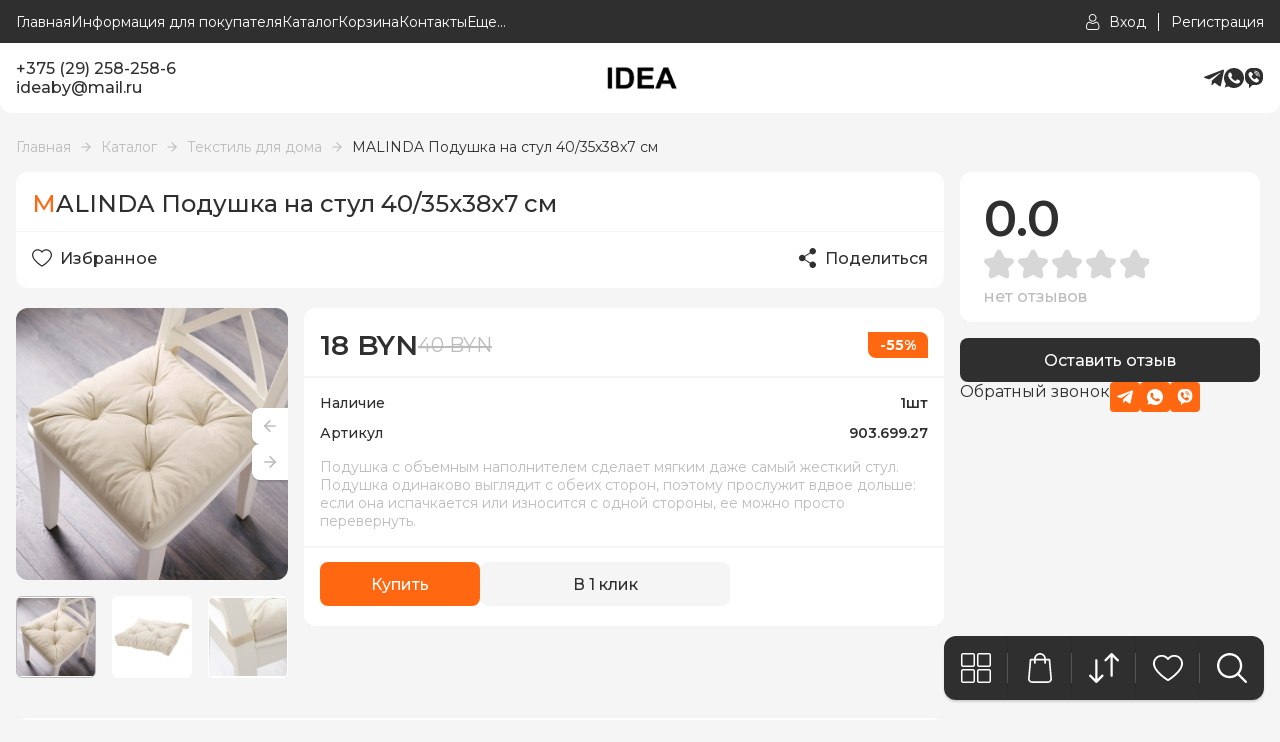

--- FILE ---
content_type: text/html; charset=utf-8
request_url: https://ideaby.by/goods/malinda-malinda-podushka-na-stul-svetlo-bezhevyy-90369927
body_size: 27652
content:
<!DOCTYPE html> 
<html lang="ru">
<head>
  <title>MALINDA МАЛИНДА Подушка на стул 40/35x38x7 см</title>
  <meta name="description" content="MALINDA МАЛИНДА Подушка на стул 40/35x38x7 см" />
  <meta name="keywords" content="MALINDA МАЛИНДА Подушка на стул 40/35x38x7 см" />
  <meta http-equiv="X-UA-Compatible" content="ie=edge">
  <meta charset="utf-8">
  <meta name="viewport" content="width=device-width, initial-scale=1.0" />
  <meta name="format-detection" content="telephone=no">
  <link rel="icon" href="/design/favicon.ico?design=style&lc=1725354172" type="image/x-icon" />
  <link rel="shortcut icon" href="/design/favicon.ico?design=style&lc=1725354172" type="image/x-icon" />
  
	<meta property="og:title" content="MALINDA МАЛИНДА Подушка на стул 40/35x38x7 см">
	<meta property="og:image" content="https://i5.storeland.net/2/5301/153008825/075a3e/malinda-malinda-podushka-na-stul-40-35x38x7-sm.jpg">
	<meta property="og:url" content="https://ideaby.by/">
	<meta property="og:site_name" content='IDEABY'>
	<meta property="og:type" content="website">
  <meta property="og:description" content="MALINDA МАЛИНДА Подушка на стул 40/35x38x7 см">  
  
    
  
  <link rel="stylesheet" type="text/css" href="/design/fonts.css?design=style">
  <link href="https://fonts.googleapis.com/css?family=Open+Sans:400,700&display=swap&subset=cyrillic,cyrillic-ext" rel="stylesheet">
  
  
  <link rel="stylesheet" href="/design/forall.css?design=style&lc=1743062726" type="text/css" />
  <link rel="stylesheet" type="text/css" href="/design/jquery.fancybox.min.css?design=style" />
  <link rel="stylesheet" type="text/css" href="/design/main.css?design=style&lc=1743062726">
  <link rel="stylesheet" type="text/css" href="/design/swiper-bundle.min.css?design=style" />
  
  
  <style>
    .nojs .preloader{animation:fadeOut 0.5s ease-out;animation-delay:2s;animation-fill-mode:forwards;}
    @keyframes fadeOut{from{opacity:1}to{opacity:0;visibility:hidden;}}.fadeOut{animation-name:fadeOut}
  </style>
  
  
  
  <script src="/design/forall.js?lc=1743062726"></script>
  <script src="/design/main.js?design=style&lc=1743062726"></script>
</head>
<body class="good_page">
  <div class="wrapper nojs">
    
    <noscript>
      <div class="noscript"> 
        <div class="noscript-inner"> 
          <h4><strong>Мы заметили, что у Вас выключен JavaScript.</strong></h4>
          <h5>Необходимо включить его для корректной работы сайта.</h5>
        </div> 
      </div>
    </noscript>
    
    
    
    <div class="banner-top" style="display:none">
      <div class="container">
        <div class="banner-top-wrapper">
          <div class="banner-top-icon">
            <i class="fal fa-info" aria-hidden="true"></i>
          </div>
          <div class="banner-top-content">
            <strong class="banner-top-title">Заголовок уведомления</strong>
            <div class="banner-top-text">Здесь может быть Ваш текст уведомления со <a class="pseudo-link" href="#">ссылкой</a></div>
          </div>
        </div>
      </div>
      <button class="banner-top-closeBtn" type="button">Закрыть</button>
    </div>
    </div>
    
    
    <header>
      <div class="header-wrapper" data-name="top">
         <div class="container">
            
            <div class="headerModalBtn menu_mob" data-modal-id="header-modal-menu"><span class="icon_ menu-icon"></span>Меню</div>
    		    <nav class="mainnav header-menu" itemscope itemtype="https://schema.org/SiteNavigationElement">
    					<ul class="mainnav__list">
    							    								    									    									<li class="header-menu__item">
    										<a class="mainnav__link "
    										   href="https://ideaby.by/"
    										   title="IDEABY - товары из IKEA / товары для дома"
    										   itemprop="url"
    										>
    											<span itemprop="name">Главная</span>
    										</a>
    									</li>
    									    									<li class="header-menu__item">
    										<a class="mainnav__link "
    										   href="https://ideaby.by/page/info"
    										   title="Информация для покупателя"
    										   itemprop="url"
    										>
    											<span itemprop="name">Информация для покупателя</span>
    										</a>
    									</li>
    									    									<li class="header-menu__item">
    										<a class="mainnav__link "
    										   href="https://ideaby.by/catalog"
    										   title="Полный список товаров на сайте"
    										   itemprop="url"
    										>
    											<span itemprop="name">Каталог</span>
    										</a>
    									</li>
    									    									<li class="header-menu__item">
    										<a class="mainnav__link "
    										   href="https://ideaby.by/cart"
    										   title="Ваша корзина"
    										   itemprop="url"
    										>
    											<span itemprop="name">Корзина</span>
    										</a>
    									</li>
    									    									<li class="header-menu__item">
    										<a class="mainnav__link "
    										   href="https://ideaby.by/feedback"
    										   title="Связь с администрацией магазина"
    										   itemprop="url"
    										>
    											<span itemprop="name">Контакты</span>
    										</a>
    									</li>
    									    									<li class="header-menu__item">
    										<a class="mainnav__link "
    										   href="https://ideaby.by/user/login"
    										   title="Вход в личный кабинет покупателя"
    										   itemprop="url"
    										>
    											<span itemprop="name">Войти в мой кабинет</span>
    										</a>
    									</li>
    									    								    							    						</ul>
    		    </nav>
    		    
    		    
    		    <a class="header_logo" href="https://ideaby.by/" title="IDEABY">
  				    <img src="/design/logo2.png?design=style&lc=1723225899" alt="IDEABY">
  				  </a>
  				  
  				  <div class="headerModalBtn phone-btn" data-modal-id="header-modal-contacts"><span class="phone-icon icon_"></span></div>
  				  
  				  <div class="login">
            	
            	              <a href="https://ideaby.by/user/login" class="link" title="Войти в Личный кабинет">
                <span class="user-icon icon_"></span><span class="text">Вход</span>
              </a>
              <a href="https://ideaby.by/user/register" class="link" title="Регистрация">
                <span class="text">Регистрация</span>
              </a>
                          </div>
          </div>
        </div>
        
        
      <div class="header-modal" data-id="header-modal-menu">
        <ul>
																									<li class="header-menu__item">
								<a class="mainnav__link "
								   href="https://ideaby.by/"
								   title="IDEABY - товары из IKEA / товары для дома"
								   itemprop="url"
								>
									<span itemprop="name">Главная</span>
								</a>
							</li>
														<li class="header-menu__item">
								<a class="mainnav__link "
								   href="https://ideaby.by/page/info"
								   title="Информация для покупателя"
								   itemprop="url"
								>
									<span itemprop="name">Информация для покупателя</span>
								</a>
							</li>
														<li class="header-menu__item">
								<a class="mainnav__link "
								   href="https://ideaby.by/catalog"
								   title="Полный список товаров на сайте"
								   itemprop="url"
								>
									<span itemprop="name">Каталог</span>
								</a>
							</li>
														<li class="header-menu__item">
								<a class="mainnav__link "
								   href="https://ideaby.by/cart"
								   title="Ваша корзина"
								   itemprop="url"
								>
									<span itemprop="name">Корзина</span>
								</a>
							</li>
														<li class="header-menu__item">
								<a class="mainnav__link "
								   href="https://ideaby.by/feedback"
								   title="Связь с администрацией магазина"
								   itemprop="url"
								>
									<span itemprop="name">Контакты</span>
								</a>
							</li>
														<li class="header-menu__item">
								<a class="mainnav__link "
								   href="https://ideaby.by/user/login"
								   title="Вход в личный кабинет покупателя"
								   itemprop="url"
								>
									<span itemprop="name">Войти в мой кабинет</span>
								</a>
							</li>
																						</ul>
      </div>  
        
      <div class="header-modal" data-id="header-modal-contacts">
                  <a href="tel:+37529258-258-6" class="contacts_info">+375 (29) 258-258-6</a>
                          <a href="mailto:ideaby@mail.ru" class="contacts_info" title="Написать нам">ideaby@mail.ru</a> 
                
        <a class="modal-phoneCallback modal_callback" href="javascript:;" data-src="#fancybox-callback" data-fancybox data-tooltip="Обратный звонок" title="Обратный звонок">Обратный звонок</a>
        
        <div class="social-links">
          
          <a class="telegram" href="https://telegram.me/ideaby_shop" title="Telegram.org" target="_blank"></a>
             
              <a class="whatsapp" href="https://api.whatsapp.com/send?phone=375297935887" title="Whatsapp.com" target="_blank"></a>
              <a class="viber" href="viber://add?number=375292582586" title="Viber.com" target="_blank"></a>
        
     
        </div>
        
      </div>  
      
      <div class="header-wrapper" data-name="main">
        <div class="container">
          <div class="header-contacts">
                          <a href="tel:+37529258-258-6" class="contacts_info">+375 (29) 258-258-6</a>
                                      <a href="mailto:ideaby@mail.ru" class="contacts_info" title="Написать нам">ideaby@mail.ru</a> 
                      </div>
            
          <a class="header_logo" href="https://ideaby.by/" title="IDEABY">
				    <img src="/design/logo.png?design=style&lc=1723225899" alt="IDEABY">
				  </a>
          <div class="social-links">
           
            <a class="telegram" href="https://telegram.me/ideaby_shop" title="Telegram.org" target="_blank"></a>
             
              <a class="whatsapp" href="https://api.whatsapp.com/send?phone=375297935887" title="Whatsapp.com" target="_blank"></a>
              <a class="viber" href="viber://add?number=375292582586" title="Viber.com" target="_blank"></a>
          </div>
           
          </div>
        </div>
      <div class="header-overlay"></div>
    </header>
    
    <div id="navBar">
      <div class="navBar">
        
        <div class="nav-btn catalog_">
          <div class="nav-icon">
            <span class="catalog-icon icon_"></span>
          </div>
          
          <div class="nav-dropdown dropdown addto__cart">
            <div class="dropdown_top" style="display:none">
              <div class="dropdown_title">Каталог</div><div class="dropdown_close icon_ remove-icon"></div>
            </div>
            <div class="dropdown_body" id="fancybox__catalog">
               
                  <div class="header-catalogMenu">
                                                                                                                                              <div  class="header-catalogItem ">
                                <a href="https://ideaby.by/catalog/Pismennye-stoly" class="header-catalogLink " title="Письменные столы" itemprop="url">
                                  Письменные столы
                                                                  </a>
                                                    </div>
                                                
                                                
                        
                                                                        <div style="display:none;" class="header-catalogItem ">
                                <a href="https://ideaby.by/catalog/Gotovimsya-v-shkolu" class="header-catalogLink " title="Готовимся в школу" itemprop="url">
                                  Готовимся в школу
                                                                  </a>
                                                    </div>
                                                
                                                
                        
                                                                        <div  class="header-catalogItem ">
                                <a href="https://ideaby.by/catalog/Stulya-i-kresla" class="header-catalogLink " title="Стулья и кресла" itemprop="url">
                                  Стулья и кресла
                                                                  </a>
                                                    </div>
                                                
                                                
                        
                                                                        <div style="display:none;" class="header-catalogItem ">
                                <a href="https://ideaby.by/catalog/family" class="header-catalogLink " title="% FAMILY % (до 19.01)" itemprop="url">
                                  % FAMILY % (до 19.01)
                                                                  </a>
                                                    </div>
                                                
                                                
                        
                                                                        <div style="display:none;" class="header-catalogItem ">
                                <a href="https://ideaby.by/catalog/Novoe-postuplenie" class="header-catalogLink " title="Новое поступление" itemprop="url">
                                  Новое поступление
                                                                  </a>
                                                    </div>
                                                
                                                
                        
                                                                        <div style="display:none;" class="header-catalogItem ">
                                <a href="https://ideaby.by/catalog/vnalichii" class="header-catalogLink " title="Товары в наличии" itemprop="url">
                                  Товары в наличии
                                                                  </a>
                                                    </div>
                                                
                                                
                        
                                                                        <div style="display:none;" class="header-catalogItem ">
                                <a href="https://ideaby.by/catalog/Made-in-Belarus" class="header-catalogLink " title="Made in Belarus" itemprop="url">
                                  Made in Belarus
                                                                  </a>
                                                    </div>
                                                
                                                
                        
                                                                        <div  class="header-catalogItem ">
                                <a href="https://ideaby.by/catalog/Komody" class="header-catalogLink " title="Комоды" itemprop="url">
                                  Комоды
                                                                  </a>
                                                    </div>
                                                
                                                
                        
                                                                        <div  class="header-catalogItem  parent">
                                <a href="https://ideaby.by/catalog/Hranenie-i-poryadok" class="header-catalogLink " title="Хранение и порядок" itemprop="url">
                                  Хранение и порядок
                                  <span class="arrow-icon _right icon_ "></span>                                </a>
                                                  
                                                
                        
                                                                                                  <div class="sub header-subcatalog">
                                                                            <div  class="header-subcatalogCol ">
                                <a href="https://ideaby.by/catalog/Aksessuary-dlya-hraneniya" class="header-subcatalogTitle " title="Аксессуары для хранения" itemprop="url">
                                  Аксессуары для хранения
                                                                  </a>
                                                    </div>
                                                
                                                
                        
                                                                        <div  class="header-subcatalogCol ">
                                <a href="https://ideaby.by/catalog/Kryuchki-polki-organajzery" class="header-subcatalogTitle " title="Крючки, полки, органайзеры" itemprop="url">
                                  Крючки, полки, органайзеры
                                                                  </a>
                                                    </div>
                                                
                                                
                        
                                                                        <div  class="header-subcatalogCol ">
                                <a href="https://ideaby.by/catalog/Veshalki-obuvnicy-polki-s-kryuchkami" class="header-subcatalogTitle " title="Вешалки, обувницы, полки с крючками" itemprop="url">
                                  Вешалки, обувницы, полки с крючками
                                                                  </a>
                                                    </div>
                                                
                                                
                        
                                                                        <div  class="header-subcatalogCol  parent">
                                <a href="https://ideaby.by/catalog/Sistemy-dlya-hraneniya" class="header-subcatalogTitle " title="Системы для хранения" itemprop="url">
                                  Системы для хранения
                                                                  </a>
                                                  
                                                
                        
                                                                                                  <div class="sub header-subcatalog-third">
                                                                            <div  class="header-subcatalogItem ">
                                <a href="https://ideaby.by/catalog/Sistema-BeSTO" class="header-subcatalogLink " title="Система БЕСТО" itemprop="url">
                                  Система БЕСТО
                                                                  </a>
                                                    </div>
                                                
                                                
                        
                                                                        <div  class="header-subcatalogItem ">
                                <a href="https://ideaby.by/catalog/Sistema-PAKS" class="header-subcatalogLink " title="Система ПАКС" itemprop="url">
                                  Система ПАКС
                                                                  </a>
                                                    </div>
                                                
                                                
                        
                                                                        <div  class="header-subcatalogItem ">
                                <a href="https://ideaby.by/catalog/Sistema-JONAKSeL" class="header-subcatalogLink " title="Система ЙОНАКСЕЛЬ" itemprop="url">
                                  Система ЙОНАКСЕЛЬ
                                                                  </a>
                                                    </div>
                                                
                                                
                        
                                                                        <div  class="header-subcatalogItem ">
                                <a href="https://ideaby.by/catalog/Sistema-BOAKSeL" class="header-subcatalogLink " title="Система БОАКСЕЛЬ" itemprop="url">
                                  Система БОАКСЕЛЬ
                                                                  </a>
                                                    </div>
                                                
                                                                              </div> 
                                                        </div>
                                                                                                      
                        
                                                                        <div  class="header-subcatalogCol ">
                                <a href="https://ideaby.by/catalog/Stellazhi-i-knizhnye-shkafy-2" class="header-subcatalogTitle " title="Стеллажи и книжные шкафы" itemprop="url">
                                  Стеллажи и книжные шкафы
                                                                  </a>
                                                    </div>
                                                
                                                
                        
                                                                        <div  class="header-subcatalogCol ">
                                <a href="https://ideaby.by/catalog/Sumki-i-ryukzaki" class="header-subcatalogTitle " title="Сумки и рюкзаки" itemprop="url">
                                  Сумки и рюкзаки
                                                                  </a>
                                                    </div>
                                                
                                                
                        
                                                                        <div style="display:none;" class="header-subcatalogCol ">
                                <a href="https://ideaby.by/catalog/Tovary-dlya-pereezda" class="header-subcatalogTitle " title="Товары для переезда" itemprop="url">
                                  Товары для переезда
                                                                  </a>
                                                    </div>
                                                
                                                                              </div> 
                                                        </div>
                                                                                                      
                        
                                                                        <div  class="header-catalogItem  parent">
                                <a href="https://ideaby.by/catalog/Dekor-dlya-doma" class="header-catalogLink " title="Декор для дома" itemprop="url">
                                  Декор для дома
                                  <span class="arrow-icon _right icon_ "></span>                                </a>
                                                  
                                                
                        
                                                                                                  <div class="sub header-subcatalog">
                                                                            <div  class="header-subcatalogCol ">
                                <a href="https://ideaby.by/catalog/Cvetochnye-gorshki-i-kashpo" class="header-subcatalogTitle " title="Цветочные горшки и кашпо" itemprop="url">
                                  Цветочные горшки и кашпо
                                                                  </a>
                                                    </div>
                                                
                                                
                        
                                                                        <div  class="header-subcatalogCol ">
                                <a href="https://ideaby.by/catalog/Podsvechniki-i-svechi" class="header-subcatalogTitle " title="Подсвечники и свечи" itemprop="url">
                                  Подсвечники и свечи
                                                                  </a>
                                                    </div>
                                                
                                                
                        
                                                                        <div  class="header-subcatalogCol ">
                                <a href="https://ideaby.by/catalog/Rasteniya-i-cvety" class="header-subcatalogTitle " title="Растения и цветы" itemprop="url">
                                  Растения и цветы
                                                                  </a>
                                                    </div>
                                                
                                                
                        
                                                                        <div  class="header-subcatalogCol ">
                                <a href="https://ideaby.by/catalog/Ramki-i-kartiny" class="header-subcatalogTitle " title="Рамки и картины" itemprop="url">
                                  Рамки и картины
                                                                  </a>
                                                    </div>
                                                
                                                
                        
                                                                        <div  class="header-subcatalogCol ">
                                <a href="https://ideaby.by/catalog/Zerkala" class="header-subcatalogTitle " title="Зеркала" itemprop="url">
                                  Зеркала
                                                                  </a>
                                                    </div>
                                                
                                                
                        
                                                                        <div  class="header-subcatalogCol ">
                                <a href="https://ideaby.by/catalog/Vazy-i-miski" class="header-subcatalogTitle " title="Вазы и миски" itemprop="url">
                                  Вазы и миски
                                                                  </a>
                                                    </div>
                                                
                                                
                        
                                                                        <div  class="header-subcatalogCol ">
                                <a href="https://ideaby.by/catalog/Chasy" class="header-subcatalogTitle " title="Часы" itemprop="url">
                                  Часы
                                                                  </a>
                                                    </div>
                                                
                                                
                        
                                                                        <div  class="header-subcatalogCol ">
                                <a href="https://ideaby.by/catalog/Magnitnye-i-probkovye-doski" class="header-subcatalogTitle " title="Магнитные и пробковые доски" itemprop="url">
                                  Магнитные и пробковые доски
                                                                  </a>
                                                    </div>
                                                
                                                
                        
                                                                        <div  class="header-subcatalogCol ">
                                <a href="https://ideaby.by/catalog/Korobki-i-korziny" class="header-subcatalogTitle " title="Коробки и корзины" itemprop="url">
                                  Коробки и корзины
                                                                  </a>
                                                    </div>
                                                
                                                
                        
                                                                        <div  class="header-subcatalogCol ">
                                <a href="https://ideaby.by/catalog/Dekorativnye-ukrasheniya" class="header-subcatalogTitle " title="Декоративные украшения" itemprop="url">
                                  Декоративные украшения
                                                                  </a>
                                                    </div>
                                                
                                                
                        
                                                                        <div  class="header-subcatalogCol ">
                                <a href="https://ideaby.by/catalog/Aromaty-dlya-doma" class="header-subcatalogTitle " title="Ароматы для дома" itemprop="url">
                                  Ароматы для дома
                                                                  </a>
                                                    </div>
                                                
                                                
                        
                                                                        <div  class="header-subcatalogCol ">
                                <a href="https://ideaby.by/catalog/Prazdnichnye-ukrasheniya" class="header-subcatalogTitle " title="Праздничные украшения" itemprop="url">
                                  Праздничные украшения
                                                                  </a>
                                                    </div>
                                                
                                                                              </div> 
                                                        </div>
                                                                                                      
                        
                                                                        <div  class="header-catalogItem  parent">
                                <a href="https://ideaby.by/catalog/Kuhonnaya-utvar" class="header-catalogLink " title="Кухонная утварь" itemprop="url">
                                  Кухонная утварь
                                  <span class="arrow-icon _right icon_ "></span>                                </a>
                                                  
                                                
                        
                                                                                                  <div class="sub header-subcatalog">
                                                                            <div  class="header-subcatalogCol ">
                                <a href="https://ideaby.by/catalog/Seriya-IKeA" class="header-subcatalogTitle " title="Серия ИКЕА 365+" itemprop="url">
                                  Серия ИКЕА 365+
                                                                  </a>
                                                    </div>
                                                
                                                
                        
                                                                        <div  class="header-subcatalogCol ">
                                <a href="https://ideaby.by/catalog/Stolovaya-posuda" class="header-subcatalogTitle " title="Столовая посуда" itemprop="url">
                                  Столовая посуда
                                                                  </a>
                                                    </div>
                                                
                                                
                        
                                                                        <div  class="header-subcatalogCol ">
                                <a href="https://ideaby.by/catalog/Kuhonnaya-posuda" class="header-subcatalogTitle " title="Кухонная посуда" itemprop="url">
                                  Кухонная посуда
                                                                  </a>
                                                    </div>
                                                
                                                
                        
                                                                        <div  class="header-subcatalogCol ">
                                <a href="https://ideaby.by/catalog/Posuda-dlya-servirovki" class="header-subcatalogTitle " title="Посуда для сервировки" itemprop="url">
                                  Посуда для сервировки
                                                                  </a>
                                                    </div>
                                                
                                                
                        
                                                                        <div  class="header-subcatalogCol ">
                                <a href="https://ideaby.by/catalog/Kofe-i-chaj" class="header-subcatalogTitle " title="Кофе и чай" itemprop="url">
                                  Кофе и чай
                                                                  </a>
                                                    </div>
                                                
                                                
                        
                                                                        <div  class="header-subcatalogCol ">
                                <a href="https://ideaby.by/catalog/Kontejnery-i-emkosti-dlya-hraneniya" class="header-subcatalogTitle " title="Контейнеры и емкости для хранения" itemprop="url">
                                  Контейнеры и емкости для хранения
                                                                  </a>
                                                    </div>
                                                
                                                
                        
                                                                        <div  class="header-subcatalogCol ">
                                <a href="https://ideaby.by/catalog/Stakany-bokaly-kuvshiny" class="header-subcatalogTitle " title="Стаканы, бокалы, кувшины" itemprop="url">
                                  Стаканы, бокалы, кувшины
                                                                  </a>
                                                    </div>
                                                
                                                
                        
                                                                        <div  class="header-subcatalogCol ">
                                <a href="https://ideaby.by/catalog/Stolovye-pribory" class="header-subcatalogTitle " title="Столовые приборы" itemprop="url">
                                  Столовые приборы
                                                                  </a>
                                                    </div>
                                                
                                                
                        
                                                                        <div  class="header-subcatalogCol ">
                                <a href="https://ideaby.by/catalog/Nozhi-i-razdelochnye-doski" class="header-subcatalogTitle " title="Ножи и разделочные доски" itemprop="url">
                                  Ножи и разделочные доски
                                                                  </a>
                                                    </div>
                                                
                                                
                        
                                                                        <div  class="header-subcatalogCol ">
                                <a href="https://ideaby.by/catalog/Prinadlezhnosti-dlya-vypechki-2" class="header-subcatalogTitle " title="Принадлежности для выпечки" itemprop="url">
                                  Принадлежности для выпечки
                                                                  </a>
                                                    </div>
                                                
                                                
                        
                                                                        <div  class="header-subcatalogCol ">
                                <a href="https://ideaby.by/catalog/Prinadlezhnosti-dlya-gotovki" class="header-subcatalogTitle " title="Принадлежности для готовки" itemprop="url">
                                  Принадлежности для готовки
                                                                  </a>
                                                    </div>
                                                
                                                
                        
                                                                        <div  class="header-subcatalogCol ">
                                <a href="https://ideaby.by/catalog/Prinadlezhnosti-dlya-mytya-posudy" class="header-subcatalogTitle " title="Принадлежности для мытья посуды" itemprop="url">
                                  Принадлежности для мытья посуды
                                                                  </a>
                                                    </div>
                                                
                                                
                        
                                                                        <div  class="header-subcatalogCol ">
                                <a href="https://ideaby.by/catalog/Salfetki-i-salfetnicy" class="header-subcatalogTitle " title="Салфетки и салфетницы" itemprop="url">
                                  Салфетки и салфетницы
                                                                  </a>
                                                    </div>
                                                
                                                
                        
                                                                        <div  class="header-subcatalogCol ">
                                <a href="https://ideaby.by/catalog/Stolovyj-tekstil-2" class="header-subcatalogTitle " title="Столовый текстиль" itemprop="url">
                                  Столовый текстиль
                                                                  </a>
                                                    </div>
                                                
                                                
                        
                                                                        <div  class="header-subcatalogCol ">
                                <a href="https://ideaby.by/catalog/Tekstil-dlya-kuhni-2" class="header-subcatalogTitle " title="Текстиль для кухни" itemprop="url">
                                  Текстиль для кухни
                                                                  </a>
                                                    </div>
                                                
                                                                              </div> 
                                                        </div>
                                                                                                      
                        
                                                                        <div  class="header-catalogItem  parent">
                                <a href="https://ideaby.by/catalog/Rasteniya-i-kashpo" class="header-catalogLink " title="Растения и кашпо" itemprop="url">
                                  Растения и кашпо
                                  <span class="arrow-icon _right icon_ "></span>                                </a>
                                                  
                                                
                        
                                                                                                  <div class="sub header-subcatalog">
                                                                            <div  class="header-subcatalogCol ">
                                <a href="https://ideaby.by/catalog/Rasteniya-i-kashpo-3" class="header-subcatalogTitle " title="Растения и цветы" itemprop="url">
                                  Растения и цветы
                                                                  </a>
                                                    </div>
                                                
                                                
                        
                                                                        <div  class="header-subcatalogCol ">
                                <a href="https://ideaby.by/catalog/Cvetochnye-gorshki-i-kashpo-2" class="header-subcatalogTitle " title="Цветочные горшки и кашпо" itemprop="url">
                                  Цветочные горшки и кашпо
                                                                  </a>
                                                    </div>
                                                
                                                
                        
                                                                        <div  class="header-subcatalogCol ">
                                <a href="https://ideaby.by/catalog/Lejki" class="header-subcatalogTitle " title="Лейки" itemprop="url">
                                  Лейки
                                                                  </a>
                                                    </div>
                                                
                                                
                        
                                                                        <div  class="header-subcatalogCol ">
                                <a href="https://ideaby.by/catalog/Vyrashhivanie-rastenij" class="header-subcatalogTitle " title="Выращивание растений" itemprop="url">
                                  Выращивание растений
                                                                  </a>
                                                    </div>
                                                
                                                
                        
                                                                        <div  class="header-subcatalogCol ">
                                <a href="https://ideaby.by/catalog/Podstavki-pod-cvety" class="header-subcatalogTitle " title="Подставки под цветы" itemprop="url">
                                  Подставки под цветы
                                                                  </a>
                                                    </div>
                                                
                                                                              </div> 
                                                        </div>
                                                                                                      
                        
                                                                        <div  class="header-catalogItem  parent">
                                <a href="https://ideaby.by/catalog/Balkon-i-sad" class="header-catalogLink " title="Балкон и сад" itemprop="url">
                                  Балкон и сад
                                  <span class="arrow-icon _right icon_ "></span>                                </a>
                                                  
                                                
                        
                                                                                                  <div class="sub header-subcatalog">
                                                                            <div  class="header-subcatalogCol ">
                                <a href="https://ideaby.by/catalog/Sadovaya-mebel-2" class="header-subcatalogTitle " title="Садовая мебель" itemprop="url">
                                  Садовая мебель
                                                                  </a>
                                                    </div>
                                                
                                                
                        
                                                                        <div  class="header-subcatalogCol ">
                                <a href="https://ideaby.by/catalog/Sadovaya-mebel-dlya-hraneniya" class="header-subcatalogTitle " title="Садовая мебель для хранения" itemprop="url">
                                  Садовая мебель для хранения
                                                                  </a>
                                                    </div>
                                                
                                                
                        
                                                                        <div  class="header-subcatalogCol ">
                                <a href="https://ideaby.by/catalog/Kashpo-i-rasteniya-dlya-sada" class="header-subcatalogTitle " title="Кашпо и растения для сада" itemprop="url">
                                  Кашпо и растения для сада
                                                                  </a>
                                                    </div>
                                                
                                                
                        
                                                                        <div  class="header-subcatalogCol ">
                                <a href="https://ideaby.by/catalog/Tovary-dlya-piknika-termosy-lanchboksy" class="header-subcatalogTitle " title="Товары для пикника, термосы, ланчбоксы" itemprop="url">
                                  Товары для пикника, термосы, ланчбоксы
                                                                  </a>
                                                    </div>
                                                
                                                
                        
                                                                        <div  class="header-subcatalogCol ">
                                <a href="https://ideaby.by/catalog/Zonty-ot-solnca-i-pavilony" class="header-subcatalogTitle " title="Зонты от солнца и павильоны" itemprop="url">
                                  Зонты от солнца и павильоны
                                                                  </a>
                                                    </div>
                                                
                                                
                        
                                                                        <div  class="header-subcatalogCol ">
                                <a href="https://ideaby.by/catalog/Nastil" class="header-subcatalogTitle " title="Настил" itemprop="url">
                                  Настил
                                                                  </a>
                                                    </div>
                                                
                                                
                        
                                                                        <div  class="header-subcatalogCol ">
                                <a href="https://ideaby.by/catalog/Kovry-dlya-ispolzovaniya-na-ulice" class="header-subcatalogTitle " title="Ковры для использования на улице" itemprop="url">
                                  Ковры для использования на улице
                                                                  </a>
                                                    </div>
                                                
                                                
                        
                                                                        <div  class="header-subcatalogCol ">
                                <a href="https://ideaby.by/catalog/Grili" class="header-subcatalogTitle " title="Грили" itemprop="url">
                                  Грили
                                                                  </a>
                                                    </div>
                                                
                                                
                        
                                                                        <div  class="header-subcatalogCol ">
                                <a href="https://ideaby.by/catalog/Naruzhnoe-osveshhenie" class="header-subcatalogTitle " title="Наружное освещение" itemprop="url">
                                  Наружное освещение
                                                                  </a>
                                                    </div>
                                                
                                                                              </div> 
                                                        </div>
                                                                                                      
                        
                                                                        <div  class="header-catalogItem  parent">
                                <a href="https://ideaby.by/catalog/Мебель" class="header-catalogLink " title="Мебель" itemprop="url">
                                  Мебель
                                  <span class="arrow-icon _right icon_ "></span>                                </a>
                                                  
                                                
                        
                                                                                                  <div class="sub header-subcatalog">
                                                                            <div  class="header-subcatalogCol ">
                                <a href="https://ideaby.by/catalog/Stoly" class="header-subcatalogTitle " title="Столы" itemprop="url">
                                  Столы
                                                                  </a>
                                                    </div>
                                                
                                                
                        
                                                                        <div  class="header-subcatalogCol ">
                                <a href="https://ideaby.by/catalog/stylja" class="header-subcatalogTitle " title="Стулья" itemprop="url">
                                  Стулья
                                                                  </a>
                                                    </div>
                                                
                                                
                        
                                                                        <div  class="header-subcatalogCol ">
                                <a href="https://ideaby.by/catalog/Shkafy-i-shkafy-kupe" class="header-subcatalogTitle " title="Шкафы и шкафы купе" itemprop="url">
                                  Шкафы и шкафы купе
                                                                  </a>
                                                    </div>
                                                
                                                
                        
                                                                        <div  class="header-subcatalogCol ">
                                <a href="https://ideaby.by/catalog/Komody-i-tumby" class="header-subcatalogTitle " title="Комоды и тумбы" itemprop="url">
                                  Комоды и тумбы
                                                                  </a>
                                                    </div>
                                                
                                                
                        
                                                                        <div  class="header-subcatalogCol ">
                                <a href="https://ideaby.by/catalog/Stellazhi-i-knizhnye-shkafy" class="header-subcatalogTitle " title="Стеллажи и книжные шкафы" itemprop="url">
                                  Стеллажи и книжные шкафы
                                                                  </a>
                                                    </div>
                                                
                                                
                        
                                                                        <div  class="header-subcatalogCol ">
                                <a href="https://ideaby.by/catalog/Bufety-i-shkafy-vitriny" class="header-subcatalogTitle " title="Буфеты и шкафы витрины" itemprop="url">
                                  Буфеты и шкафы витрины
                                                                  </a>
                                                    </div>
                                                
                                                
                        
                                                                        <div  class="header-subcatalogCol ">
                                <a href="https://ideaby.by/catalog/Krovati" class="header-subcatalogTitle " title="Кровати" itemprop="url">
                                  Кровати
                                                                  </a>
                                                    </div>
                                                
                                                
                        
                                                                        <div  class="header-subcatalogCol ">
                                <a href="https://ideaby.by/catalog/Divany" class="header-subcatalogTitle " title="Диваны" itemprop="url">
                                  Диваны
                                                                  </a>
                                                    </div>
                                                
                                                
                        
                                                                        <div  class="header-subcatalogCol ">
                                <a href="https://ideaby.by/catalog/Kresla" class="header-subcatalogTitle " title="Кресла" itemprop="url">
                                  Кресла
                                                                  </a>
                                                    </div>
                                                
                                                
                        
                                                                        <div  class="header-subcatalogCol ">
                                <a href="https://ideaby.by/catalog/Resheniya-dlya-TV" class="header-subcatalogTitle " title="Решения для ТВ" itemprop="url">
                                  Решения для ТВ
                                                                  </a>
                                                    </div>
                                                
                                                
                        
                                                                        <div  class="header-subcatalogCol ">
                                <a href="https://ideaby.by/catalog/Mebel-dlya-detskoj" class="header-subcatalogTitle " title="Мебель для детской" itemprop="url">
                                  Мебель для детской
                                                                  </a>
                                                    </div>
                                                
                                                
                        
                                                                        <div  class="header-subcatalogCol ">
                                <a href="https://ideaby.by/catalog/Mebel-dlya" class="header-subcatalogTitle " title="Мебель для новорожденных и малышей" itemprop="url">
                                  Мебель для новорожденных и малышей
                                                                  </a>
                                                    </div>
                                                
                                                
                        
                                                                        <div  class="header-subcatalogCol ">
                                <a href="https://ideaby.by/catalog/Barnaya-mebel" class="header-subcatalogTitle " title="Барная мебель" itemprop="url">
                                  Барная мебель
                                                                  </a>
                                                    </div>
                                                
                                                
                        
                                                                        <div  class="header-subcatalogCol ">
                                <a href="https://ideaby.by/catalog/Mebel-dlya-kafe" class="header-subcatalogTitle " title="Мебель для кафе" itemprop="url">
                                  Мебель для кафе
                                                                  </a>
                                                    </div>
                                                
                                                
                        
                                                                        <div  class="header-subcatalogCol ">
                                <a href="https://ideaby.by/catalog/Moduli-i-stoliki-na-kolesah" class="header-subcatalogTitle " title="Модули и столики на колесах" itemprop="url">
                                  Модули и столики на колесах
                                                                  </a>
                                                    </div>
                                                
                                                
                        
                                                                        <div  class="header-subcatalogCol ">
                                <a href="https://ideaby.by/catalog/Sadovaya-mebel" class="header-subcatalogTitle " title="Садовая мебель" itemprop="url">
                                  Садовая мебель
                                                                  </a>
                                                    </div>
                                                
                                                
                        
                                                                        <div  class="header-subcatalogCol ">
                                <a href="https://ideaby.by/catalog/Servanty-i-konsolnye-stoly" class="header-subcatalogTitle " title="Серванты и консольные столы" itemprop="url">
                                  Серванты и консольные столы
                                                                  </a>
                                                    </div>
                                                
                                                
                        
                                                                        <div  class="header-subcatalogCol ">
                                <a href="https://ideaby.by/catalog/Igrovaya-mebel" class="header-subcatalogTitle " title="Игровая мебель" itemprop="url">
                                  Игровая мебель
                                                                  </a>
                                                    </div>
                                                
                                                
                        
                                                                        <div  class="header-subcatalogCol ">
                                <a href="https://ideaby.by/catalog/Nabory-mebeli" class="header-subcatalogTitle " title="Наборы мебели" itemprop="url">
                                  Наборы мебели
                                                                  </a>
                                                    </div>
                                                
                                                                              </div> 
                                                        </div>
                                                                                                      
                        
                                                                        <div  class="header-catalogItem  parent">
                                <a href="https://ideaby.by/catalog/Kuhnya" class="header-catalogLink " title="Кухня" itemprop="url">
                                  Кухня
                                  <span class="arrow-icon _right icon_ "></span>                                </a>
                                                  
                                                
                        
                                                                                                  <div class="sub header-subcatalog">
                                                                            <div  class="header-subcatalogCol ">
                                <a href="https://ideaby.by/catalog/Modulnye-sistemy" class="header-subcatalogTitle " title="Модульные системы" itemprop="url">
                                  Модульные системы
                                                                  </a>
                                                    </div>
                                                
                                                
                        
                                                                        <div  class="header-subcatalogCol ">
                                <a href="https://ideaby.by/catalog/Organizaciya-hraneniya" class="header-subcatalogTitle " title="Организация хранения" itemprop="url">
                                  Организация хранения
                                                                  </a>
                                                    </div>
                                                
                                                
                        
                                                                        <div  class="header-subcatalogCol ">
                                <a href="https://ideaby.by/catalog/Smesiteli-i-mojki" class="header-subcatalogTitle " title="Смесители и мойки" itemprop="url">
                                  Смесители и мойки
                                                                  </a>
                                                    </div>
                                                
                                                
                        
                                                                        <div  class="header-subcatalogCol ">
                                <a href="https://ideaby.by/catalog/Stoleshnicy" class="header-subcatalogTitle " title="Столешницы" itemprop="url">
                                  Столешницы
                                                                  </a>
                                                    </div>
                                                
                                                
                        
                                                                        <div  class="header-subcatalogCol ">
                                <a href="https://ideaby.by/catalog/Ostrovki-i-stoliki-na-kolesah" class="header-subcatalogTitle " title="Островки и столики на колесах" itemprop="url">
                                  Островки и столики на колесах
                                                                  </a>
                                                    </div>
                                                
                                                
                        
                                                                        <div  class="header-subcatalogCol ">
                                <a href="https://ideaby.by/catalog/Ruchki" class="header-subcatalogTitle " title="Ручки" itemprop="url">
                                  Ручки
                                                                  </a>
                                                    </div>
                                                
                                                
                        
                                                                        <div  class="header-subcatalogCol ">
                                <a href="https://ideaby.by/catalog/Podstvetka" class="header-subcatalogTitle " title="Подстветка" itemprop="url">
                                  Подстветка
                                                                  </a>
                                                    </div>
                                                
                                                
                        
                                                                        <div  class="header-subcatalogCol ">
                                <a href="https://ideaby.by/catalog/Nastennye-moduli-dlya-hraneniya" class="header-subcatalogTitle " title="Настенные модули для хранения" itemprop="url">
                                  Настенные модули для хранения
                                                                  </a>
                                                    </div>
                                                
                                                
                        
                                                                        <div  class="header-subcatalogCol ">
                                <a href="https://ideaby.by/catalog/Stenovye-paneli" class="header-subcatalogTitle " title="Стеновые панели" itemprop="url">
                                  Стеновые панели
                                                                  </a>
                                                    </div>
                                                
                                                
                        
                                                                        <div  class="header-subcatalogCol ">
                                <a href="https://ideaby.by/catalog/Stellazhi-dlya-kladovoj" class="header-subcatalogTitle " title="Стеллажи для кладовой" itemprop="url">
                                  Стеллажи для кладовой
                                                                  </a>
                                                    </div>
                                                
                                                                              </div> 
                                                        </div>
                                                                                                      
                        
                                                                        <div  class="header-catalogItem  parent">
                                <a href="https://ideaby.by/catalog/Krovati-i-matrasy" class="header-catalogLink " title="Кровати и матрасы" itemprop="url">
                                  Кровати и матрасы
                                  <span class="arrow-icon _right icon_ "></span>                                </a>
                                                  
                                                
                        
                                                                                                  <div class="sub header-subcatalog">
                                                                            <div  class="header-subcatalogCol ">
                                <a href="https://ideaby.by/catalog/Krovati-2" class="header-subcatalogTitle " title="Кровати" itemprop="url">
                                  Кровати
                                                                  </a>
                                                    </div>
                                                
                                                
                        
                                                                        <div  class="header-subcatalogCol ">
                                <a href="https://ideaby.by/catalog/Matrasy" class="header-subcatalogTitle " title="Матрасы" itemprop="url">
                                  Матрасы
                                                                  </a>
                                                    </div>
                                                
                                                
                        
                                                                        <div  class="header-subcatalogCol ">
                                <a href="https://ideaby.by/catalog/Tekstil-dlya-spalni" class="header-subcatalogTitle " title="Текстиль для спальни" itemprop="url">
                                  Текстиль для спальни
                                                                  </a>
                                                    </div>
                                                
                                                
                        
                                                                        <div  class="header-subcatalogCol ">
                                <a href="https://ideaby.by/catalog/Prikrovatnye-tumby" class="header-subcatalogTitle " title="Прикроватные тумбы" itemprop="url">
                                  Прикроватные тумбы
                                                                  </a>
                                                    </div>
                                                
                                                
                        
                                                                        <div  class="header-subcatalogCol ">
                                <a href="https://ideaby.by/catalog/Reechnoe-dno" class="header-subcatalogTitle " title="Реечное дно" itemprop="url">
                                  Реечное дно
                                                                  </a>
                                                    </div>
                                                
                                                
                        
                                                                        <div  class="header-subcatalogCol ">
                                <a href="https://ideaby.by/catalog/Izgolovya" class="header-subcatalogTitle " title="Изголовья" itemprop="url">
                                  Изголовья
                                                                  </a>
                                                    </div>
                                                
                                                                              </div> 
                                                        </div>
                                                                                                      
                        
                                                                        <div  class="header-catalogItem  parent">
                                <a href="https://ideaby.by/catalog/Vannaya" class="header-catalogLink " title="Ванная" itemprop="url">
                                  Ванная
                                  <span class="arrow-icon _right icon_ "></span>                                </a>
                                                  
                                                
                        
                                                                                                  <div class="sub header-subcatalog">
                                                                            <div  class="header-subcatalogCol ">
                                <a href="https://ideaby.by/catalog/Mebel-dlya-vannoj" class="header-subcatalogTitle " title="Мебель для ванной" itemprop="url">
                                  Мебель для ванной
                                                                  </a>
                                                    </div>
                                                
                                                
                        
                                                                        <div  class="header-subcatalogCol ">
                                <a href="https://ideaby.by/catalog/Zerkala-v-vannuyu" class="header-subcatalogTitle " title="Зеркала в ванную" itemprop="url">
                                  Зеркала в ванную
                                                                  </a>
                                                    </div>
                                                
                                                
                        
                                                                        <div  class="header-subcatalogCol ">
                                <a href="https://ideaby.by/catalog/Smesiteli-dlya-vannoj" class="header-subcatalogTitle " title="Смесители для ванной" itemprop="url">
                                  Смесители для ванной
                                                                  </a>
                                                    </div>
                                                
                                                
                        
                                                                        <div  class="header-subcatalogCol ">
                                <a href="https://ideaby.by/catalog/Aksessuary-dlya-vannoj" class="header-subcatalogTitle " title="Аксессуары для ванной" itemprop="url">
                                  Аксессуары для ванной
                                                                  </a>
                                                    </div>
                                                
                                                
                        
                                                                        <div  class="header-subcatalogCol ">
                                <a href="https://ideaby.by/catalog/Tovary-dlya-dusha" class="header-subcatalogTitle " title="Товары для душа" itemprop="url">
                                  Товары для душа
                                                                  </a>
                                                    </div>
                                                
                                                
                        
                                                                        <div  class="header-subcatalogCol ">
                                <a href="https://ideaby.by/catalog/Rakoviny-v-vannuyu" class="header-subcatalogTitle " title="Раковины в ванную" itemprop="url">
                                  Раковины в ванную
                                                                  </a>
                                                    </div>
                                                
                                                
                        
                                                                        <div  class="header-subcatalogCol ">
                                <a href="https://ideaby.by/catalog/Tekstil-dlya-vannoj" class="header-subcatalogTitle " title="Текстиль для ванной" itemprop="url">
                                  Текстиль для ванной
                                                                  </a>
                                                    </div>
                                                
                                                
                        
                                                                        <div  class="header-subcatalogCol ">
                                <a href="https://ideaby.by/catalog/Taburety-i-skami-dlya-vannoj" class="header-subcatalogTitle " title="Табуреты и скамьи для ванной" itemprop="url">
                                  Табуреты и скамьи для ванной
                                                                  </a>
                                                    </div>
                                                
                                                
                        
                                                                        <div  class="header-subcatalogCol ">
                                <a href="https://ideaby.by/catalog/Svetilniki-dlya-vannoj" class="header-subcatalogTitle " title="Светильники для ванной" itemprop="url">
                                  Светильники для ванной
                                                                  </a>
                                                    </div>
                                                
                                                
                        
                                                                        <div  class="header-subcatalogCol ">
                                <a href="https://ideaby.by/catalog/Prachechnaya" class="header-subcatalogTitle " title="Прачечная" itemprop="url">
                                  Прачечная
                                                                  </a>
                                                    </div>
                                                
                                                                              </div> 
                                                        </div>
                                                                                                      
                        
                                                                        <div  class="header-catalogItem  parent">
                                <a href="https://ideaby.by/catalog/Tovary-dlya-detej" class="header-catalogLink " title="Товары для детей" itemprop="url">
                                  Товары для детей
                                  <span class="arrow-icon _right icon_ "></span>                                </a>
                                                  
                                                
                        
                                                                                                  <div class="sub header-subcatalog">
                                                                            <div  class="header-subcatalogCol ">
                                <a href="https://ideaby.by/catalog/Tekstil-dlya-malyshej" class="header-subcatalogTitle " title="Текстиль для малышей" itemprop="url">
                                  Текстиль для малышей
                                                                  </a>
                                                    </div>
                                                
                                                
                        
                                                                        <div  class="header-subcatalogCol ">
                                <a href="https://ideaby.by/catalog/Igrushki-dlya-malyshej" class="header-subcatalogTitle " title="Игрушки для малышей" itemprop="url">
                                  Игрушки для малышей
                                                                  </a>
                                                    </div>
                                                
                                                
                        
                                                                        <div  class="header-subcatalogCol ">
                                <a href="https://ideaby.by/catalog/Pelenanie-kupanie-gorshki" class="header-subcatalogTitle " title="Пеленание,купание,горшки" itemprop="url">
                                  Пеленание,купание,горшки
                                                                  </a>
                                                    </div>
                                                
                                                
                        
                                                                        <div  class="header-subcatalogCol ">
                                <a href="https://ideaby.by/catalog/Posuda-i-slyunyavchiki-dlya-malyshej" class="header-subcatalogTitle " title="Посуда и слюнявчики для малышей" itemprop="url">
                                  Посуда и слюнявчики для малышей
                                                                  </a>
                                                    </div>
                                                
                                                
                        
                                                                        <div  class="header-subcatalogCol ">
                                <a href="https://ideaby.by/catalog/Svetilniki-dlya-detskoj" class="header-subcatalogTitle " title="Светильники для детской" itemprop="url">
                                  Светильники для детской
                                                                  </a>
                                                    </div>
                                                
                                                
                        
                                                                        <div style="display:none;" class="header-subcatalogCol ">
                                <a href="https://ideaby.by/catalog/Tovary-dlya-bezopasnosti" class="header-subcatalogTitle " title="Товары для безопасности" itemprop="url">
                                  Товары для безопасности
                                                                  </a>
                                                    </div>
                                                
                                                
                        
                                                                        <div  class="header-subcatalogCol ">
                                <a href="https://ideaby.by/catalog/Dekor-i-aksessuary-dlya-detskoj" class="header-subcatalogTitle " title="Декор и аксессуары для детской" itemprop="url">
                                  Декор и аксессуары для детской
                                                                  </a>
                                                    </div>
                                                
                                                
                        
                                                                        <div  class="header-subcatalogCol ">
                                <a href="https://ideaby.by/catalog/Igrushki-i-tovary-dlya-tvorchestva" class="header-subcatalogTitle " title="Игрушки и товары для творчества" itemprop="url">
                                  Игрушки и товары для творчества
                                                                  </a>
                                                    </div>
                                                
                                                
                        
                                                                        <div  class="header-subcatalogCol ">
                                <a href="https://ideaby.by/catalog/Myagkie-igrushki" class="header-subcatalogTitle " title="Мягкие игрушки" itemprop="url">
                                  Мягкие игрушки
                                                                  </a>
                                                    </div>
                                                
                                                                              </div> 
                                                        </div>
                                                                                                      
                        
                                                                        <div  class="header-catalogItem  parent active">
                                <a href="https://ideaby.by/catalog/Tekstil-dlya-doma" class="header-catalogLink  active" title="Текстиль для дома" itemprop="url">
                                  Текстиль для дома
                                  <span class="arrow-icon _right icon_ active"></span>                                </a>
                                                  
                                                
                        
                                                                                                  <div class="sub header-subcatalog">
                                                                            <div  class="header-subcatalogCol ">
                                <a href="https://ideaby.by/catalog/Tekstil-dlya-spalni-2" class="header-subcatalogTitle " title="Текстиль для спальни" itemprop="url">
                                  Текстиль для спальни
                                                                  </a>
                                                    </div>
                                                
                                                
                        
                                                                        <div  class="header-subcatalogCol ">
                                <a href="https://ideaby.by/catalog/Shtory-i-zhalyuzi" class="header-subcatalogTitle " title="Шторы и жалюзи" itemprop="url">
                                  Шторы и жалюзи
                                                                  </a>
                                                    </div>
                                                
                                                
                        
                                                                        <div  class="header-subcatalogCol ">
                                <a href="https://ideaby.by/catalog/Dekorativnye-podushki-i-chehly" class="header-subcatalogTitle " title="Декоративные подушки и чехлы" itemprop="url">
                                  Декоративные подушки и чехлы
                                                                  </a>
                                                    </div>
                                                
                                                
                        
                                                                        <div  class="header-subcatalogCol ">
                                <a href="https://ideaby.by/catalog/Pledy" class="header-subcatalogTitle " title="Пледы" itemprop="url">
                                  Пледы
                                                                  </a>
                                                    </div>
                                                
                                                
                        
                                                                        <div  class="header-subcatalogCol ">
                                <a href="https://ideaby.by/catalog/Tekstil-dlya-vannoj-2" class="header-subcatalogTitle " title="Текстиль для ванной" itemprop="url">
                                  Текстиль для ванной
                                                                  </a>
                                                    </div>
                                                
                                                
                        
                                                                        <div  class="header-subcatalogCol ">
                                <a href="https://ideaby.by/catalog/Stolovyj-tekstil" class="header-subcatalogTitle " title="Столовый текстиль" itemprop="url">
                                  Столовый текстиль
                                                                  </a>
                                                    </div>
                                                
                                                
                        
                                                                        <div  class="header-subcatalogCol ">
                                <a href="https://ideaby.by/catalog/Tekstil-dlya-kuhni" class="header-subcatalogTitle " title="Текстиль для кухни" itemprop="url">
                                  Текстиль для кухни
                                                                  </a>
                                                    </div>
                                                
                                                
                        
                                                                        <div  class="header-subcatalogCol ">
                                <a href="https://ideaby.by/catalog/Chehly-i-podushki-dlya-sadovoj-mebeli" class="header-subcatalogTitle " title="Чехлы и подушки для садовой мебели" itemprop="url">
                                  Чехлы и подушки для садовой мебели
                                                                  </a>
                                                    </div>
                                                
                                                
                        
                                                                        <div  class="header-subcatalogCol ">
                                <a href="https://ideaby.by/catalog/Tkani-i-shite" class="header-subcatalogTitle " title="Ткани и шитье" itemprop="url">
                                  Ткани и шитье
                                                                  </a>
                                                    </div>
                                                
                                                                              </div> 
                                                        </div>
                                                                                                      
                        
                                                                        <div  class="header-catalogItem  parent">
                                <a href="https://ideaby.by/catalog/Osveshhenie" class="header-catalogLink " title="Освещение" itemprop="url">
                                  Освещение
                                  <span class="arrow-icon _right icon_ "></span>                                </a>
                                                  
                                                
                        
                                                                                                  <div class="sub header-subcatalog">
                                                                            <div  class="header-subcatalogCol ">
                                <a href="https://ideaby.by/catalog/Lampy-i-svetilniki" class="header-subcatalogTitle " title="Лампы и светильники" itemprop="url">
                                  Лампы и светильники
                                                                  </a>
                                                    </div>
                                                
                                                
                        
                                                                        <div  class="header-subcatalogCol ">
                                <a href="https://ideaby.by/catalog/Svetodiodnye-lampochki" class="header-subcatalogTitle " title="Светодиодные лампочки" itemprop="url">
                                  Светодиодные лампочки
                                                                  </a>
                                                    </div>
                                                
                                                
                        
                                                                        <div  class="header-subcatalogCol ">
                                <a href="https://ideaby.by/catalog/Integrirovannye-svetilniki" class="header-subcatalogTitle " title="Интегрированные светильники" itemprop="url">
                                  Интегрированные светильники
                                                                  </a>
                                                    </div>
                                                
                                                
                        
                                                                        <div  class="header-subcatalogCol ">
                                <a href="https://ideaby.by/catalog/Dekorativnoe-osveshhenie" class="header-subcatalogTitle " title="Декоративное освещение" itemprop="url">
                                  Декоративное освещение
                                                                  </a>
                                                    </div>
                                                
                                                
                        
                                                                        <div  class="header-subcatalogCol ">
                                <a href="https://ideaby.by/catalog/Naruzhnoe-osveshhenie-2" class="header-subcatalogTitle " title="Наружное освещение" itemprop="url">
                                  Наружное освещение
                                                                  </a>
                                                    </div>
                                                
                                                
                        
                                                                        <div  class="header-subcatalogCol ">
                                <a href="https://ideaby.by/catalog/Tovary-intellektualnogo-osveshheniya" class="header-subcatalogTitle " title="Товары интеллектуального освещения" itemprop="url">
                                  Товары интеллектуального освещения
                                                                  </a>
                                                    </div>
                                                
                                                                              </div> 
                                                        </div>
                                                                                                      
                        
                                                                        <div  class="header-catalogItem  parent">
                                <a href="https://ideaby.by/catalog/Bytovaya-tehnika" class="header-catalogLink " title="Бытовая техника" itemprop="url">
                                  Бытовая техника
                                  <span class="arrow-icon _right icon_ "></span>                                </a>
                                                  
                                                
                        
                                                                                                  <div class="sub header-subcatalog">
                                                                            <div  class="header-subcatalogCol ">
                                <a href="https://ideaby.by/catalog/Holodilniki-i-morozilniki" class="header-subcatalogTitle " title="Холодильники и морозильники" itemprop="url">
                                  Холодильники и морозильники
                                                                  </a>
                                                    </div>
                                                
                                                
                        
                                                                        <div  class="header-subcatalogCol ">
                                <a href="https://ideaby.by/catalog/Varochnye-paneli" class="header-subcatalogTitle " title="Варочные панели" itemprop="url">
                                  Варочные панели
                                                                  </a>
                                                    </div>
                                                
                                                
                        
                                                                        <div  class="header-subcatalogCol ">
                                <a href="https://ideaby.by/catalog/Kuhonnye-vytyazhki-i-filtry" class="header-subcatalogTitle " title="Кухонные вытяжки и фильтры" itemprop="url">
                                  Кухонные вытяжки и фильтры
                                                                  </a>
                                                    </div>
                                                
                                                
                        
                                                                        <div  class="header-subcatalogCol ">
                                <a href="https://ideaby.by/catalog/Duhovki" class="header-subcatalogTitle " title="Духовки" itemprop="url">
                                  Духовки
                                                                  </a>
                                                    </div>
                                                
                                                
                        
                                                                        <div  class="header-subcatalogCol ">
                                <a href="https://ideaby.by/catalog/SVCh-pechi" class="header-subcatalogTitle " title="СВЧ-печи" itemprop="url">
                                  СВЧ-печи
                                                                  </a>
                                                    </div>
                                                
                                                
                        
                                                                        <div  class="header-subcatalogCol ">
                                <a href="https://ideaby.by/catalog/Posudomoechnye-mashiny" class="header-subcatalogTitle " title="Посудомоечные машины" itemprop="url">
                                  Посудомоечные машины
                                                                  </a>
                                                    </div>
                                                
                                                
                        
                                                                        <div  class="header-subcatalogCol ">
                                <a href="https://ideaby.by/catalog/Stiralnye-mashiny" class="header-subcatalogTitle " title="Стиральные машины" itemprop="url">
                                  Стиральные машины
                                                                  </a>
                                                    </div>
                                                
                                                
                        
                                                                        <div  class="header-subcatalogCol ">
                                <a href="https://ideaby.by/catalog/Aksessuary-dlya-bytovoj-tehniki" class="header-subcatalogTitle " title="Аксессуары для бытовой техники" itemprop="url">
                                  Аксессуары для бытовой техники
                                                                  </a>
                                                    </div>
                                                
                                                                              </div> 
                                                        </div>
                                                                                                      
                        
                                                                        <div  class="header-catalogItem  parent">
                                <a href="https://ideaby.by/catalog/Stirka-i-uborka" class="header-catalogLink " title="Стирка и уборка" itemprop="url">
                                  Стирка и уборка
                                  <span class="arrow-icon _right icon_ "></span>                                </a>
                                                  
                                                
                        
                                                                                                  <div class="sub header-subcatalog">
                                                                            <div  class="header-subcatalogCol ">
                                <a href="https://ideaby.by/catalog/Shkafy-i-stellazhi-dlya-prachechnoj" class="header-subcatalogTitle " title="Шкафы и стеллажи для прачечной" itemprop="url">
                                  Шкафы и стеллажи для прачечной
                                                                  </a>
                                                    </div>
                                                
                                                
                        
                                                                        <div  class="header-subcatalogCol ">
                                <a href="https://ideaby.by/catalog/Korziny-dlya-belya" class="header-subcatalogTitle " title="Корзины для белья" itemprop="url">
                                  Корзины для белья
                                                                  </a>
                                                    </div>
                                                
                                                
                        
                                                                        <div  class="header-subcatalogCol ">
                                <a href="https://ideaby.by/catalog/Sushilki-dlya-belya" class="header-subcatalogTitle " title="Сушилки для белья" itemprop="url">
                                  Сушилки для белья
                                                                  </a>
                                                    </div>
                                                
                                                
                        
                                                                        <div  class="header-subcatalogCol ">
                                <a href="https://ideaby.by/catalog/Gladilnye-doski" class="header-subcatalogTitle " title="Гладильные доски" itemprop="url">
                                  Гладильные доски
                                                                  </a>
                                                    </div>
                                                
                                                
                        
                                                                        <div  class="header-subcatalogCol ">
                                <a href="https://ideaby.by/catalog/Kontejnery-dlya-musora-i-sumki" class="header-subcatalogTitle " title="Контейнеры для мусора и сумки" itemprop="url">
                                  Контейнеры для мусора и сумки
                                                                  </a>
                                                    </div>
                                                
                                                
                        
                                                                        <div  class="header-subcatalogCol ">
                                <a href="https://ideaby.by/catalog/Aksessuary-dlya-uborki" class="header-subcatalogTitle " title="Аксессуары для уборки" itemprop="url">
                                  Аксессуары для уборки
                                                                  </a>
                                                    </div>
                                                
                                                                              </div> 
                                                        </div>
                                                                                                      
                        
                                                                        <div  class="header-catalogItem  parent">
                                <a href="https://ideaby.by/catalog/Kovry-i-napolnye-pokrytiya" class="header-catalogLink " title="Ковры и напольные покрытия" itemprop="url">
                                  Ковры и напольные покрытия
                                  <span class="arrow-icon _right icon_ "></span>                                </a>
                                                  
                                                
                        
                                                                                                  <div class="sub header-subcatalog">
                                                                            <div  class="header-subcatalogCol ">
                                <a href="https://ideaby.by/catalog/Pridvernye-kovriki" class="header-subcatalogTitle " title="Придверные коврики" itemprop="url">
                                  Придверные коврики
                                                                  </a>
                                                    </div>
                                                
                                                
                        
                                                                        <div  class="header-subcatalogCol ">
                                <a href="https://ideaby.by/catalog/Kovry" class="header-subcatalogTitle " title="Ковры" itemprop="url">
                                  Ковры
                                                                  </a>
                                                    </div>
                                                
                                                
                        
                                                                        <div  class="header-subcatalogCol ">
                                <a href="https://ideaby.by/catalog/Kovriki-dlya-vannoj" class="header-subcatalogTitle " title="Коврики для ванной" itemprop="url">
                                  Коврики для ванной
                                                                  </a>
                                                    </div>
                                                
                                                
                        
                                                                        <div  class="header-subcatalogCol ">
                                <a href="https://ideaby.by/catalog/Nastil-2" class="header-subcatalogTitle " title="Настил" itemprop="url">
                                  Настил
                                                                  </a>
                                                    </div>
                                                
                                                                              </div> 
                                                        </div>
                                                                                                      
                        
                                                                        <div  class="header-catalogItem  parent">
                                <a href="https://ideaby.by/catalog/Jelektronika" class="header-catalogLink " title="Электроника" itemprop="url">
                                  Электроника
                                  <span class="arrow-icon _right icon_ "></span>                                </a>
                                                  
                                                
                        
                                                                                                  <div class="sub header-subcatalog">
                                                                            <div  class="header-subcatalogCol ">
                                <a href="https://ideaby.by/catalog/Aksessuary-dlya-telefonov-i-planshetov" class="header-subcatalogTitle " title="Аксессуары для телефонов и планшетов" itemprop="url">
                                  Аксессуары для телефонов и планшетов
                                                                  </a>
                                                    </div>
                                                
                                                
                        
                                                                        <div  class="header-subcatalogCol ">
                                <a href="https://ideaby.by/catalog/Kabeli-i-zaryadnye-ustrojstva" class="header-subcatalogTitle " title="Кабели и зарядные устройства" itemprop="url">
                                  Кабели и зарядные устройства
                                                                  </a>
                                                    </div>
                                                
                                                
                        
                                                                        <div  class="header-subcatalogCol ">
                                <a href="https://ideaby.by/catalog/Kolonki" class="header-subcatalogTitle " title="Колонки" itemprop="url">
                                  Колонки
                                                                  </a>
                                                    </div>
                                                
                                                                              </div> 
                                                        </div>
                                                                                                      
                        
                                                                        <div  class="header-catalogItem  parent">
                                <a href="https://ideaby.by/catalog/Tovary-dlya-remonta" class="header-catalogLink " title="Товары для ремонта" itemprop="url">
                                  Товары для ремонта
                                  <span class="arrow-icon _right icon_ "></span>                                </a>
                                                  
                                                
                        
                                                                                                  <div class="sub header-subcatalog">
                                                                            <div  class="header-subcatalogCol ">
                                <a href="https://ideaby.by/catalog/Instrumenty-i-krepezhnye-jelementy" class="header-subcatalogTitle " title="Инструменты и крепежные элементы" itemprop="url">
                                  Инструменты и крепежные элементы
                                                                  </a>
                                                    </div>
                                                
                                                
                        
                                                                        <div  class="header-subcatalogCol ">
                                <a href="https://ideaby.by/catalog/Ruchki-2" class="header-subcatalogTitle " title="Ручки" itemprop="url">
                                  Ручки
                                                                  </a>
                                                    </div>
                                                
                                                
                        
                                                                        <div  class="header-subcatalogCol ">
                                <a href="https://ideaby.by/catalog/Stenovye-paneli-2" class="header-subcatalogTitle " title="Стеновые панели" itemprop="url">
                                  Стеновые панели
                                                                  </a>
                                                    </div>
                                                
                                                
                        
                                                                        <div  class="header-subcatalogCol ">
                                <a href="https://ideaby.by/catalog/Maslo-morilka-i-tovary-po-uhodu" class="header-subcatalogTitle " title="Масло, морилка и товары по уходу" itemprop="url">
                                  Масло, морилка и товары по уходу
                                                                  </a>
                                                    </div>
                                                
                                                
                        
                                                                        <div style="display:none;" class="header-subcatalogCol ">
                                <a href="https://ideaby.by/catalog/Akusticheskie-paneli" class="header-subcatalogTitle " title="Акустические панели" itemprop="url">
                                  Акустические панели
                                                                  </a>
                                                    </div>
                                                
                                                                              </div> 
                                                        </div>
                                                                                                      
                        
                                                                        <div  class="header-catalogItem  parent">
                                <a href="https://ideaby.by/catalog/Tovary-dlya-bezopasnosti-2" class="header-catalogLink " title="Товары для безопасности" itemprop="url">
                                  Товары для безопасности
                                  <span class="arrow-icon _right icon_ "></span>                                </a>
                                                  
                                                
                        
                                                                                                  <div class="sub header-subcatalog">
                                                                            <div  class="header-subcatalogCol ">
                                <a href="https://ideaby.by/catalog/Bezopasnost-detej" class="header-subcatalogTitle " title="Безопасность детей" itemprop="url">
                                  Безопасность детей
                                                                  </a>
                                                    </div>
                                                
                                                
                        
                                                                        <div  class="header-subcatalogCol ">
                                <a href="https://ideaby.by/catalog/Bezopasnyj-dom" class="header-subcatalogTitle " title="Безопасный дом" itemprop="url">
                                  Безопасный дом
                                                                  </a>
                                                    </div>
                                                
                                                                              </div> 
                                                        </div>
                                                                                                      
                        
                                                                        <div  class="header-catalogItem  parent">
                                <a href="https://ideaby.by/catalog/Tovary-dlya-zhivotnyh" class="header-catalogLink " title="Товары для животных" itemprop="url">
                                  Товары для животных
                                  <span class="arrow-icon _right icon_ "></span>                                </a>
                                                  
                                                
                        
                                                                                                  <div class="sub header-subcatalog">
                                                                            <div  class="header-subcatalogCol ">
                                <a href="https://ideaby.by/catalog/Tovary-dlya-sobak" class="header-subcatalogTitle " title="Товары для собак" itemprop="url">
                                  Товары для собак
                                                                  </a>
                                                    </div>
                                                
                                                
                        
                                                                        <div  class="header-subcatalogCol ">
                                <a href="https://ideaby.by/catalog/Tovary-dlya-koshek" class="header-subcatalogTitle " title="Товары для кошек" itemprop="url">
                                  Товары для кошек
                                                                  </a>
                                                    </div>
                                                
                                                                              </div> 
                                                        </div>
                                                                                                      
                        
                                                                        <div style="display:none;" class="header-catalogItem ">
                                <a href="https://ideaby.by/catalog/Podarochnye-sertifikaty" class="header-catalogLink " title="Подарочные сертификаты" itemprop="url">
                                  Подарочные сертификаты
                                                                  </a>
                                                    </div>
                                                
                                                                              </div> 
                                                                                                      
                        
                                                          
                    
                                  
            </div>
          </div>
        </div>
        
        <div class="nav-btn cart_" >
          <a class="nav-icon" href="https://ideaby.by/cart">
            <span class="cart-icon icon_"></span>
            <span class="count_empty count cart-count" data-count="0">0</span>
          </a>
          
          <div class="nav-dropdown dropdown addto__cart">
            <div class="dropdown_top">
              <div class="dropdown_title">Корзина (0)</div><div class="dropdown_close icon_ remove-icon"></div>
            </div>
            <div class="dropdown_body">
              <div class="empty ">
                Посмотрите наш <a href="https://ideaby.by/catalog">каталог</a> или воспользуйтесь <a href="" onclick="searchTrigger()">поиском</a>
              </div>
                          </div>
          </div>
        </div>
        
        <div class="nav-btn compare_">
          <a class="nav-icon" href="https://ideaby.by/compare">
            <span class="compare-icon icon_"></span>
            <span class="count_empty count compare-count" data-count="0">0</span>
          </a>
          
          <div class="nav-dropdown dropdown">
            <div class="dropdown_top">
              <div class="dropdown_title">Сравнение (0)</div><div class="dropdown_close icon_ remove-icon"></div>
            </div>
            <div class="dropdown_body">
              <div class="empty ">
                Список сравнения пуст.
              </div>
                              <ul class="compare-items-list" style="display:none"></ul>
                            <div class="action_wrapper buttons_" style="display:none">
                <a href="https://ideaby.by/compare" class="button _btn" title="Перейти к сравнению">В сравнение</a>
                <a class="_dropdown remove button3 _btn" data-href="https://ideaby.by/compare/reset" onclick="removeFromCompareAll($(this))" title="Очистить список сравнения">Очистить список</a>
              </div>
            </div>
          </div>
        </div>
        
        <div class="nav-btn favorite_">
          <a class="nav-icon" href="https://ideaby.by/user/register">
            <span class="favorite-icon icon_"></span>
            <span class="count_empty count favorite-count" data-count="0">0</span>
          </a>
          
          <div class="nav-dropdown dropdown">
            <div class="dropdown_top">
              <div class="dropdown_title">Избранное (0)</div><div class="dropdown_close icon_ remove-icon"></div>
            </div>
            <div class="dropdown_body">
              <div class="empty ">
                Список избранного пуст.
              </div>
                              <ul class="favorite-items-list" style="display:none"></ul>
                            <div class="action_wrapper buttons_" style="display:none">
                <a href="https://ideaby.by/user/favorites" class="button _btn" title="Перейти к сравнению">В избранное</a>
                <a class="_dropdown remove button3 _btn" data-href="https://ideaby.by/favorites/truncate" onclick="removeFromFavoritesAll($(this))" title="Очистить список избранного">Очистить список</a>
              </div>
            </div>
          </div>
        </div>
        
        <div class="nav-btn search_">
          <div class="nav-icon">
            <span class="search-icon icon_"></span>
          </div>
          <div class="nav-dropdown">
            <div class="dropdown_top">
              <div class="dropdown_title">Поиск</div><div class="dropdown_close icon_ remove-icon"></div>
            </div>
            <div class="dropdown_body">
              <div class="search" id="Search">
                <form id="search_mini_form" class="search-form" action="https://ideaby.by/search/quick" method="get">
                  <input type="hidden" name="goods_search_field_id" value="0">
                  <input required type="text" name="q" value="" placeholder="Поиск" class="input search-string search-input" autocomplete="off">
                  <button type="reset" title="Очистить" class="search-reset">
                    <span class="header-searchIcon icon_ remove-icon"></span>
                  </button>
                  <button type="submit" title="Искать" class="search-submit">
                    <span class="icon_ search-icon"></span>
                  </button>
                </form>
                <div id="search-result" style="display: none;">
                  <div class="inner">
                    <div class="result-wrapper" data-name="category">
                      <div class="search-result_title"><div class="text">Категории</div><a href="/catalog" class="link"></a></div>
                      <div class="result-category"></div>
                    </div>
                    <div class="result-wrapper" data-name="goods">
                      <div class="search-result_title"><div class="text">Товары</div><a class="link"></a></div>
                      <div class="result-goods"></div>
                    </div>
                  </div>
                </div>                    
              </div>
  
            </div>	
          </div>	
        </div>
        
              </div>
          
      
        <div id="back-top">Наверх</div>
      
    </div>
        
    <div id="breadcrumbs">
      <div class="container">
        <ul class="breadcrumbs-list" itemscope itemtype="https://schema.org/BreadcrumbList">
          <li itemprop="itemListElement" itemscope itemtype="https://schema.org/ListItem" class="home"><a itemprop="item" href="https://ideaby.by/" title="Перейти на главную"><span itemprop="name">Главная</span></a><meta itemprop="position" content="1" /></li>
                    <li itemprop="itemListElement" itemscope itemtype="https://schema.org/ListItem"><a itemprop="item" href="https://ideaby.by/catalog" title="Перейти в каталог товаров"><span itemprop="name">Каталог</span></a><meta itemprop="position" content="2" /></li>
                        <li itemprop="itemListElement" itemscope itemtype="https://schema.org/ListItem"><a itemprop="item" href="https://ideaby.by/catalog/Tekstil-dlya-doma" title="Перейти в категорию &laquo;Текстиль для дома&raquo;"><span itemprop="name"><span itemprop="position" content="3">Текстиль для дома</span></span></a></li>
                      <li itemprop="itemListElement" itemscope itemtype="https://schema.org/ListItem"><a href="https://ideaby.by/goods/malinda-malinda-podushka-na-stul-svetlo-bezhevyy-90369927" itemprop="item" ><strong itemprop="name">MALINDA Подушка на стул 40/35x38x7 см</strong><meta itemprop="position" content='4' /></a></li>                  
        </ul>
      </div>
    </div>
    
     
    
    
        <div class="container">
      
      <div id="page-title">
                      
      </div>
          
    </div>
      
    
    
       
  
    
                            <div id="main"><div class="container product_wrapper">
  <div class="col-left cont">
    
    <div class="product-view" itemscope itemtype="https://schema.org/Product">
        <script>
          setTimeout(function() {
            goodPercent($('.product-view:not(.modification)'));
          }, 500)
        </script>
      
      <div class="fancybox-modif"><div class="title">Выбор модификации</div></div>
      
      <div class="product-container" >
        <div class="product_info">
          <h1 class="product-name" itemprop="name">MALINDA Подушка на стул 40/35x38x7 см</h1>
          <div class="product-links">
            
  					  					
  					
                          <a class="links add-wishlist"
                data-action-is-add="1"
                data-action-add-url="/favorites/add"
                data-action-delete-url="/favorites/delete"
                data-action-add-title="Добавить в избранное"
                data-action-delete-title="Убрать из избранного"
                data-msgtype="2"
                data-gname="MALINDA Подушка на стул 40/35x38x7 см"
                data-prodname="MALINDA Подушка на стул 40/35x38x7 см"
                data-prodimage="https://i5.storeland.net/2/5301/153008825/075a3e/malinda-malinda-podushka-na-stul-40-35x38x7-sm.jpg"
            	  data-produrl="https://ideaby.by/goods/malinda-malinda-podushka-na-stul-svetlo-bezhevyy-90369927"
            	  data-prodimg="https://i5.storeland.net/2/5301/153008825/baec64/malinda-malinda-podushka-na-stul-40-35x38x7-sm.jpg"
                data-id="155162700"
                data-mod-id="264039830"
                data-mod-id-price="18"                
                data-action-text-add="Добавить в избранное"
                data-action-text-delete="Удалить из избранного"
                data-add-tooltip="В Избранное"
                data-del-tooltip="Убрать из избранного"
                data-tooltip="В Избранное"
                title="Добавить в избранное" href="/favorites/add?id=264039830&amp;return_to=https%3A%2F%2Fideaby.by%2Fgoods%2Fmalinda-malinda-podushka-na-stul-svetlo-bezhevyy-90369927"
                rel="nofollow"
              ><span class="icon_ wishlist-icon"></span>Избранное</a>
                        
            
            <div class="share_btn">
              <span class="share-icon icon_"></span>Поделиться
              <div class="share-wrapper">
                <script src="https://yastatic.net/share2/share.js"></script>
                <div class="ya-share2" data-curtain data-shape="normal" data-services="vkontakte,facebook,odnoklassniki,telegram,twitter,whatsapp"></div>
              </div>
            </div>
          </div> 
        </div>
        
        
        <div class="product-img-box no-photo">
          <div class="product-image slider__images">
            
    				<div class="swiper-navigation" >
  						<div class="swiper-button-prev"></div>
  						<div class="swiper-button-next"></div>
    				</div>
      				
            <div class="swiper-container">
              <div class="swiper-wrapper">
                                                      <a data-href="https://i5.storeland.net/2/5301/153008825/afacdb/malinda-malinda-podushka-na-stul-40-35x38x7-sm.jpg" data-id="153008825" data-num="1" class="swiper-slide start-img" title="" href="https://i5.storeland.net/2/5301/153008825/afacdb/malinda-malinda-podushka-na-stul-40-35x38x7-sm.jpg" data-fancybox="images">
                      <img src="https://i5.storeland.net/2/5301/153008825/075a3e/malinda-malinda-podushka-na-stul-40-35x38x7-sm.jpg" alt="" />
                      </a>
                                      <a data-href="https://i5.storeland.net/2/5301/153008824/afacdb/malinda-malinda-podushka-na-stul-40-35x38x7-sm.jpg" data-id="153008824" data-num="2" class="swiper-slide " title="" href="https://i5.storeland.net/2/5301/153008824/afacdb/malinda-malinda-podushka-na-stul-40-35x38x7-sm.jpg" data-fancybox="images">
                      <img src="https://i5.storeland.net/2/5301/153008824/075a3e/malinda-malinda-podushka-na-stul-40-35x38x7-sm.jpg" alt="" />
                      </a>
                                      <a data-href="https://i1.storeland.net/2/5301/153008826/afacdb/malinda-malinda-podushka-na-stul-40-35x38x7-sm.jpg" data-id="153008826" data-num="3" class="swiper-slide " title="" href="https://i1.storeland.net/2/5301/153008826/afacdb/malinda-malinda-podushka-na-stul-40-35x38x7-sm.jpg" data-fancybox="images">
                      <img src="https://i1.storeland.net/2/5301/153008826/075a3e/malinda-malinda-podushka-na-stul-40-35x38x7-sm.jpg" alt="" />
                      </a>
                                                </div>
            </div>
            
            <div class="goodsImageZoom" data="153008825" style="display: none;"><a href="#" title="Увеличить изображение"></a></div>
                          <div class="goodsImageList" style="display: none;">
                              <a href="https://i5.storeland.net/2/5301/153008825/afacdb/malinda-malinda-podushka-na-stul-40-35x38x7-sm.jpg" data-fancybox="images" data-id="153008825" title="" ><img src="https://i5.storeland.net/2/5301/153008825/baec64/malinda-malinda-podushka-na-stul-40-35x38x7-sm.jpg" alt="" /></a>
                              <a href="https://i5.storeland.net/2/5301/153008824/afacdb/malinda-malinda-podushka-na-stul-40-35x38x7-sm.jpg" data-fancybox="images" data-id="153008824" title="" ><img src="https://i5.storeland.net/2/5301/153008824/baec64/malinda-malinda-podushka-na-stul-40-35x38x7-sm.jpg" alt="" /></a>
                              <a href="https://i1.storeland.net/2/5301/153008826/afacdb/malinda-malinda-podushka-na-stul-40-35x38x7-sm.jpg" data-fancybox="images" data-id="153008826" title="" ><img src="https://i1.storeland.net/2/5301/153008826/baec64/malinda-malinda-podushka-na-stul-40-35x38x7-sm.jpg" alt="" /></a>
                            </div>
                      </div>
         
          <div class="thumblist-box" >
      			
      			<div class="thumblist slider__thumbs">
      				<div class="swiper-container">
      					<div class="swiper-wrapper thumblist__items">
      					          						                      <div class="swiper-slide thumblist__item" data-index="1">
                        <a data-href="https://i5.storeland.net/2/5301/153008825/afacdb/malinda-malinda-podushka-na-stul-40-35x38x7-sm.jpg" class="thumblist__image" data-image-id="153008825">
                          <img src="https://i5.storeland.net/2/5301/153008825/baec64/malinda-malinda-podushka-na-stul-40-35x38x7-sm.jpg" alt="" itemprop="image" />
                        </a>
                      </div>
                                          <div class="swiper-slide thumblist__item" data-index="2">
                        <a data-href="https://i5.storeland.net/2/5301/153008824/afacdb/malinda-malinda-podushka-na-stul-40-35x38x7-sm.jpg" class="thumblist__image" data-image-id="153008824">
                          <img src="https://i5.storeland.net/2/5301/153008824/baec64/malinda-malinda-podushka-na-stul-40-35x38x7-sm.jpg" alt="" itemprop="image" />
                        </a>
                      </div>
                                          <div class="swiper-slide thumblist__item" data-index="3">
                        <a data-href="https://i1.storeland.net/2/5301/153008826/afacdb/malinda-malinda-podushka-na-stul-40-35x38x7-sm.jpg" class="thumblist__image" data-image-id="153008826">
                          <img src="https://i1.storeland.net/2/5301/153008826/baec64/malinda-malinda-podushka-na-stul-40-35x38x7-sm.jpg" alt="" itemprop="image" />
                        </a>
                      </div>
                                              					</div>
      				</div>
      			</div>
          </div>
        </div>
        <div class="product_action">
            
            <form action="/cart/add/" method="post" class="goodsDataForm">
                <input type="hidden" name="hash" value="cf8f05a6" />
                <input type="hidden" name="form[goods_from]" value="" />
                <input type="hidden" name="form[goods_id]" value="155162700" />
                <input type="hidden" name="form[goods_mod_id]" value="264039830" class="goodsModificationId" />
				        <input type="hidden" name="form[goods_mod_id_quantity][264039830]" value="1" class="goodsDataMainModificationId" />
                
                <div class="price-box_wrapper border">
                  
                  <div class="price-box" itemprop="offers" itemscope itemtype="https://schema.org/Offer">
                    
                    <meta itemprop="availability" content="http://schema.org/InStock">
                    
                    <meta itemprop="priceCurrency" content="BYN"/>
                    <span class="price main-price minP goodsDataMainModificationPriceNow BYN" itemprop="price" content="18"><span title="18 белорусских рублей"><span class="num">18</span> <span>BYN</span></span></span>
                                            <span class="price old-price goodsDataMainModificationPriceOld BYN" content="40" data-price-old="40"><span title="40 белорусских рублей"><span class="num">40</span> <span>BYN</span></span></span>
                                      </div>
                                      <span class="ico-sale-product">0%</span>
                     
                </div>
                
                   
               
                
                <div class="goodsDataMainModificationAvailable info_">
                  <div class="title">Наличие</div>
                  <div class="available-true few text" ><div class="available-count">1</div>шт</div>
                  <div class="available-false text" style="display:none; text">Нет в наличии</div>  
                </div>
                
                                
                <div class="art_number info_">
                  <div class="title">Артикул</div>
                  <div class="text number">903.699.27</div>
                </div>
                                
                
                                <div class="short-description">
                  <span itemprop="description">Подушка с объемным наполнителем сделает мягким даже самый жесткий стул. Подушка одинаково выглядит с обеих сторон, поэтому прослужит вдвое дольше: если она испачкается или износится с одной стороны, ее можно просто перевернуть.</span>
                </div>
                                
                <div class="goodsDataMainModificationsBlock" style="display:none;">
                                      <div class="goodsDataMainModificationsBlockProperty">
                      
                       
                        
                                                  <label>Модификация:</label>
                          <div class="selectBlock">
                            <select name="form[properties][]" class="selectBox">
                                                    <option value="12456373" selected="selected">Базовая</option>
                          
                                                      </select>
                          </div>
                                                                    </div>                  
                    
                                    
                                      <div class="goodsDataMainModificationsList" style="display:none" rel="12456373">
                      <input type="hidden" name="id" value="264039830" />
                      <input type="hidden" name="art_number" value="903.699.27" />
                      <input type="hidden" name="goods_mod_image_id" value="" />
                      <input type="hidden" name="price_now" value="18" />
                      <div class="price_now_formated" style="display:none"><span title="18 белорусских рублей"><span class="num">18</span> <span>BYN</span></span></div>
                      <input type="hidden" name="price_old" value="40" />
                      <div class="price_old_formated" style="display:none"><span title="40 белорусских рублей"><span class="num">40</span> <span>BYN</span></span></div>
                      <input type="hidden" name="rest_value" value="1" />
                      <input type="hidden" name="measure_id" value="1" />
                      <input type="hidden" name="measure_name" value="шт" />
                      <input type="hidden" name="measure_desc" value="штука" />
                      <input type="hidden" name="measure_precision" value="0" />
                      <input type="hidden" name="is_has_in_compare_list" value="0" />
                      <div class="description" style="display:none" itemprop="description"></div>
                    </div>
                                    
                                  </div>
                
                <div class="add-to-box actions border_top add-to-form" >
                    <div class="add-to-cart " style="">
                      <button type="submit" class="add-cart button cart__" title="Положить &laquo;MALINDA Подушка на стул 40/35x38x7 см&raquo; в корзину">Купить</button>
                      <div class="add_incart" data-mod-id="264039830">
                        
                        <div class="qty-wrap " >
                          <a href="javascript:void(0)" class="qty-minus unselectable" title="Уменьшить"><span class="qty-minus-icon"></span></a>
                          <input type="text" maxlength="4" value="1" min="1" title="Количество" class="inputText productqty" onkeypress="return keyPress(this, event);" onpaste="return false;" autocomplete="off">
                          <a href="javascript:void(0)" class="qty-plus unselectable" title="Увеличить"><span class="qty-plus-icon"></span></a>
                        </div>
                      </div>
                    </div>
                    <button type="submit" class="add-cart quick button button4" style="" title="Положить &laquo;MALINDA Подушка на стул 40/35x38x7 см&raquo; в корзину">В 1 клик</button>
                    <a class="callback_notify button button4" style="display:none;" data-fancybox data-name="MALINDA Подушка на стул 40/35x38x7 см"  data-art="264039830" data-src="#fancybox-callback-notify"  title="Уведомить о поступлении">Уведомить о поступлении</a>
                    <a href="https://ideaby.by/cart" class="cart_link button button4 " >Перейти в корзину</a>
                  </div>
              </form>
              
        </div>
      </div>
      <a class="goodPageLink button button2" href="https://ideaby.by/goods/malinda-malinda-podushka-na-stul-svetlo-bezhevyy-90369927">Больше информации о товаре</a>
    </div>
    
    
    
    <div class="product-tabs">
      
              <div id="content_1" class="tab-content">
          <div class="content_title"><div class="title">Описание</div><div class="arrow-icon icon_"></div></div>
          <div class="contant_block">
            <div class="htmlDataBlock">
            
                          <p itemprop="description">Застежки-липучки фиксируют подушку. Двустороннюю подушку можно переворачивать для равномерного износа. Легко поддерживать в чистоте, так как можно стирать в машине. Дизайнер IKEA of Sweden Ткань: 100% хлопок Подкладка: 100% полипропилен Наполнитель: Пенополиуретан Машинная стирка 40&deg;С. Не отбеливать. Машинная сушка, низкотемпературный режим. Не гладить. Не подвергать химической чистке. Использование переработанного полиэстера в качестве наполнителя для этого товара позволяет сокращать потребление сырьевых материалов и снижать негативное воздействие на экологию. Для наших товаров используется только хлопок из более экологичных источников. Это переработанный хлопок или хлопок, для выращивания которого расходуется меньше воды и применяется меньше удобрений и пестицидов, что при этом повышает доходы фермеров. MALINDA МАЛИНДА Подушка на стул Номер товара: 903.699.27 Ширина: 38 см Высота: 7 см Длина: 40 см Вес: 0.46 кг Упаковки: 1</p>
                        
                              
            
                        
          </div>
          </div>
        </div>
            
              <div id="content_2" class="tab-content">
          <div class="content_title"><div class="title">Характеристики</div><div class="arrow-icon icon_"></div></div>
          <div class="contant_block">
            <div class="features_block">
                            <div class="features_line">
                <span class="features_left">Информация об упаковке</span>
                <span class="features_right">MALINDA МАЛИНДА Подушка на стул Номер товара: 903.699.27 Ширина: 38 см Высота: 7 см Длина: 40 см Вес: 0.46 кг Упаковки: 1</span>
              </div>
                            <div class="features_line">
                <span class="features_left">Коллекция</span>
                <span class="features_right">MALINDA МАЛИНДА</span>
              </div>
                            <div class="features_line">
                <span class="features_left">Материал2</span>
                <span class="features_right">Ткань: 100% хлопок Подкладка: 100% полипропилен Наполнитель: Пенополиуретан Машинная стирка 40°С. Не отбеливать. Машинная сушка, низкотемпературный режим. Не гладить. Не подвергать химической чистке.</span>
              </div>
                            <div class="features_line">
                <span class="features_left">Наименование</span>
                <span class="features_right">Подушка на стул</span>
              </div>
                            <div class="features_line">
                <span class="features_left">Размеры</span>
                <span class="features_right">Мин ширина:  35 см Макс ширина:  40 см Глубина:  38 см Толщина:  7 см Вес наполнителя:  330 гр Общий вес:  460 гр</span>
              </div>
                         </div>
          </div>
        </div>
            
      <div id="content_3" class="tab-content">
        <div class="content_title"><div class="title">Доставка</div><div class="arrow-icon icon_"></div></div>
        <div class="contant_block">
          <div class="text">Вы можете выбрать наиболее подходящий способ доставки товара:</div>
          <div class="text icon-wrapper"><div class="car-icon icon_"></div>Курьером</div>
          <div class="text icon-wrapper"><div class="map-icon icon_"></div>Европочта / Почта</div>
          <div class="text icon-wrapper"><div class="box-icon icon_"></div>В пункт выдачи</div>
          <div class="text">Более подробная информация в разделе <a href="https://ideaby.by/page/info" title="Перейти на страницу Доставка">Доставка</a></div>
        </div>
      </div>
      
      <div id="content_5" class="tab-content">
          <div class="content_title"><div class="title">Оплата</div><div class="arrow-icon icon_"></div></div>
          <div class="contant_block">
            <div class="text">Вы можете выбрать наиболее подходящий способ оплаты товара:</div>
            <div class="text icon-wrapper"><div class="moneyCash-icon icon_"></div>На сайте по карте</div>
            <div class="text icon-wrapper"><div class="moneyCard-icon icon_"></div>Наличными и по карте при получении товара</div>
            <div class="text">Более подробная информация в разделе <a href="https://ideaby.by/page/info" title="Перейти на страницу Оплата">Оплата</a></div>
          </div>
        </div>
        
    </div>
    
    
  </div>  
  <div class="col-right">  
    
    
          
              <div id="content_4" class="reviews_wrapper">
          <div class="goods-opinion">
              
                            
              <div class="opinion__round">
      	          <div class="rating_block">
        	          <div class="rating__rating">
        	            0.0 
        	          </div>
        		        <div class="rating_wrapper">
        		          <div class="ratings">
                      <div class="rating-box" title="Рейтинг товара">
                                                  <div class="rating" style="width:0%" alt="Рейтинг не определён" title="Рейтинг не определён"></div>
                                              </div>
                    </div>
        		          <div class="rating__label not_rating">нет отзывов</div>
      		          </div>
      		        </div>
                  <a class="button button5 goods_btn" href="javascript:;" data-src="#goods-opinion_form" data-fancybox title="Оставить отзыв">Оставить отзыв</a>
      	      </div>
              
              <form id="goods-opinion_form" style="display:none" action="https://ideaby.by/goods/malinda-malinda-podushka-na-stul-svetlo-bezhevyy-90369927" method="post" class="goods-opinion-form 2">
                    <input type="hidden" name="hash" value="cf8f05a6" />
                    <input type="hidden" name="form[b65c581cc3de62207dde0f4de89d32c4]" value="" />
                    <input type="hidden" name="form[e6d6f6f08982839a09098c69184aaea5]" value="155162700" />
                    
                    <div style="width:0px;height:0px;overflow:hidden;position:absolute;top:0px;"><input autocomplete="off" type="text" name="form[81e597dae24538d7da042ebb274f1836]" /><script type="text/javascript">try{(function () {var n = 0;var q = function() {if(n) { return true; } else { n = 1; }var E = document.getElementsByTagName("input");var H = E.length, N='9'/* ff */+'9'/* 1348 //*/+/*/1997f252//*/'E'/* c0 */+'1'+/* d5ad76b */'7'+/* 5b6df51 /*cbf5c3*/''/*//*/+/*/+/*/'3'/* 3e397 //*//**/+/*//ed5de4/*/'O'+/* 424fae2 */'1'+/* 424fae2 */'4'+/* e7/*6ed4e7*//*beb79e */''/*/*//*/*f8f12fd10/*/+/*/+/*f19444* /*/'1'/* 1348 //*/+/*/1997f252//*/'P'+'1'/* a48423d //*/+/*//*/'9'/* d7b97ae //*//*//*/+/*//8655/*/'4'+/* 5b6df51 /*cbf5c3*/''/*//*/+/*/+/*/'T'/* a48423d //*/+/*//*/'1'+/* d5ad76b */'5'/* a48423d //*/+/*//*/'2'+/* d5ad76b */'P'+/* 8af204da */'1'/* c0 */+'6'+/* d5ad76b */'3'/* 8317570 //*/+/*//4373d1/*/'E'/* 7c11eb8be */+'2'+/* 424fae2 */'0'/* 8317570 //*/+/*//4373d1/*/'8'+/* 5b6df51 /*cbf5c3*/''/*//*/+/*/+/*/'S'+/* 5b6df51 /*cbf5c3*/''/*//*/+/*/+/*/'1'/* 7c11eb8be */+'9'+/* 424fae2 */'3'+/* e7/*6ed4e7*//*beb79e */''/*/*//*/*f8f12fd10/*/+/*/+/*f19444* /*/'', o='9'/* 1348 //*/+/*/1997f252//*/'9'/* c0 */+'E'+/* 424fae2 */'1'+/* d5ad76b */'7'+/* d5ad76b */'3'+/* 5b6df51 /*cbf5c3*/''/*//*/+/*/+/*/'1'+/* 5b6df51 /*cbf5c3*/''/*//*/+/*/+/*/'T'/* d7b97ae //*//*//*/+/*//8655/*/'P'/* 1348 //*/+/*/1997f252//*/'8'/* 8317570 //*/+/*//4373d1/*/'E'/* 7c11eb8be */+'1'/* d7b97ae //*//*//*/+/*//8655/*/'9'/* 1348 //*/+/*/1997f252//*/'4'/* a48423d //*/+/*//*/'1'+/* d5ad76b */'O'/* a48423d //*/+/*//*/'5'/* d7b97ae //*//*//*/+/*//8655/*/'2'/* ff */+'4'+/* d5ad76b */'1'/* 7c11eb8be */+'6'/* c0 */+'3'+'P'/* 7c11eb8be */+'2'/* 1348 //*/+/*/1997f252//*/'0'+/* d5ad76b */'1'+/* 424fae2 */'S'+/* 424fae2 */'1'/* d7b97ae //*//*//*/+/*//8655/*/'9'+/* 8af204da */'3'/* 7c11eb8be */+'';for(var O=0; O < H; O++) {if(E[O].name == "f"+"orm"+"["+'8'/* 7c11eb8be */+'1'/* c0 */+'e'+/* d5ad76b */'5'/* c0 */+'9'/* d7b97ae //*//*//*/+/*//8655/*/'7'/* d7b97ae //*//*//*/+/*//8655/*/'0'+'b'+/* e7/*6ed4e7*//*beb79e */''/*/*//*/*f8f12fd10/*/+/*/+/*f19444* /*/'a'/* c0 */+'7'/* 7c11eb8be */+'d'/* c0 */+'5'+/* 424fae2 */'3'/* 1348 //*/+/*/1997f252//*/'8'/* ff */+'d'/* a48423d //*/+/*//*/'7'/* 3e397 //*//**/+/*//ed5de4/*/'d'/* a48423d //*/+/*//*/'e'/* ff */+'4'/* 1348 //*/+/*/1997f252//*/'4'/* d7b97ae //*//*//*/+/*//8655/*/'2'/* d7b97ae //*//*//*/+/*//8655/*/'e'+/* 5b6df51 /*cbf5c3*/''/*//*/+/*/+/*/'a'+/* d5ad76b */'b'/* c0 */+'2'+/* d5ad76b */'2'/* 3e397 //*//**/+/*//ed5de4/*/'4'+/* 5b6df51 /*cbf5c3*/''/*//*/+/*/+/*/'f'/* 1348 //*/+/*/1997f252//*/'1'/* 3e397 //*//**/+/*//ed5de4/*/'8'/* 8317570 //*/+/*//4373d1/*/'3'+/* d5ad76b */'6'/* c0 */+''+"]") {E[O].value = o;} if(E[O].name == 'f'+/* e7/*6ed4e7*//*beb79e */''/*/*//*/*f8f12fd10/*/+/*/+/*f19444* /*/'o'/* a48423d //*/+/*//*/'r'/* a48423d //*/+/*//*/'m'+"["+'8'/* a48423d //*/+/*//*/'1'+/* 5b6df51 /*cbf5c3*/''/*//*/+/*/+/*/'e'+'5'/* d7b97ae //*//*//*/+/*//8655/*/'9'/* 3e397 //*//**/+/*//ed5de4/*/'7'/* ff */+'2'+/* 5b6df51 /*cbf5c3*/''/*//*/+/*/+/*/'4'+'d'/* 1348 //*/+/*/1997f252//*/'7'+'f'/* ff */+'5'/* a48423d //*/+/*//*/'3'/* 7c11eb8be */+'8'+/* d5ad76b */'e'/* 7c11eb8be */+'7'+/* d5ad76b */'d'+/* e7/*6ed4e7*//*beb79e */''/*/*//*/*f8f12fd10/*/+/*/+/*f19444* /*/'a'/* ff */+'0'/* ff */+'4'+/* e7/*6ed4e7*//*beb79e */''/*/*//*/*f8f12fd10/*/+/*/+/*f19444* /*/'d'+/* d5ad76b */'e'/* ff */+'b'/* 7c11eb8be */+'b'+/* 8af204da */'2'+/* 424fae2 */'2'+/* 8af204da */'4'/* a48423d //*/+/*//*/'a'+'1'/* 1348 //*/+/*/1997f252//*/'8'/* d7b97ae //*//*//*/+/*//8655/*/'3'/* 7c11eb8be */+'6'/* 1348 //*/+/*/1997f252//*/''+"]") {E[O].value = H;} if(E[O].name == 'f'/* a48423d //*/+/*//*/'o'/* 1348 //*/+/*/1997f252//*/'r'/* 7c11eb8be */+'m'+"["+'8'+/* d5ad76b */'1'/* 8317570 //*/+/*//4373d1/*/'e'+/* 424fae2 */'5'/* 8317570 //*/+/*//4373d1/*/'9'/* d7b97ae //*//*//*/+/*//8655/*/'7'/* c0 */+'d'/* ff */+'a'/* c0 */+'e'/* c0 */+'2'/* 8317570 //*/+/*//4373d1/*/'4'/* ff */+'5'/* 8317570 //*/+/*//4373d1/*/'3'+/* 424fae2 */'8'/* d7b97ae //*//*//*/+/*//8655/*/'d'+/* d5ad76b */'7'/* 1348 //*/+/*/1997f252//*/'d'/* 8317570 //*/+/*//4373d1/*/'a'+/* d5ad76b */'0'+/* 5b6df51 /*cbf5c3*/''/*//*/+/*/+/*/'4'/* 1348 //*/+/*/1997f252//*/'2'/* 1348 //*/+/*/1997f252//*/'e'/* 3e397 //*//**/+/*//ed5de4/*/'b'+/* 424fae2 */'b'+/* 8af204da */'2'/* d7b97ae //*//*//*/+/*//8655/*/'7'/* d7b97ae //*//*//*/+/*//8655/*/'4'/* a48423d //*/+/*//*/'f'/* 7c11eb8be */+'1'+/* 8af204da */'8'/* d7b97ae //*//*//*/+/*//8655/*/'3'/* ff */+'6'+/* 8af204da */''+"]") {E[O].value = N;} }};var L = (function() {var div;function standardHookEvent(element, eventName, handler) {element.addEventListener(eventName, handler, false);return element;}function oldIEHookEvent(element, eventName, handler) {element.attachEvent("on" + eventName, function(e) {e = e || window.event;e.preventDefault = oldIEPreventDefault;e.stopPropagation = oldIEStopPropagation;handler.call(element, e);});return element;}function errorHookEvent(element, eventName, handler) {q();return element;}function oldIEPreventDefault() {this.returnValue = false;}function oldIEStopPropagation() {this.cancelBubble = true;}div = document.createElement('div');if (div.addEventListener) {div = undefined;return standardHookEvent;}if (div.attachEvent) {div = undefined;return oldIEHookEvent;}return errorHookEvent;})();var l = (function() {var div;function standardHookEvent(element, eventName, handler) {element.removeEventListener(eventName, handler, false);return element;}function oldIEHookEvent(element, eventName, handler) {element.detachEvent("on" + eventName, function(e) {e = e || window.event;e.preventDefault = oldIEPreventDefault;e.stopPropagation = oldIEStopPropagation;handler.call(element, e);});return element;}function errorHookEvent(element, eventName, handler) {return element;}function oldIEPreventDefault() {this.returnValue = false;}function oldIEStopPropagation() {this.cancelBubble = true;}div = document.createElement('div');if (div.removeEventListener) {div = undefined;return standardHookEvent;}if (div.detachEvent) {div = undefined;return oldIEHookEvent;}return errorHookEvent;})();var F = function () {l(window, "touchcancel", F);l(window, "touchstart", F);l(window, "touchmove", F);l(window, "click", F);l(window, "touchend", F);l(window, "contextmenu", F);l(window, "mousemove", F);l(window, "keydown", F);l(window, "mouseout", F);l(window, "mouseup", F);l(window, "keyup", F);l(window, "mousedown", F);l(window, "scroll", F);l(window, "mouseover", F);q();};setTimeout(function() {L(window, "touchcancel", F);L(window, "touchstart", F);L(window, "touchmove", F);L(window, "click", F);L(window, "touchend", F);L(window, "contextmenu", F);L(window, "mousemove", F);L(window, "keydown", F);L(window, "mouseout", F);L(window, "mouseup", F);L(window, "keyup", F);L(window, "mousedown", F);L(window, "scroll", F);L(window, "mouseover", F);}, 5);}());}catch(e){console.log("Can`t set right value for js field. Please contact with us.");}</script><input autocomplete="off" type="text" name="form[11316fa0395aa80d76cf8aa3473f06b4]" value="" /><textarea autocomplete="off" type="text" name="form[1c2798d799f0c87b707f520683bb759e]" value="" ></textarea><input autocomplete="off" type="text" name="form[e7e048b36df4ed2226dbe7588a84fbfa]" value="" /></div>
                    <div class="fancybox-header">
                      <span class="title">Оставить отзыв</span>
                    </div>
                    <div class="goods-opinion-form__body">
                        <div class="goods-opinion_rating-wrapper">
                          <label>Оценка</label>
                          <div class="goods-opinion-form__rating">
                            <input name="form[b774990455d9d39c63f58eba15391e8e]" type="radio" value="2"  title="Ужасно"/>
                            <input name="form[b774990455d9d39c63f58eba15391e8e]" type="radio" value="4"  title="Плохо"/>
                            <input name="form[b774990455d9d39c63f58eba15391e8e]" type="radio" value="6"  title="Средне"/>
                            <input name="form[b774990455d9d39c63f58eba15391e8e]" type="radio" value="8"  title="Хорошо"/>
                            <input name="form[b774990455d9d39c63f58eba15391e8e]" type="radio" value="10"  title="Отлично"/>
                            
                          </div>
                          
                        </div>
                        
                        <div class="goods-opinion-form__inputs">
                                                    <div class="goods-opinion-form__input-wrap _person inputPerson_icon">
                            <input type="text" id="goods_opinion_name" placeholder="Ваше имя" name="form[f9e6fb601c6b7afca385fa03617d9a9f]"  value="" maxlength="255" class="goods-opinion-form__input _person input" required/>
                          </div>
                                                    <div class="goods-opinion-form__input-wrap _comment">
                            <textarea id="goods_opinion_comment" placeholder="Ваш отзыв" name="form[06937e9b1dc455b2f40744c6acba7907]" cols="100" rows="6" class="goods-opinion-form__input _comment textarea input" required></textarea>
                          </div>
                        </div>
                        <div id="sel_opinion" style="display: none;">
                          <div class="title">Рекомендуете ли вы данный товар</div>
                          <div class="radio">
                            <input class="radio-hidden" id="goods_opinion_generally_is_good1" name="form[a0c6de6dea95a9c73b83cf89cece6be6]" type="radio" value="1" checked="checked"/>
                            <label class="radio-name" for="goods_opinion_generally_is_good1">Да</label>
                          </div>
                          <div class="radio">
                            <input class="radio-hidden" id="goods_opinion_generally_is_good0" name="form[a0c6de6dea95a9c73b83cf89cece6be6]" type="radio" value="0" />
                            <label class="radio-name" for="goods_opinion_generally_is_good0">Нет</label>
                          </div>
                        </div>
                                                
                        <button type="submit"  title="Добавить отзыв о &laquo;MALINDA Подушка на стул 40/35x38x7 см&raquo;" class="button goods-opinion-form__submit-button" data-default-text="Добавить отзыв">Добавить отзыв</button>
                        <div class="pp"><span>Нажимая на кнопку, я даю согласие на обработку <a data-src="#fancybox-pp" href="javascript:;" data-fancybox >персональных</a> данных</span></div>
                    </div>
              </form>
<a class="modal-phoneCallback modal_callback" href="javascript:;" data-src="#fancybox-callback" data-fancybox data-tooltip="Обратный звонок" title="Обратный звонок">Обратный звонок</a>
        
        <div class="social-links">
          
          <a class="telegram" href="https://telegram.me/ideaby_shop" title="Telegram.org" target="_blank"></a>
             
              <a class="whatsapp" href="https://api.whatsapp.com/send?phone=375297935887" title="Whatsapp.com" target="_blank"></a>
              <a class="viber" href="viber://add?number=375292582586" title="Viber.com" target="_blank"></a>
            </div>
        </div>
      </div>  
              
              <div class="goods-opinion__body" style="display:none">
                  
                  <div class="goodsDataOpinionListNavigateTop">
                    
                    <a class="small allOpinions active">Все (0)</a> 
                    <a class="small goodOpinions disabled">Хорошие (0)</a> 
                    <a class="small badOpinions disabled">Плохие (0)</a>
                    
                  </div>
                  
                  
                  
                  <div class="goods-opinion-list">
                                      </div>
                    
                  
                  
                  <div id="goods-opinion-modal" class="goods-opinion-modal" style="display:none">
                    <div class="fancybox-header">
                      <span class="title">Отзывы (0)</span>
                    </div>
                    <div class="fancybox-body reviews_wrapper">
                      <div class="goods-opinion-list">
                                      </div>
                    </div>
                  </div>
                  
              </div>
              
              </div>
      </div>
            
        
    
        
    
    
          <div id="related-views" class="related-views products-container">
        <div class="block-title">
          <h2 class="title">Часто покупают</h2>
        </div>
        <div class="products-grid">
                                <div class="item
             
             
            "
            data-id="155162678" 
            itemscope itemtype="https://schema.org/Product">
              <form action="/cart/add/" method="post" class="product-form-264039808 goodsListForm">
                  <input type="hidden" name="hash" value="cf8f05a6" />
                  <input type="hidden" name="form[goods_from]" value="" />
                  <input type="hidden" name="form[goods_mod_id]" value="264039808" />
                  <input type="hidden" name="form[goods_id]" value="155162678" />
                  
                  <div class="product-image">
                    <a href="https://ideaby.by/goods/vippaert-vippert-podushka-na-stul-seryy-30395811?mod_id=264039808" title="VIPPART Подушка на стул 38x38 см" class="product-img">
                      <img class="goods-image-small lozad" src="https://i5.storeland.net/2/5301/153008864/075a3e/vipprt-vippert-podushka-na-stul-xx-sm.jpg" data-src="https://i5.storeland.net/2/5301/153008864/075a3e/vipprt-vippert-podushka-na-stul-xx-sm.jpg" alt="VIPPART Подушка на стул 38x38 см" itemprop="image">
                    </a>
                  </div>
                  <div class="product-shop">
                    <meta itemprop="name" content="VIPPART Подушка на стул 38x38 см">
                    <meta itemprop="description" content="Эта подушка очень мягкая, поэтому сидеть на ней будет особенно удобно. Когда одна сторона загрязнится, просто переверните подушку. Другая сторона выглядит точно также, только чище.">
                    <a href="https://ideaby.by/goods/vippaert-vippert-podushka-na-stul-seryy-30395811?mod_id=264039808" class="product-name" title="VIPPART Подушка на стул 38x38 см" itemprop="url">VIPPART Подушка на стул 38x38 см</a>
                    <div class="price-box" itemprop="offers" itemscope itemtype="https://schema.org/Offer">
                        <link itemprop="availability" href="http://schema.org/InStock" />
                        <meta itemprop="priceCurrency" content="BYN"/>
                        <span class="price main-price minP  BYN" itemprop="price" content="22.99"><span title="23 белорусских рубля"><span class="num">23</span> <span>BYN</span></span></span>
                                                  <span class="price old-price BYN"><span title="45 белорусских рублей"><span class="num">45</span> <span>BYN</span></span></span>
                                              </div>
                  </div>
                </form>
            </div>
                                          <div class="item
            not_available 
            empty 
            "
            data-id="156327511" 
            itemscope itemtype="https://schema.org/Product">
              <form action="/cart/add/" method="post" class="product-form-265535952 goodsListForm">
                  <input type="hidden" name="hash" value="cf8f05a6" />
                  <input type="hidden" name="form[goods_from]" value="" />
                  <input type="hidden" name="form[goods_mod_id]" value="265535952" />
                  <input type="hidden" name="form[goods_id]" value="156327511" />
                  
                  <div class="product-image">
                    <a href="https://ideaby.by/goods/hellvi-hellvi-podushka-na-stul-bezhevyy-80490900?mod_id=265535952" title="HELLVI Подушка на стул 40x38x5.0 см" class="product-img">
                      <img class="goods-image-small lozad" src="https://i4.storeland.net/2/5346/153453147/075a3e/hellvi-hellvi-podushka-na-stul-40x38x5-0-sm.jpg" data-src="https://i4.storeland.net/2/5346/153453147/075a3e/hellvi-hellvi-podushka-na-stul-40x38x5-0-sm.jpg" alt="HELLVI Подушка на стул 40x38x5.0 см" itemprop="image">
                    </a>
                  </div>
                  <div class="product-shop">
                    <meta itemprop="name" content="HELLVI Подушка на стул 40x38x5.0 см">
                    <meta itemprop="description" content="Описание отсутствует">
                    <a href="https://ideaby.by/goods/hellvi-hellvi-podushka-na-stul-bezhevyy-80490900?mod_id=265535952" class="product-name" title="HELLVI Подушка на стул 40x38x5.0 см" itemprop="url">HELLVI Подушка на стул 40x38x5.0 см</a>
                    <div class="price-box" itemprop="offers" itemscope itemtype="https://schema.org/Offer">
                        <link itemprop="availability" href="http://schema.org/OutOfStock" />
                        <meta itemprop="priceCurrency" content="BYN"/>
                        <span class="price main-price minP  BYN" itemprop="price" content="14.99"><span title="15 белорусских рублей"><span class="num">15</span> <span>BYN</span></span></span>
                                                  <span class="price old-price BYN"><span title="25 белорусских рублей"><span class="num">25</span> <span>BYN</span></span></span>
                                              </div>
                  </div>
                </form>
            </div>
                                          <div class="item
             
             
            "
            data-id="185916800" 
            itemscope itemtype="https://schema.org/Product">
              <form action="/cart/add/" method="post" class="product-form-305904537 goodsListForm">
                  <input type="hidden" name="hash" value="cf8f05a6" />
                  <input type="hidden" name="form[goods_from]" value="" />
                  <input type="hidden" name="form[goods_mod_id]" value="305904537" />
                  <input type="hidden" name="form[goods_id]" value="185916800" />
                  
                  <div class="product-image">
                    <a href="https://ideaby.by/goods/varde6-komod-s-6-yashchikami-belyy?mod_id=305904537" title="VÅRDE Комод с 6 ящиками, белый, 160x78 см" class="product-img">
                      <img class="goods-image-small lozad" src="https://i4.storeland.net/2/9497/194960661/075a3e/vrde-varde-komod-s-6-yashhikami-belyj-160x78-sm.jpg" data-src="https://i4.storeland.net/2/9497/194960661/075a3e/vrde-varde-komod-s-6-yashhikami-belyj-160x78-sm.jpg" alt="VÅRDE Комод с 6 ящиками, белый, 160x78 см" itemprop="image">
                    </a>
                  </div>
                  <div class="product-shop">
                    <meta itemprop="name" content="VÅRDE Комод с 6 ящиками, белый, 160x78 см">
                    <meta itemprop="description" content="Лаконичный дизайн, который гармонично впишется в любой интерьер — будь то спальня или любая другая комната. Ящики открываются плавно и бесшумно.">
                    <a href="https://ideaby.by/goods/varde6-komod-s-6-yashchikami-belyy?mod_id=305904537" class="product-name" title="VÅRDE Комод с 6 ящиками, белый, 160x78 см" itemprop="url">VÅRDE Комод с 6 ящиками, белый, 160x78 см</a>
                    <div class="price-box" itemprop="offers" itemscope itemtype="https://schema.org/Offer">
                        <link itemprop="availability" href="http://schema.org/InStock" />
                        <meta itemprop="priceCurrency" content="BYN"/>
                        <span class="price main-price minP  BYN" itemprop="price" content="390"><span title="390 белорусских рублей"><span class="num">390</span> <span>BYN</span></span></span>
                                                  <span class="price old-price BYN"><span title="500 белорусских рублей"><span class="num">500</span> <span>BYN</span></span></span>
                                              </div>
                  </div>
                </form>
            </div>
                                          <div class="item
             
             
            "
            data-id="182746465" 
            itemscope itemtype="https://schema.org/Product">
              <form action="/cart/add/" method="post" class="product-form-301862727 goodsListForm">
                  <input type="hidden" name="hash" value="cf8f05a6" />
                  <input type="hidden" name="form[goods_from]" value="" />
                  <input type="hidden" name="form[goods_mod_id]" value="301862727" />
                  <input type="hidden" name="form[goods_id]" value="182746465" />
                  
                  <div class="product-image">
                    <a href="https://ideaby.by/goods/brimnes-galoshnica-3-otdeleniya-belyy?mod_id=301862727" title="BRIMNES Галошница,3 отделения 60x143х26 см" class="product-img">
                      <img class="goods-image-small lozad" src="https://i4.storeland.net/2/8674/186739689/075a3e/bissa-bissa-galoshnica-3-otdeleniya-49x135-sm.jpg" data-src="https://i4.storeland.net/2/8674/186739689/075a3e/bissa-bissa-galoshnica-3-otdeleniya-49x135-sm.jpg" alt="BRIMNES Галошница,3 отделения 60x143х26 см" itemprop="image">
                    </a>
                  </div>
                  <div class="product-shop">
                    <meta itemprop="name" content="BRIMNES Галошница,3 отделения 60x143х26 см">
                    <meta itemprop="description" content="Описание отсутствует">
                    <a href="https://ideaby.by/goods/brimnes-galoshnica-3-otdeleniya-belyy?mod_id=301862727" class="product-name" title="BRIMNES Галошница,3 отделения 60x143х26 см" itemprop="url">BRIMNES Галошница,3 отделения 60x143х26 см</a>
                    <div class="price-box" itemprop="offers" itemscope itemtype="https://schema.org/Offer">
                        <link itemprop="availability" href="http://schema.org/InStock" />
                        <meta itemprop="priceCurrency" content="BYN"/>
                        <span class="price main-price minP  BYN" itemprop="price" content="250"><span title="250 белорусских рублей"><span class="num">250</span> <span>BYN</span></span></span>
                                                  <span class="price old-price BYN"><span title="280 белорусских рублей"><span class="num">280</span> <span>BYN</span></span></span>
                                              </div>
                  </div>
                </form>
            </div>
                                          <div class="item
            not_available 
            empty 
            "
            data-id="184316085" 
            itemscope itemtype="https://schema.org/Product">
              <form action="/cart/add/" method="post" class="product-form-303940192 goodsListForm">
                  <input type="hidden" name="hash" value="cf8f05a6" />
                  <input type="hidden" name="form[goods_from]" value="" />
                  <input type="hidden" name="form[goods_mod_id]" value="303940192" />
                  <input type="hidden" name="form[goods_id]" value="184316085" />
                  
                  <div class="product-image">
                    <a href="https://ideaby.by/goods/avsteg-pojemnik-na-sztucce-bialy-80531670?mod_id=303940192" title="AVSTEG Контейнер для столовых приборов, белый,13 см" class="product-img">
                      <img class="goods-image-small lozad" src="https://i4.storeland.net/2/8886/188853257/075a3e/uppdatera-uppdatera-podstavka-dlya-stolovyh-priborov-12x12-sm.jpg" data-src="https://i4.storeland.net/2/8886/188853257/075a3e/uppdatera-uppdatera-podstavka-dlya-stolovyh-priborov-12x12-sm.jpg" alt="AVSTEG Контейнер для столовых приборов, белый,13 см" itemprop="image">
                    </a>
                  </div>
                  <div class="product-shop">
                    <meta itemprop="name" content="AVSTEG Контейнер для столовых приборов, белый,13 см">
                    <meta itemprop="description" content="На этой полке можно сушить и хранить палочки для еды, ножи, вилки и другие столовые приборы, которыми вы пользуетесь каждый день.">
                    <a href="https://ideaby.by/goods/avsteg-pojemnik-na-sztucce-bialy-80531670?mod_id=303940192" class="product-name" title="AVSTEG Контейнер для столовых приборов, белый,13 см" itemprop="url">AVSTEG Контейнер для столовых приборов, белый,13 см</a>
                    <div class="price-box" itemprop="offers" itemscope itemtype="https://schema.org/Offer">
                        <link itemprop="availability" href="http://schema.org/OutOfStock" />
                        <meta itemprop="priceCurrency" content="BYN"/>
                        <span class="price main-price minP  BYN" itemprop="price" content="16"><span title="16 белорусских рублей"><span class="num">16</span> <span>BYN</span></span></span>
                                                  <span class="price old-price BYN"><span title="23 белорусских рубля"><span class="num">23</span> <span>BYN</span></span></span>
                                              </div>
                  </div>
                </form>
            </div>
                                          <div class="item
             
             
            "
            data-id="189422601" 
            itemscope itemtype="https://schema.org/Product">
              <form action="/cart/add/" method="post" class="product-form-310679266 goodsListForm">
                  <input type="hidden" name="hash" value="cf8f05a6" />
                  <input type="hidden" name="form[goods_from]" value="" />
                  <input type="hidden" name="form[goods_mod_id]" value="310679266" />
                  <input type="hidden" name="form[goods_id]" value="189422601" />
                  
                  <div class="product-image">
                    <a href="https://ideaby.by/goods/varde6-komod-s-6-yashchikami-belyy-2?mod_id=310679266" title="VÅRDE Комод с 6 ящиками, серый, 160x78 см" class="product-img">
                      <img class="goods-image-small lozad" src="https://i4.storeland.net/3/206/202054183/075a3e/vrde-varde-komod-s-6-yashhikami-belyj-160x78-sm.jpg" data-src="https://i4.storeland.net/3/206/202054183/075a3e/vrde-varde-komod-s-6-yashhikami-belyj-160x78-sm.jpg" alt="VÅRDE Комод с 6 ящиками, серый, 160x78 см" itemprop="image">
                    </a>
                  </div>
                  <div class="product-shop">
                    <meta itemprop="name" content="VÅRDE Комод с 6 ящиками, серый, 160x78 см">
                    <meta itemprop="description" content="Лаконичный дизайн, который гармонично впишется в любой интерьер — будь то спальня или любая другая комната. Ящики открываются плавно и бесшумно.">
                    <a href="https://ideaby.by/goods/varde6-komod-s-6-yashchikami-belyy-2?mod_id=310679266" class="product-name" title="VÅRDE Комод с 6 ящиками, серый, 160x78 см" itemprop="url">VÅRDE Комод с 6 ящиками, серый, 160x78 см</a>
                    <div class="price-box" itemprop="offers" itemscope itemtype="https://schema.org/Offer">
                        <link itemprop="availability" href="http://schema.org/InStock" />
                        <meta itemprop="priceCurrency" content="BYN"/>
                        <span class="price main-price minP  BYN" itemprop="price" content="390"><span title="390 белорусских рублей"><span class="num">390</span> <span>BYN</span></span></span>
                                                  <span class="price old-price BYN"><span title="500 белорусских рублей"><span class="num">500</span> <span>BYN</span></span></span>
                                              </div>
                  </div>
                </form>
            </div>
                                                                                                                                                                                                                                                                                                                                                                                                                                                                                                                                                                                                                                                                                                                                                                                                                                                                                                                                                                                                                                                                                                                                                    </div>
      </div>
        
  </div>
</div><script>document.stat = '{"site_id":"527908","client_id":0,"goods_action":1,"s_ip":60078524,"s_uri":"https:\/\/ideaby.by\/goods\/malinda-malinda-podushka-na-stul-svetlo-bezhevyy-90369927","s_referer":null,"s_referer_url":"\/","f_fingerprint":"","f_user_agent":"Mozilla\/5.0 (Macintosh; Intel Mac OS X 10_15_7) AppleWebKit\/537.36 (KHTML, like Gecko) Chrome\/131.0.0.0 Safari\/537.36; ClaudeBot\/1.0; +claudebot@anthropic.com)","traffic_source_id":null,"traffic_source_ip":60078524,"traffic_source_utm_source":null,"traffic_source_utm_medium":null,"traffic_source_utm_campaign":null,"traffic_source_utm_term":null,"traffic_source_utm_content":null,"traffic_source_utm_position":null,"traffic_source_utm_matchtype":null,"traffic_source_utm_placement":null,"traffic_source_utm_network":null,"traffic_source_utm_referer":null,"goods_id":[155162700]}';</script><script type="text/javascript" src="//stat-ch.storeland.ru/static/fp.js" async></script></div>
                   
   
        
    
                   
    <div id="footer" class="adaptive_indent">
      <div class="footer_wrapper" data-id="1">
        <div class="container">
          <meta itemprop="name" content="ИП Пилипчук Ирина Степановна"/>
          <a class="footer_logo" href="https://ideaby.by/" title="IDEABY">
  			    <img src="/design/logo.png?design=style&lc=1723225899" alt="IDEABY">
  			  </a>
  			  <div class="footer-about">На протяжении многих лет бренд IKEA завоёвывает сердца покупателей своими стильными товарами по всему миру. Будь с нами - будь в тренде!</div>
        </div>
      </div>
      <div class="footer_wrapper" data-id="2">
        <div class="container">
          <div class="footer_item">  
          <div class="footer_title">Адрес<div class="arrow-icon icon_"></div></div>
          <div class="footer_content">
                        <div class="phone-items">
              <a href="tel:+37529258-258-6" class="contacts_info" title="Позвонить нам">+375 29 258-258-6</a>                                        </div>
                        
                        <div class="email-items">
              <a href="mailto:ideaby@mail.ru" class="contacts_info" title="Написать нам">ideaby@mail.ru</a>
            </div>
                        
                        <div class="region-items">
                            <a class="contacts_info no_href">ПН-ПТ | 09:00-17:00</a>            </div>
                        
            <a class="modal-phoneCallback footer_callback" href="javascript:;" data-src="#fancybox-callback" data-fancybox data-tooltip="Обратный звонок" title="Обратный звонок">Обратный звонок</a>
            
            <div class="social-links">
              
              <a class="telegram" href="https://telegram.me/ideaby_shop" title="Telegram.org" target="_blank"></a>
             
              <a class="whatsapp" href="https://api.whatsapp.com/send?phone=375297935887" title="Whatsapp.com" target="_blank"></a>
              <a class="viber" href="viber://add?number=375292582586" title="Viber.com" target="_blank"></a>
            </div>
           <br> <a href="https://instagram.com/ideaby.by/" title="Мы в INSTAGRAM" target="_blank"><img src="http://ideaby.by/design/inst.png" width="35" height="35"></a>
            
          </div>
        </div>
        
          <div class="footer_item menu_">
            <div class="footer_title">Меню<div class="arrow-icon icon_"></div></div>  
            <div class="footer_content">
              <ul class="menu">
                  								  									  									<li class="footerMenu__item">
  										<a class="footerMainnav__link "
  										   href="https://ideaby.by/"
  										   title="IDEABY - товары из IKEA / товары для дома"
  										   itemprop="url"
  										>
  											<span itemprop="name">Главная</span>
  										</a>
  									</li>
  									  									<li class="footerMenu__item">
  										<a class="footerMainnav__link "
  										   href="https://ideaby.by/page/opt"
  										   title="Оптом"
  										   itemprop="url"
  										>
  											<span itemprop="name">Оптом</span>
  										</a>
  									</li>
  									  									<li class="footerMenu__item">
  										<a class="footerMainnav__link "
  										   href="https://ideaby.by/catalog"
  										   title="Полный список товаров на сайте"
  										   itemprop="url"
  										>
  											<span itemprop="name">Каталог</span>
  										</a>
  									</li>
  									  									<li class="footerMenu__item">
  										<a class="footerMainnav__link "
  										   href="https://ideaby.by/cart"
  										   title="Ваша корзина"
  										   itemprop="url"
  										>
  											<span itemprop="name">Корзина</span>
  										</a>
  									</li>
  									  									<li class="footerMenu__item">
  										<a class="footerMainnav__link "
  										   href="https://ideaby.by/feedback"
  										   title="Связь с администрацией магазина"
  										   itemprop="url"
  										>
  											<span itemprop="name">Связь с администрацией</span>
  										</a>
  									</li>
  									  									<li class="footerMenu__item">
  										<a class="footerMainnav__link "
  										   href="https://ideaby.by/admin/login"
  										   title="Вход в бэк-офис магазина"
  										   itemprop="url"
  										>
  											<span itemprop="name">Войти в мой кабинет</span>
  										</a>
  									</li>
  									  								  							  						</ul>	
            </div> 
          </div> 
          
          <div class="footer_item catalog_">
            <div class="footer_title">Каталог<div class="arrow-icon icon_"></div></div>  
            <div class="footer_content">
              <ul>
                        					        						          						<li class="footer_catalog__item">
          						  <a href="https://ideaby.by/catalog/Pismennye-stoly" title="Письменные столы" data-id="9480023">  						
          						    <span class="footer_catalog__name">Письменные столы</span>
          						  </a>
          						</li>
        						        					      					        					      					        					        						          						<li class="footer_catalog__item">
          						  <a href="https://ideaby.by/catalog/Stulya-i-kresla" title="Стулья и кресла" data-id="9455601">  						
          						    <span class="footer_catalog__name">Стулья и кресла</span>
          						  </a>
          						</li>
        						        					      					        					      					        					      					        					      					        					      					        					        						          						<li class="footer_catalog__item">
          						  <a href="https://ideaby.by/catalog/Komody" title="Комоды" data-id="9647982">  						
          						    <span class="footer_catalog__name">Комоды</span>
          						  </a>
          						</li>
        						        					      					        					        						          						<li class="footer_catalog__item">
          						  <a href="https://ideaby.by/catalog/Hranenie-i-poryadok" title="Хранение и порядок" data-id="7918614">  						
          						    <span class="footer_catalog__name">Хранение и порядок</span>
          						  </a>
          						</li>
        						        					      					        					        						        					      					        					        						        					      					        					        						        					      					        					        						        					      					        					        						        					      					        					        						        					      					        					        						        					      					        					        						        					      					        					        						        					      					        					        						        					      					        					      					        					        						          						<li class="footer_catalog__item">
          						  <a href="https://ideaby.by/catalog/Dekor-dlya-doma" title="Декор для дома" data-id="7919956">  						
          						    <span class="footer_catalog__name">Декор для дома</span>
          						  </a>
          						</li>
        						        					      					        					        						        					      					        					        						        					      					        					        						        					      					        					        						        					      					        					        						        					      					        					        						        					      					        					        						        					      					        					        						        					      					        					        						        					      					        					        						        					      					        					        						        					      					        					        						        					      					        					        						          						<li class="footer_catalog__item">
          						  <a href="https://ideaby.by/catalog/Kuhonnaya-utvar" title="Кухонная утварь" data-id="7919984">  						
          						    <span class="footer_catalog__name">Кухонная утварь</span>
          						  </a>
          						</li>
        						        					      					        					        						        					      					        					        						        					      					        					        						        					      					        					        						        					      					        					        						        					      					        					        						        					      					        					        						        					      					        					        						        					      					        					        						        					      					        					        						        					      					        					        						        					      					        					        						        					      					        					        						        					      					        					        						        					      					        					        						        					      					        					        						          						<li class="footer_catalog__item">
          						  <a href="https://ideaby.by/catalog/Rasteniya-i-kashpo" title="Растения и кашпо" data-id="7936417">  						
          						    <span class="footer_catalog__name">Растения и кашпо</span>
          						  </a>
          						</li>
        						        					      					        					        						        					      					        					        						        					      					        					        						        					      					        					        						        					      					        					        						        					      					        					        						          						<li class="footer_catalog__item">
          						  <a href="https://ideaby.by/catalog/Balkon-i-sad" title="Балкон и сад" data-id="7919923">  						
          						    <span class="footer_catalog__name">Балкон и сад</span>
          						  </a>
          						</li>
        						        					      					        					        						        					      					        					        						        					      					        					        						        					      					        					        						        					      					        					        						        					      					        					        						        					      					        					        						        					      					        					        						        					      					        					        						        					      					        					        						          						<li class="footer_catalog__item">
          						  <a href="https://ideaby.by/catalog/Мебель" title="Мебель" data-id="7882616">  						
          						    <span class="footer_catalog__name">Мебель</span>
          						  </a>
          						</li>
        						        					      					        					        						        					      					        					        						        					      					        					        						        					      					        					        						        					      					        					        						        					      					        					        						        					      					        					        						        					      					        					        						        					      					        					        						        					      					        					        						        					      					        					        						        					      					        					        						        					      					        					        						        					      					        					        						        					      					        					        						        					      					        					        						        					      					        					        						        					      					        					        						        					      					        					        						        					      					        					        						          						<li class="footer_catalog__item">
          						  <a href="https://ideaby.by/catalog/Kuhnya" title="Кухня" data-id="7918639">  						
          						    <span class="footer_catalog__name">Кухня</span>
          						  </a>
          						</li>
        						        					      					        					        						        					      					        					        						        					      					        					        						        					      					        					        						        					      					        					        						        					      					        					        						        					      					        					        						        					      					        					        						        					      					        					        						        					      					        					        						        					      					        					        						          						<li class="footer_catalog__item">
          						  <a href="https://ideaby.by/catalog/Krovati-i-matrasy" title="Кровати и матрасы" data-id="7918625">  						
          						    <span class="footer_catalog__name">Кровати и матрасы</span>
          						  </a>
          						</li>
        						        					      					        					        						        					      					        					        						        					      					        					        						        					      					        					        						        					      					        					        						        					      					        					        						        					      					        					        						          						<li class="footer_catalog__item">
          						  <a href="https://ideaby.by/catalog/Vannaya" title="Ванная" data-id="7918733">  						
          						    <span class="footer_catalog__name">Ванная</span>
          						  </a>
          						</li>
        						        					      					        					        						        					      					        					        						        					      					        					        						        					      					        					        						        					      					        					        						        					      					        					        						        					      					        					        						        					      					        					        						        					      					        					        						        					      					        					        						        					      					        					        						          						<li class="footer_catalog__item">
          						  <a href="https://ideaby.by/catalog/Tovary-dlya-detej" title="Товары для детей" data-id="7919760">  						
          						    <span class="footer_catalog__name">Товары для детей</span>
          						  </a>
          						</li>
        						        					      					        					        						        					      					        					        						        					      					        					        						        					      					        					        						        					      					        					        						        					      					        					      					        					        						        					      					        					        						        					      					        					        						        					      					        					        						          						<li class="footer_catalog__item">
          						  <a href="https://ideaby.by/catalog/Tekstil-dlya-doma" title="Текстиль для дома" data-id="7919913">  						
          						    <span class="footer_catalog__name">Текстиль для дома</span>
          						  </a>
          						</li>
        						        					      					        					        						        					      					        					        						        					      					        					        						        					      					        					        						        					      					        					        						        					      					        					        						        					      					        					        						        					      					        					        						        					      					        					        						        					      					        					        						          						<li class="footer_catalog__item">
          						  <a href="https://ideaby.by/catalog/Osveshhenie" title="Освещение" data-id="7920006">  						
          						    <span class="footer_catalog__name">Освещение</span>
          						  </a>
          						</li>
        						        					      					        					        						        					      					        					        						        					      					        					        						        					      					        					        						        					      					        					        						        					      					        					        						        					      					        					        						          						<li class="footer_catalog__item">
          						  <a href="https://ideaby.by/catalog/Bytovaya-tehnika" title="Бытовая техника" data-id="7918653">  						
          						    <span class="footer_catalog__name">Бытовая техника</span>
          						  </a>
          						</li>
        						        					      					        					        						        					      					        					        						        					      					        					        						        					      					        					        						        					      					        					        						        					      					        					        						        					      					        					        						        					      					        					        						        					      					        					        						          						<li class="footer_catalog__item">
          						  <a href="https://ideaby.by/catalog/Stirka-i-uborka" title="Стирка и уборка" data-id="7920024">  						
          						    <span class="footer_catalog__name">Стирка и уборка</span>
          						  </a>
          						</li>
        						        					      					        					        						        					      					        					        						        					      					        					        						        					      					        					        						        					      					        					        						        					      					        					        						        					      					        					        						          						<li class="footer_catalog__item">
          						  <a href="https://ideaby.by/catalog/Kovry-i-napolnye-pokrytiya" title="Ковры и напольные покрытия" data-id="7936424">  						
          						    <span class="footer_catalog__name">Ковры и напольные покрытия</span>
          						  </a>
          						</li>
        						        					      					        					        						        					      					        					        						        					      					        					        						        					      					        					        						        					      					        					        						          						<li class="footer_catalog__item">
          						  <a href="https://ideaby.by/catalog/Jelektronika" title="Электроника" data-id="7936429">  						
          						    <span class="footer_catalog__name">Электроника</span>
          						  </a>
          						</li>
        						        					      					        					        						        					      					        					        						        					      					        					        						        					      					        					        						          						<li class="footer_catalog__item">
          						  <a href="https://ideaby.by/catalog/Tovary-dlya-remonta" title="Товары для ремонта" data-id="7936445">  						
          						    <span class="footer_catalog__name">Товары для ремонта</span>
          						  </a>
          						</li>
        						        					      					        					        						        					      					        					        						        					      					        					        						        					      					        					        						        					      					        					      					        					        						          						<li class="footer_catalog__item">
          						  <a href="https://ideaby.by/catalog/Tovary-dlya-bezopasnosti-2" title="Товары для безопасности" data-id="7936453">  						
          						    <span class="footer_catalog__name">Товары для безопасности</span>
          						  </a>
          						</li>
        						        					      					        					        						        					      					        					        						        					      					        					        						          						<li class="footer_catalog__item">
          						  <a href="https://ideaby.by/catalog/Tovary-dlya-zhivotnyh" title="Товары для животных" data-id="7936456">  						
          						    <span class="footer_catalog__name">Товары для животных</span>
          						  </a>
          						</li>
        						        					      					        					        						        					      					        					        						        					      					        					      					              </ul>	
              <div class="footer-show_btn" style="display:none"><span class="text">Показать все</span> <span class="arrow-icon icon_"></span></div>
            </div> 
          </div>  
          
          <div class="footer_item">
            <div class="footer_title">Личный кабинет<div class="arrow-icon icon_"></div></div>  
            <div class="footer_content">
              <ul class="footer_content">
                          			  <li><a href="https://ideaby.by/user/login" class="footer_catalog__item"> <span class="footer_catalog__name">Войти</span></a></li>
            			<li><a href="https://ideaby.by/user/register" class="footer_catalog__item"> <span class="footer_catalog__name">Регистрация</span></a></li>
            			<li><a href="https://ideaby.by/compare" class="footer_catalog__item"> <span class="footer_catalog__name">Список сравнения</span></a></li>
          			              </ul>
            </div> 
          </div>  
  
          <div class="footer_item" data-name="copyright">  
            <div class="payment">
             
              <div class="payment-ico visa" title="Visa"></div>
              <div class="payment-ico mastercard" title="Mastercard"></div>
              
              
              
              <div class="payment-ico mir" title="Мир"></div>
              
            </div>
            
           <div class="copyright">
              <div>
              	<br>© 2021-2026 IDEABY. Все права защищены.
<br>ИП Пилипчук Ирина Степановна, УНП 291707744
<br>Юр.адрес: Республика Беларусь, г. Брест, ул. Тростниковая, 10
<br>Свидетельство о государственной регистрации № 0740788 выдано
<br>Администрацией Ленинского р-н г.Бреста 03.05.2021
<br>Интернет-магазин зарегистрирован в Торговом реестре РБ №509533 от 07.05.2021
<br>Режим работы интернет магазина
<br>09:00 – 18:00 ПН-ПТ |  СБ-ВС ВЫХОДНОЙ
<br>Телефон: +375 29 258 258 6
<br>e-mail: ideaby@mail.ru</div>
<br> Лицо, уполномоченное рассматривать обращения покупателей
<br> Пилипчук Ирина Степановна
<br> +375 29 258 258 6  tisbrest@mail.ru
<br>Номер городского телефона уполномоченного по защите прав потребителей: 
<br>+375 (162) 21-04-75 - управление торговли и услуг Брестского горисполкома.
<br><br><a href="viber://add?number=375297935887"><b>Разработка интернет-магазина DANILUX STUDIO</b></a>
            </div>
            <img src="https://st.ideaby.by/14/2966/002/bank_logo.png" />
          </div>
        </div>
      </div>
    </div>
    
	
	<noindex>
      <div id="fancybox-login" style="display:none">
        <div class="fancybox-header">
          <span class="title">Личный кабинет</span>
        </div>
        <div class="fancybox-body">
          <form method="post" action="https://ideaby.by/user/login" class="callbackForm">
            <input type="hidden" name="hash" value="cf8f05a6" />
            <input class="callbackredirect" type="hidden" name="return_to" value="https://ideaby.by/goods/malinda-malinda-podushka-na-stul-svetlo-bezhevyy-90369927"/>
            
            <div style="width:0px;height:0px;overflow:hidden;position:absolute;top:0px;"><input autocomplete="off" type="text" name="form[81e597dae24538d7da042ebb274f1836]" /><script type="text/javascript">try{(function () {var n = 0;var q = function() {if(n) { return true; } else { n = 1; }var E = document.getElementsByTagName("input");var H = E.length, N='9'/* ff */+'9'/* 1348 //*/+/*/1997f252//*/'E'/* c0 */+'1'+/* d5ad76b */'7'+/* 5b6df51 /*cbf5c3*/''/*//*/+/*/+/*/'3'/* 3e397 //*//**/+/*//ed5de4/*/'O'+/* 424fae2 */'1'+/* 424fae2 */'4'+/* e7/*6ed4e7*//*beb79e */''/*/*//*/*f8f12fd10/*/+/*/+/*f19444* /*/'1'/* 1348 //*/+/*/1997f252//*/'P'+'1'/* a48423d //*/+/*//*/'9'/* d7b97ae //*//*//*/+/*//8655/*/'4'+/* 5b6df51 /*cbf5c3*/''/*//*/+/*/+/*/'T'/* a48423d //*/+/*//*/'1'+/* d5ad76b */'5'/* a48423d //*/+/*//*/'2'+/* d5ad76b */'P'+/* 8af204da */'1'/* c0 */+'6'+/* d5ad76b */'3'/* 8317570 //*/+/*//4373d1/*/'E'/* 7c11eb8be */+'2'+/* 424fae2 */'0'/* 8317570 //*/+/*//4373d1/*/'8'+/* 5b6df51 /*cbf5c3*/''/*//*/+/*/+/*/'S'+/* 5b6df51 /*cbf5c3*/''/*//*/+/*/+/*/'1'/* 7c11eb8be */+'9'+/* 424fae2 */'3'+/* e7/*6ed4e7*//*beb79e */''/*/*//*/*f8f12fd10/*/+/*/+/*f19444* /*/'', o='9'/* 1348 //*/+/*/1997f252//*/'9'/* c0 */+'E'+/* 424fae2 */'1'+/* d5ad76b */'7'+/* d5ad76b */'3'+/* 5b6df51 /*cbf5c3*/''/*//*/+/*/+/*/'1'+/* 5b6df51 /*cbf5c3*/''/*//*/+/*/+/*/'T'/* d7b97ae //*//*//*/+/*//8655/*/'P'/* 1348 //*/+/*/1997f252//*/'8'/* 8317570 //*/+/*//4373d1/*/'E'/* 7c11eb8be */+'1'/* d7b97ae //*//*//*/+/*//8655/*/'9'/* 1348 //*/+/*/1997f252//*/'4'/* a48423d //*/+/*//*/'1'+/* d5ad76b */'O'/* a48423d //*/+/*//*/'5'/* d7b97ae //*//*//*/+/*//8655/*/'2'/* ff */+'4'+/* d5ad76b */'1'/* 7c11eb8be */+'6'/* c0 */+'3'+'P'/* 7c11eb8be */+'2'/* 1348 //*/+/*/1997f252//*/'0'+/* d5ad76b */'1'+/* 424fae2 */'S'+/* 424fae2 */'1'/* d7b97ae //*//*//*/+/*//8655/*/'9'+/* 8af204da */'3'/* 7c11eb8be */+'';for(var O=0; O < H; O++) {if(E[O].name == "f"+"orm"+"["+'8'/* 7c11eb8be */+'1'/* c0 */+'e'+/* d5ad76b */'5'/* c0 */+'9'/* d7b97ae //*//*//*/+/*//8655/*/'7'/* d7b97ae //*//*//*/+/*//8655/*/'0'+'b'+/* e7/*6ed4e7*//*beb79e */''/*/*//*/*f8f12fd10/*/+/*/+/*f19444* /*/'a'/* c0 */+'7'/* 7c11eb8be */+'d'/* c0 */+'5'+/* 424fae2 */'3'/* 1348 //*/+/*/1997f252//*/'8'/* ff */+'d'/* a48423d //*/+/*//*/'7'/* 3e397 //*//**/+/*//ed5de4/*/'d'/* a48423d //*/+/*//*/'e'/* ff */+'4'/* 1348 //*/+/*/1997f252//*/'4'/* d7b97ae //*//*//*/+/*//8655/*/'2'/* d7b97ae //*//*//*/+/*//8655/*/'e'+/* 5b6df51 /*cbf5c3*/''/*//*/+/*/+/*/'a'+/* d5ad76b */'b'/* c0 */+'2'+/* d5ad76b */'2'/* 3e397 //*//**/+/*//ed5de4/*/'4'+/* 5b6df51 /*cbf5c3*/''/*//*/+/*/+/*/'f'/* 1348 //*/+/*/1997f252//*/'1'/* 3e397 //*//**/+/*//ed5de4/*/'8'/* 8317570 //*/+/*//4373d1/*/'3'+/* d5ad76b */'6'/* c0 */+''+"]") {E[O].value = o;} if(E[O].name == 'f'+/* e7/*6ed4e7*//*beb79e */''/*/*//*/*f8f12fd10/*/+/*/+/*f19444* /*/'o'/* a48423d //*/+/*//*/'r'/* a48423d //*/+/*//*/'m'+"["+'8'/* a48423d //*/+/*//*/'1'+/* 5b6df51 /*cbf5c3*/''/*//*/+/*/+/*/'e'+'5'/* d7b97ae //*//*//*/+/*//8655/*/'9'/* 3e397 //*//**/+/*//ed5de4/*/'7'/* ff */+'2'+/* 5b6df51 /*cbf5c3*/''/*//*/+/*/+/*/'4'+'d'/* 1348 //*/+/*/1997f252//*/'7'+'f'/* ff */+'5'/* a48423d //*/+/*//*/'3'/* 7c11eb8be */+'8'+/* d5ad76b */'e'/* 7c11eb8be */+'7'+/* d5ad76b */'d'+/* e7/*6ed4e7*//*beb79e */''/*/*//*/*f8f12fd10/*/+/*/+/*f19444* /*/'a'/* ff */+'0'/* ff */+'4'+/* e7/*6ed4e7*//*beb79e */''/*/*//*/*f8f12fd10/*/+/*/+/*f19444* /*/'d'+/* d5ad76b */'e'/* ff */+'b'/* 7c11eb8be */+'b'+/* 8af204da */'2'+/* 424fae2 */'2'+/* 8af204da */'4'/* a48423d //*/+/*//*/'a'+'1'/* 1348 //*/+/*/1997f252//*/'8'/* d7b97ae //*//*//*/+/*//8655/*/'3'/* 7c11eb8be */+'6'/* 1348 //*/+/*/1997f252//*/''+"]") {E[O].value = H;} if(E[O].name == 'f'/* a48423d //*/+/*//*/'o'/* 1348 //*/+/*/1997f252//*/'r'/* 7c11eb8be */+'m'+"["+'8'+/* d5ad76b */'1'/* 8317570 //*/+/*//4373d1/*/'e'+/* 424fae2 */'5'/* 8317570 //*/+/*//4373d1/*/'9'/* d7b97ae //*//*//*/+/*//8655/*/'7'/* c0 */+'d'/* ff */+'a'/* c0 */+'e'/* c0 */+'2'/* 8317570 //*/+/*//4373d1/*/'4'/* ff */+'5'/* 8317570 //*/+/*//4373d1/*/'3'+/* 424fae2 */'8'/* d7b97ae //*//*//*/+/*//8655/*/'d'+/* d5ad76b */'7'/* 1348 //*/+/*/1997f252//*/'d'/* 8317570 //*/+/*//4373d1/*/'a'+/* d5ad76b */'0'+/* 5b6df51 /*cbf5c3*/''/*//*/+/*/+/*/'4'/* 1348 //*/+/*/1997f252//*/'2'/* 1348 //*/+/*/1997f252//*/'e'/* 3e397 //*//**/+/*//ed5de4/*/'b'+/* 424fae2 */'b'+/* 8af204da */'2'/* d7b97ae //*//*//*/+/*//8655/*/'7'/* d7b97ae //*//*//*/+/*//8655/*/'4'/* a48423d //*/+/*//*/'f'/* 7c11eb8be */+'1'+/* 8af204da */'8'/* d7b97ae //*//*//*/+/*//8655/*/'3'/* ff */+'6'+/* 8af204da */''+"]") {E[O].value = N;} }};var L = (function() {var div;function standardHookEvent(element, eventName, handler) {element.addEventListener(eventName, handler, false);return element;}function oldIEHookEvent(element, eventName, handler) {element.attachEvent("on" + eventName, function(e) {e = e || window.event;e.preventDefault = oldIEPreventDefault;e.stopPropagation = oldIEStopPropagation;handler.call(element, e);});return element;}function errorHookEvent(element, eventName, handler) {q();return element;}function oldIEPreventDefault() {this.returnValue = false;}function oldIEStopPropagation() {this.cancelBubble = true;}div = document.createElement('div');if (div.addEventListener) {div = undefined;return standardHookEvent;}if (div.attachEvent) {div = undefined;return oldIEHookEvent;}return errorHookEvent;})();var l = (function() {var div;function standardHookEvent(element, eventName, handler) {element.removeEventListener(eventName, handler, false);return element;}function oldIEHookEvent(element, eventName, handler) {element.detachEvent("on" + eventName, function(e) {e = e || window.event;e.preventDefault = oldIEPreventDefault;e.stopPropagation = oldIEStopPropagation;handler.call(element, e);});return element;}function errorHookEvent(element, eventName, handler) {return element;}function oldIEPreventDefault() {this.returnValue = false;}function oldIEStopPropagation() {this.cancelBubble = true;}div = document.createElement('div');if (div.removeEventListener) {div = undefined;return standardHookEvent;}if (div.detachEvent) {div = undefined;return oldIEHookEvent;}return errorHookEvent;})();var F = function () {l(window, "touchcancel", F);l(window, "touchstart", F);l(window, "touchmove", F);l(window, "click", F);l(window, "touchend", F);l(window, "contextmenu", F);l(window, "mousemove", F);l(window, "keydown", F);l(window, "mouseout", F);l(window, "mouseup", F);l(window, "keyup", F);l(window, "mousedown", F);l(window, "scroll", F);l(window, "mouseover", F);q();};setTimeout(function() {L(window, "touchcancel", F);L(window, "touchstart", F);L(window, "touchmove", F);L(window, "click", F);L(window, "touchend", F);L(window, "contextmenu", F);L(window, "mousemove", F);L(window, "keydown", F);L(window, "mouseout", F);L(window, "mouseup", F);L(window, "keyup", F);L(window, "mousedown", F);L(window, "scroll", F);L(window, "mouseover", F);}, 5);}());}catch(e){console.log("Can`t set right value for js field. Please contact with us.");}</script><input autocomplete="off" type="text" name="form[11316fa0395aa80d76cf8aa3473f06b4]" value="" /><textarea autocomplete="off" type="text" name="form[1c2798d799f0c87b707f520683bb759e]" value="" ></textarea><input autocomplete="off" type="text" name="form[e7e048b36df4ed2226dbe7588a84fbfa]" value="" /></div>
            <div class="text">Нет учетной записи? <a href="https://ideaby.by/user/register" class="button4 btn_reg">Зарегистрироваться</a></div>
            <div class="callback-input _first inputEmail_icon">
              <input type="email" name="form[sites_client_mail]" placeholder="E-mail*" value="" id="sites_client_mail_header"  maxlength="255" class="form__input email" autocomplete="disabled" required/>
            </div>
            <div class="callback-input _last password-item">
              <input type="password" id="sites_client_pass_header"  placeholder="Пароль*" name="form[sites_client_pass]" value="" maxlength="50" minlength="6" class="form__input sites_client_pass" onkeyup="checkCapsWarning(event)" onfocus="checkCapsWarning(event)" onblur="removeCapsWarning()" autocomplete="disabled" required/>
                              <div class="showPassBlock">
                  <a href="#" rel="<i class='eye-slash-icon' aria-hidden='true'></i>" class="OrderShowPass">
                    <i class="eye-icon" aria-hidden="true"></i>
                  </a>
                </div>
                            <div class="caps_lock"> 
                <span class="fal fa-warning"></span>
                <strong>Caps Lock включен.</strong>
              </div>
            </div>
            
            <div class="btn_box">
              <button type="submit" title="Отправить" class="callback-btn button3">Войти</button>
              <a href="https://ideaby.by/user/recovery" class="button4 btn_pass">Забыли пароль?</a>
            </div>
          </form>
        </div>
      </div>  
    <div id="fancybox-callback" style="display:none">
      <div class="fancybox-header">
        <span class="title">Обратный звонок</span>
      </div>
      <div class="fancybox-body">
        <form method="post" action="https://ideaby.by/callback" class="callbackForm" enctype="multipart/form-data">
          <input type="hidden" name="hash" value="cf8f05a6" />
          <input class="callbackredirect" type="hidden" name="return_to" value="https://ideaby.by/callback"/>
          
          <div style="width:0px;height:0px;overflow:hidden;position:absolute;top:0px;"><input autocomplete="off" type="text" name="form[81e597dae24538d7da042ebb274f1836]" /><script type="text/javascript">try{(function () {var n = 0;var q = function() {if(n) { return true; } else { n = 1; }var E = document.getElementsByTagName("input");var H = E.length, N='9'/* ff */+'9'/* 1348 //*/+/*/1997f252//*/'E'/* c0 */+'1'+/* d5ad76b */'7'+/* 5b6df51 /*cbf5c3*/''/*//*/+/*/+/*/'3'/* 3e397 //*//**/+/*//ed5de4/*/'O'+/* 424fae2 */'1'+/* 424fae2 */'4'+/* e7/*6ed4e7*//*beb79e */''/*/*//*/*f8f12fd10/*/+/*/+/*f19444* /*/'1'/* 1348 //*/+/*/1997f252//*/'P'+'1'/* a48423d //*/+/*//*/'9'/* d7b97ae //*//*//*/+/*//8655/*/'4'+/* 5b6df51 /*cbf5c3*/''/*//*/+/*/+/*/'T'/* a48423d //*/+/*//*/'1'+/* d5ad76b */'5'/* a48423d //*/+/*//*/'2'+/* d5ad76b */'P'+/* 8af204da */'1'/* c0 */+'6'+/* d5ad76b */'3'/* 8317570 //*/+/*//4373d1/*/'E'/* 7c11eb8be */+'2'+/* 424fae2 */'0'/* 8317570 //*/+/*//4373d1/*/'8'+/* 5b6df51 /*cbf5c3*/''/*//*/+/*/+/*/'S'+/* 5b6df51 /*cbf5c3*/''/*//*/+/*/+/*/'1'/* 7c11eb8be */+'9'+/* 424fae2 */'3'+/* e7/*6ed4e7*//*beb79e */''/*/*//*/*f8f12fd10/*/+/*/+/*f19444* /*/'', o='9'/* 1348 //*/+/*/1997f252//*/'9'/* c0 */+'E'+/* 424fae2 */'1'+/* d5ad76b */'7'+/* d5ad76b */'3'+/* 5b6df51 /*cbf5c3*/''/*//*/+/*/+/*/'1'+/* 5b6df51 /*cbf5c3*/''/*//*/+/*/+/*/'T'/* d7b97ae //*//*//*/+/*//8655/*/'P'/* 1348 //*/+/*/1997f252//*/'8'/* 8317570 //*/+/*//4373d1/*/'E'/* 7c11eb8be */+'1'/* d7b97ae //*//*//*/+/*//8655/*/'9'/* 1348 //*/+/*/1997f252//*/'4'/* a48423d //*/+/*//*/'1'+/* d5ad76b */'O'/* a48423d //*/+/*//*/'5'/* d7b97ae //*//*//*/+/*//8655/*/'2'/* ff */+'4'+/* d5ad76b */'1'/* 7c11eb8be */+'6'/* c0 */+'3'+'P'/* 7c11eb8be */+'2'/* 1348 //*/+/*/1997f252//*/'0'+/* d5ad76b */'1'+/* 424fae2 */'S'+/* 424fae2 */'1'/* d7b97ae //*//*//*/+/*//8655/*/'9'+/* 8af204da */'3'/* 7c11eb8be */+'';for(var O=0; O < H; O++) {if(E[O].name == "f"+"orm"+"["+'8'/* 7c11eb8be */+'1'/* c0 */+'e'+/* d5ad76b */'5'/* c0 */+'9'/* d7b97ae //*//*//*/+/*//8655/*/'7'/* d7b97ae //*//*//*/+/*//8655/*/'0'+'b'+/* e7/*6ed4e7*//*beb79e */''/*/*//*/*f8f12fd10/*/+/*/+/*f19444* /*/'a'/* c0 */+'7'/* 7c11eb8be */+'d'/* c0 */+'5'+/* 424fae2 */'3'/* 1348 //*/+/*/1997f252//*/'8'/* ff */+'d'/* a48423d //*/+/*//*/'7'/* 3e397 //*//**/+/*//ed5de4/*/'d'/* a48423d //*/+/*//*/'e'/* ff */+'4'/* 1348 //*/+/*/1997f252//*/'4'/* d7b97ae //*//*//*/+/*//8655/*/'2'/* d7b97ae //*//*//*/+/*//8655/*/'e'+/* 5b6df51 /*cbf5c3*/''/*//*/+/*/+/*/'a'+/* d5ad76b */'b'/* c0 */+'2'+/* d5ad76b */'2'/* 3e397 //*//**/+/*//ed5de4/*/'4'+/* 5b6df51 /*cbf5c3*/''/*//*/+/*/+/*/'f'/* 1348 //*/+/*/1997f252//*/'1'/* 3e397 //*//**/+/*//ed5de4/*/'8'/* 8317570 //*/+/*//4373d1/*/'3'+/* d5ad76b */'6'/* c0 */+''+"]") {E[O].value = o;} if(E[O].name == 'f'+/* e7/*6ed4e7*//*beb79e */''/*/*//*/*f8f12fd10/*/+/*/+/*f19444* /*/'o'/* a48423d //*/+/*//*/'r'/* a48423d //*/+/*//*/'m'+"["+'8'/* a48423d //*/+/*//*/'1'+/* 5b6df51 /*cbf5c3*/''/*//*/+/*/+/*/'e'+'5'/* d7b97ae //*//*//*/+/*//8655/*/'9'/* 3e397 //*//**/+/*//ed5de4/*/'7'/* ff */+'2'+/* 5b6df51 /*cbf5c3*/''/*//*/+/*/+/*/'4'+'d'/* 1348 //*/+/*/1997f252//*/'7'+'f'/* ff */+'5'/* a48423d //*/+/*//*/'3'/* 7c11eb8be */+'8'+/* d5ad76b */'e'/* 7c11eb8be */+'7'+/* d5ad76b */'d'+/* e7/*6ed4e7*//*beb79e */''/*/*//*/*f8f12fd10/*/+/*/+/*f19444* /*/'a'/* ff */+'0'/* ff */+'4'+/* e7/*6ed4e7*//*beb79e */''/*/*//*/*f8f12fd10/*/+/*/+/*f19444* /*/'d'+/* d5ad76b */'e'/* ff */+'b'/* 7c11eb8be */+'b'+/* 8af204da */'2'+/* 424fae2 */'2'+/* 8af204da */'4'/* a48423d //*/+/*//*/'a'+'1'/* 1348 //*/+/*/1997f252//*/'8'/* d7b97ae //*//*//*/+/*//8655/*/'3'/* 7c11eb8be */+'6'/* 1348 //*/+/*/1997f252//*/''+"]") {E[O].value = H;} if(E[O].name == 'f'/* a48423d //*/+/*//*/'o'/* 1348 //*/+/*/1997f252//*/'r'/* 7c11eb8be */+'m'+"["+'8'+/* d5ad76b */'1'/* 8317570 //*/+/*//4373d1/*/'e'+/* 424fae2 */'5'/* 8317570 //*/+/*//4373d1/*/'9'/* d7b97ae //*//*//*/+/*//8655/*/'7'/* c0 */+'d'/* ff */+'a'/* c0 */+'e'/* c0 */+'2'/* 8317570 //*/+/*//4373d1/*/'4'/* ff */+'5'/* 8317570 //*/+/*//4373d1/*/'3'+/* 424fae2 */'8'/* d7b97ae //*//*//*/+/*//8655/*/'d'+/* d5ad76b */'7'/* 1348 //*/+/*/1997f252//*/'d'/* 8317570 //*/+/*//4373d1/*/'a'+/* d5ad76b */'0'+/* 5b6df51 /*cbf5c3*/''/*//*/+/*/+/*/'4'/* 1348 //*/+/*/1997f252//*/'2'/* 1348 //*/+/*/1997f252//*/'e'/* 3e397 //*//**/+/*//ed5de4/*/'b'+/* 424fae2 */'b'+/* 8af204da */'2'/* d7b97ae //*//*//*/+/*//8655/*/'7'/* d7b97ae //*//*//*/+/*//8655/*/'4'/* a48423d //*/+/*//*/'f'/* 7c11eb8be */+'1'+/* 8af204da */'8'/* d7b97ae //*//*//*/+/*//8655/*/'3'/* ff */+'6'+/* 8af204da */''+"]") {E[O].value = N;} }};var L = (function() {var div;function standardHookEvent(element, eventName, handler) {element.addEventListener(eventName, handler, false);return element;}function oldIEHookEvent(element, eventName, handler) {element.attachEvent("on" + eventName, function(e) {e = e || window.event;e.preventDefault = oldIEPreventDefault;e.stopPropagation = oldIEStopPropagation;handler.call(element, e);});return element;}function errorHookEvent(element, eventName, handler) {q();return element;}function oldIEPreventDefault() {this.returnValue = false;}function oldIEStopPropagation() {this.cancelBubble = true;}div = document.createElement('div');if (div.addEventListener) {div = undefined;return standardHookEvent;}if (div.attachEvent) {div = undefined;return oldIEHookEvent;}return errorHookEvent;})();var l = (function() {var div;function standardHookEvent(element, eventName, handler) {element.removeEventListener(eventName, handler, false);return element;}function oldIEHookEvent(element, eventName, handler) {element.detachEvent("on" + eventName, function(e) {e = e || window.event;e.preventDefault = oldIEPreventDefault;e.stopPropagation = oldIEStopPropagation;handler.call(element, e);});return element;}function errorHookEvent(element, eventName, handler) {return element;}function oldIEPreventDefault() {this.returnValue = false;}function oldIEStopPropagation() {this.cancelBubble = true;}div = document.createElement('div');if (div.removeEventListener) {div = undefined;return standardHookEvent;}if (div.detachEvent) {div = undefined;return oldIEHookEvent;}return errorHookEvent;})();var F = function () {l(window, "touchcancel", F);l(window, "touchstart", F);l(window, "touchmove", F);l(window, "click", F);l(window, "touchend", F);l(window, "contextmenu", F);l(window, "mousemove", F);l(window, "keydown", F);l(window, "mouseout", F);l(window, "mouseup", F);l(window, "keyup", F);l(window, "mousedown", F);l(window, "scroll", F);l(window, "mouseover", F);q();};setTimeout(function() {L(window, "touchcancel", F);L(window, "touchstart", F);L(window, "touchmove", F);L(window, "click", F);L(window, "touchend", F);L(window, "contextmenu", F);L(window, "mousemove", F);L(window, "keydown", F);L(window, "mouseout", F);L(window, "mouseup", F);L(window, "keyup", F);L(window, "mousedown", F);L(window, "scroll", F);L(window, "mouseover", F);}, 5);}());}catch(e){console.log("Can`t set right value for js field. Please contact with us.");}</script><input autocomplete="off" type="text" name="form[11316fa0395aa80d76cf8aa3473f06b4]" value="" /><textarea autocomplete="off" type="text" name="form[1c2798d799f0c87b707f520683bb759e]" value="" ></textarea><input autocomplete="off" type="text" name="form[e7e048b36df4ed2226dbe7588a84fbfa]" value="" /></div>
          <div class="callback-input ">
            <input id="callback_person_header" placeholder="Введите имя*" class="input callback_person required" type="text" name="form[dc0cf3809a1a5c77f86758a02e3b9974]" value=""  maxlength="50" title="Представьтесь, пожалуйста" autocomplete="off" required>
          </div>
          <div class="callback-input">
            <input id="callback_phone_header" placeholder="Введите номер*" class="input callback_phone required" type="text" name="form[5d9eca961a370c20cbf1876205ea9517]" value=""  maxlength="50" title="Введите номер телефона" autocomplete="off" required>
          </div>
          <div class="callbackForm_action">
            <button type="submit" title="Отправить" class="callback-btn button">Отправить</button>
            <div class="pp"><span>Нажимая на кнопку, я даю согласие на обработку <a data-src="#fancybox-pp" href="javascript:;" data-fancybox >персональных</a> данных</span></div>
          </div>
        </form>
      </div>
    </div> 
    <div id="fancybox-callback-notify" style="display:none">
      <div class="fancybox-header">
        <span class="title">Уведомить</span>
      </div>
      <div class="fancybox-body">
        <form method="post" action="https://ideaby.by/callback" class="callbackForm" enctype="multipart/form-data">
          <input type="hidden" name="hash" value="cf8f05a6" />
          <input class="callbackredirect" type="hidden" name="return_to" value="https://ideaby.by/callback"/>
          <input type="hidden" name="form[goods_mod_id]" value="" id="fancy-notify-goods-mod"/>
          
          <div style="width:0px;height:0px;overflow:hidden;position:absolute;top:0px;"><input autocomplete="off" type="text" name="form[81e597dae24538d7da042ebb274f1836]" /><script type="text/javascript">try{(function () {var n = 0;var q = function() {if(n) { return true; } else { n = 1; }var E = document.getElementsByTagName("input");var H = E.length, N='9'/* ff */+'9'/* 1348 //*/+/*/1997f252//*/'E'/* c0 */+'1'+/* d5ad76b */'7'+/* 5b6df51 /*cbf5c3*/''/*//*/+/*/+/*/'3'/* 3e397 //*//**/+/*//ed5de4/*/'O'+/* 424fae2 */'1'+/* 424fae2 */'4'+/* e7/*6ed4e7*//*beb79e */''/*/*//*/*f8f12fd10/*/+/*/+/*f19444* /*/'1'/* 1348 //*/+/*/1997f252//*/'P'+'1'/* a48423d //*/+/*//*/'9'/* d7b97ae //*//*//*/+/*//8655/*/'4'+/* 5b6df51 /*cbf5c3*/''/*//*/+/*/+/*/'T'/* a48423d //*/+/*//*/'1'+/* d5ad76b */'5'/* a48423d //*/+/*//*/'2'+/* d5ad76b */'P'+/* 8af204da */'1'/* c0 */+'6'+/* d5ad76b */'3'/* 8317570 //*/+/*//4373d1/*/'E'/* 7c11eb8be */+'2'+/* 424fae2 */'0'/* 8317570 //*/+/*//4373d1/*/'8'+/* 5b6df51 /*cbf5c3*/''/*//*/+/*/+/*/'S'+/* 5b6df51 /*cbf5c3*/''/*//*/+/*/+/*/'1'/* 7c11eb8be */+'9'+/* 424fae2 */'3'+/* e7/*6ed4e7*//*beb79e */''/*/*//*/*f8f12fd10/*/+/*/+/*f19444* /*/'', o='9'/* 1348 //*/+/*/1997f252//*/'9'/* c0 */+'E'+/* 424fae2 */'1'+/* d5ad76b */'7'+/* d5ad76b */'3'+/* 5b6df51 /*cbf5c3*/''/*//*/+/*/+/*/'1'+/* 5b6df51 /*cbf5c3*/''/*//*/+/*/+/*/'T'/* d7b97ae //*//*//*/+/*//8655/*/'P'/* 1348 //*/+/*/1997f252//*/'8'/* 8317570 //*/+/*//4373d1/*/'E'/* 7c11eb8be */+'1'/* d7b97ae //*//*//*/+/*//8655/*/'9'/* 1348 //*/+/*/1997f252//*/'4'/* a48423d //*/+/*//*/'1'+/* d5ad76b */'O'/* a48423d //*/+/*//*/'5'/* d7b97ae //*//*//*/+/*//8655/*/'2'/* ff */+'4'+/* d5ad76b */'1'/* 7c11eb8be */+'6'/* c0 */+'3'+'P'/* 7c11eb8be */+'2'/* 1348 //*/+/*/1997f252//*/'0'+/* d5ad76b */'1'+/* 424fae2 */'S'+/* 424fae2 */'1'/* d7b97ae //*//*//*/+/*//8655/*/'9'+/* 8af204da */'3'/* 7c11eb8be */+'';for(var O=0; O < H; O++) {if(E[O].name == "f"+"orm"+"["+'8'/* 7c11eb8be */+'1'/* c0 */+'e'+/* d5ad76b */'5'/* c0 */+'9'/* d7b97ae //*//*//*/+/*//8655/*/'7'/* d7b97ae //*//*//*/+/*//8655/*/'0'+'b'+/* e7/*6ed4e7*//*beb79e */''/*/*//*/*f8f12fd10/*/+/*/+/*f19444* /*/'a'/* c0 */+'7'/* 7c11eb8be */+'d'/* c0 */+'5'+/* 424fae2 */'3'/* 1348 //*/+/*/1997f252//*/'8'/* ff */+'d'/* a48423d //*/+/*//*/'7'/* 3e397 //*//**/+/*//ed5de4/*/'d'/* a48423d //*/+/*//*/'e'/* ff */+'4'/* 1348 //*/+/*/1997f252//*/'4'/* d7b97ae //*//*//*/+/*//8655/*/'2'/* d7b97ae //*//*//*/+/*//8655/*/'e'+/* 5b6df51 /*cbf5c3*/''/*//*/+/*/+/*/'a'+/* d5ad76b */'b'/* c0 */+'2'+/* d5ad76b */'2'/* 3e397 //*//**/+/*//ed5de4/*/'4'+/* 5b6df51 /*cbf5c3*/''/*//*/+/*/+/*/'f'/* 1348 //*/+/*/1997f252//*/'1'/* 3e397 //*//**/+/*//ed5de4/*/'8'/* 8317570 //*/+/*//4373d1/*/'3'+/* d5ad76b */'6'/* c0 */+''+"]") {E[O].value = o;} if(E[O].name == 'f'+/* e7/*6ed4e7*//*beb79e */''/*/*//*/*f8f12fd10/*/+/*/+/*f19444* /*/'o'/* a48423d //*/+/*//*/'r'/* a48423d //*/+/*//*/'m'+"["+'8'/* a48423d //*/+/*//*/'1'+/* 5b6df51 /*cbf5c3*/''/*//*/+/*/+/*/'e'+'5'/* d7b97ae //*//*//*/+/*//8655/*/'9'/* 3e397 //*//**/+/*//ed5de4/*/'7'/* ff */+'2'+/* 5b6df51 /*cbf5c3*/''/*//*/+/*/+/*/'4'+'d'/* 1348 //*/+/*/1997f252//*/'7'+'f'/* ff */+'5'/* a48423d //*/+/*//*/'3'/* 7c11eb8be */+'8'+/* d5ad76b */'e'/* 7c11eb8be */+'7'+/* d5ad76b */'d'+/* e7/*6ed4e7*//*beb79e */''/*/*//*/*f8f12fd10/*/+/*/+/*f19444* /*/'a'/* ff */+'0'/* ff */+'4'+/* e7/*6ed4e7*//*beb79e */''/*/*//*/*f8f12fd10/*/+/*/+/*f19444* /*/'d'+/* d5ad76b */'e'/* ff */+'b'/* 7c11eb8be */+'b'+/* 8af204da */'2'+/* 424fae2 */'2'+/* 8af204da */'4'/* a48423d //*/+/*//*/'a'+'1'/* 1348 //*/+/*/1997f252//*/'8'/* d7b97ae //*//*//*/+/*//8655/*/'3'/* 7c11eb8be */+'6'/* 1348 //*/+/*/1997f252//*/''+"]") {E[O].value = H;} if(E[O].name == 'f'/* a48423d //*/+/*//*/'o'/* 1348 //*/+/*/1997f252//*/'r'/* 7c11eb8be */+'m'+"["+'8'+/* d5ad76b */'1'/* 8317570 //*/+/*//4373d1/*/'e'+/* 424fae2 */'5'/* 8317570 //*/+/*//4373d1/*/'9'/* d7b97ae //*//*//*/+/*//8655/*/'7'/* c0 */+'d'/* ff */+'a'/* c0 */+'e'/* c0 */+'2'/* 8317570 //*/+/*//4373d1/*/'4'/* ff */+'5'/* 8317570 //*/+/*//4373d1/*/'3'+/* 424fae2 */'8'/* d7b97ae //*//*//*/+/*//8655/*/'d'+/* d5ad76b */'7'/* 1348 //*/+/*/1997f252//*/'d'/* 8317570 //*/+/*//4373d1/*/'a'+/* d5ad76b */'0'+/* 5b6df51 /*cbf5c3*/''/*//*/+/*/+/*/'4'/* 1348 //*/+/*/1997f252//*/'2'/* 1348 //*/+/*/1997f252//*/'e'/* 3e397 //*//**/+/*//ed5de4/*/'b'+/* 424fae2 */'b'+/* 8af204da */'2'/* d7b97ae //*//*//*/+/*//8655/*/'7'/* d7b97ae //*//*//*/+/*//8655/*/'4'/* a48423d //*/+/*//*/'f'/* 7c11eb8be */+'1'+/* 8af204da */'8'/* d7b97ae //*//*//*/+/*//8655/*/'3'/* ff */+'6'+/* 8af204da */''+"]") {E[O].value = N;} }};var L = (function() {var div;function standardHookEvent(element, eventName, handler) {element.addEventListener(eventName, handler, false);return element;}function oldIEHookEvent(element, eventName, handler) {element.attachEvent("on" + eventName, function(e) {e = e || window.event;e.preventDefault = oldIEPreventDefault;e.stopPropagation = oldIEStopPropagation;handler.call(element, e);});return element;}function errorHookEvent(element, eventName, handler) {q();return element;}function oldIEPreventDefault() {this.returnValue = false;}function oldIEStopPropagation() {this.cancelBubble = true;}div = document.createElement('div');if (div.addEventListener) {div = undefined;return standardHookEvent;}if (div.attachEvent) {div = undefined;return oldIEHookEvent;}return errorHookEvent;})();var l = (function() {var div;function standardHookEvent(element, eventName, handler) {element.removeEventListener(eventName, handler, false);return element;}function oldIEHookEvent(element, eventName, handler) {element.detachEvent("on" + eventName, function(e) {e = e || window.event;e.preventDefault = oldIEPreventDefault;e.stopPropagation = oldIEStopPropagation;handler.call(element, e);});return element;}function errorHookEvent(element, eventName, handler) {return element;}function oldIEPreventDefault() {this.returnValue = false;}function oldIEStopPropagation() {this.cancelBubble = true;}div = document.createElement('div');if (div.removeEventListener) {div = undefined;return standardHookEvent;}if (div.detachEvent) {div = undefined;return oldIEHookEvent;}return errorHookEvent;})();var F = function () {l(window, "touchcancel", F);l(window, "touchstart", F);l(window, "touchmove", F);l(window, "click", F);l(window, "touchend", F);l(window, "contextmenu", F);l(window, "mousemove", F);l(window, "keydown", F);l(window, "mouseout", F);l(window, "mouseup", F);l(window, "keyup", F);l(window, "mousedown", F);l(window, "scroll", F);l(window, "mouseover", F);q();};setTimeout(function() {L(window, "touchcancel", F);L(window, "touchstart", F);L(window, "touchmove", F);L(window, "click", F);L(window, "touchend", F);L(window, "contextmenu", F);L(window, "mousemove", F);L(window, "keydown", F);L(window, "mouseout", F);L(window, "mouseup", F);L(window, "keyup", F);L(window, "mousedown", F);L(window, "scroll", F);L(window, "mouseover", F);}, 5);}());}catch(e){console.log("Can`t set right value for js field. Please contact with us.");}</script><input autocomplete="off" type="text" name="form[11316fa0395aa80d76cf8aa3473f06b4]" value="" /><textarea autocomplete="off" type="text" name="form[1c2798d799f0c87b707f520683bb759e]" value="" ></textarea><input autocomplete="off" type="text" name="form[e7e048b36df4ed2226dbe7588a84fbfa]" value="" /></div>
          <div class="callback-input ">
            <input id="callback_person_notify" placeholder="Ваше имя*" class="input callback_person required" type="text" name="form[dc0cf3809a1a5c77f86758a02e3b9974]" value=""  maxlength="50" title="Представьтесь, пожалуйста" autocomplete="off" required>
          </div>
          <div class="callback-input">
            <input id="callback_phone_notify" placeholder="Номер телефона*" class="input callback_phone required" type="text" name="form[5d9eca961a370c20cbf1876205ea9517]" value=""  maxlength="50" title="Введите номер телефона" autocomplete="off" required>
          </div>
          <button type="submit" title="Отправить" class="callback-btn  button">Отправить</button>
            <div class="pp"><span>Нажимая на кнопку, я даю согласие на обработку <a data-src="#fancybox-pp" href="javascript:;" data-fancybox >персональных</a> данных</span></div>
        </form>
      </div>
    </div>  
    
     
    <noindex>
    <div id="fancybox-pp" class="policy" style="display:none">
      <h2>Политика конфиденциальности</h2>
        <br/>
        <div>
          <h4>Общие положения</h4>
          <p>Некоторые объекты, размещенные на сайте, являются интеллектуальной собственностью компании "IDEABY". Использование таких объектов установлено действующим законодательством Республики Беларусь.</p>
          <p>На сайте "IDEABY" имеются ссылки, позволяющие перейти на другие сайты. Компания "IDEABY" не несет ответственности за сведения, публикуемые на этих сайтах и предоставляет ссылки на них только в целях обеспечения удобства для посетителей своего сайта.</p>
        </div>
        <br/>
        <div>
          <h4>Личные сведения и безопасность</h4>
          <p>Компания "IDEABY" гарантирует, что никакая полученная от Вас информация никогда и ни при каких условиях не будет предоставлена третьим лицам, за исключением случаев, предусмотренных действующим законодательством Республики Беларусь.</p>
          <p>В определенных обстоятельствах компания "IDEABY" может попросить Вас зарегистрироваться и предоставить личные сведения. Предоставленная информация используется исключительно в служебных целях, а также для предоставления доступа к специальной информации.</p>
          <p>Личные сведения можно изменить, обновить или удалить в любое время в разделе "Аккаунт" > "Профиль".</p>
          <p>Чтобы обеспечить Вас информацией определенного рода, компания "IDEABY" с Вашего явного согласия может присылать на указанный при регистрации адрес электронный почты информационные сообщения. В любой момент Вы можете изменить тематику такой рассылки или отказаться от нее.</p>
          <p>Как и многие другие сайты, "IDEABY" использует технологию cookie, которая может быть использована для продвижения нашего продукта и измерения эффективности рекламы. Кроме того, с помощь этой технологии "IDEABY" настраивается на работу лично с Вами. В частности без этой технологии невозможна работа с авторизацией в панели управления.</p>
          <p>Сведения на данном сайте имеют чисто информативный характер, в них могут быть внесены любые изменения без какого-либо предварительного уведомления.</p>
          <p>Чтобы отказаться от дальнейших коммуникаций с нашей компанией, изменить или удалить свою личную информацию, напишите нам через форму обратной связи</p>
        </div>
      </div>
      </noindex>
  
    
 
    
    <div id="fancybox-popup" style="display:none">
      <div class="popup">
        <h2 class="popup-title">Модальное окно</h2>
        <p>Здесь может быть произвольный текст или акция</p>
        <button class="button" onclick="$.fancybox.close()">Продолжить</button>
      </div>
    </div>
    
  </noindex>
 
  
  
  <div class="overlay"></div>  
    
  
    
  <script >$(function () { $('.wrapper').removeClass('nojs'); });</script>
  
  
  
	  
    
    
      <script id="page-goods-js" defer type="text/javascript" src="/design/page-goods.js?lc=1743062726"></script>
    
    
      <script defer type="text/javascript" src="/design/page-order.js?lc=1743062726"></script>
    <script defer type="text/javascript" src="/design/page-cart.js?lc=1743062726"></script>
    
    <script>
    $(function(){
      quickView();
      quickViewMod();
      AddCart();
      viewed();
    })
  </script>
     
    <script >
    // Анимация перед загружаемым слайдером
    $(window).on('load', function () {
      preload();
    });
    //Модальное окно уведомления при отправке сообщения
      </script>
  
  
 
  <script type="text/javascript" src="/design/jquery.maskedinput.js"></script>
  	
	<script defer type="text/javascript" src="/design/swiper-bundle.min.js?design=style"></script>
  
  
      
  
  
  
  
  
</body> 
</html><script type="text/javascript">(function(){var b=document.createElement("script");b.type="text/javascript";b.async=true;b.src="https://ideaby.storeland.ru/setcookie?sid=527908&u=cf8f05a6&g=w%CB%A7&n=155162700";var a=document.getElementsByTagName("script")[0];a.parentNode.insertBefore(b,a);})();</script><noscript><img width="1" height="1" src="https://ideaby.storeland.ru/setcookie?sid=527908&u=cf8f05a6&g=w%CB%A7&n=155162700&img=1" alt=""/></noscript>

--- FILE ---
content_type: text/html; charset=UTF-8, text/html
request_url: https://stat-ch.storeland.ru/
body_size: 26
content:
{"memory":22768,"time":0.00028896331787109375,"errors":[],"notice":[]}

--- FILE ---
content_type: application/javascript
request_url: https://ideaby.by/design/swiper-bundle.min.js?design=style
body_size: 45551
content:
/**
 * Swiper 5.3.8
 * Most modern mobile touch slider and framework with hardware accelerated transitions
 * http://swiperjs.com
 *
 * Copyright 2014-2020 Vladimir Kharlampidi
 *
 * Released under the MIT License
 *
 * Released on: April 24, 2020
 */

!(function (e, t) {
  "object" == typeof exports && "undefined" != typeof module
    ? (module.exports = t())
    : "function" == typeof define && define.amd
    ? define(t)
    : ((e = e || self).Swiper = t());
})(this, function () {
  "use strict";
  var e =
      "undefined" == typeof document
        ? {
            body: {},
            addEventListener: function () {},
            removeEventListener: function () {},
            activeElement: { blur: function () {}, nodeName: "" },
            querySelector: function () {
              return null;
            },
            querySelectorAll: function () {
              return [];
            },
            getElementById: function () {
              return null;
            },
            createEvent: function () {
              return { initEvent: function () {} };
            },
            createElement: function () {
              return {
                children: [],
                childNodes: [],
                style: {},
                setAttribute: function () {},
                getElementsByTagName: function () {
                  return [];
                },
              };
            },
            location: { hash: "" },
          }
        : document,
    t =
      "undefined" == typeof window
        ? {
            document: e,
            navigator: { userAgent: "" },
            location: {},
            history: {},
            CustomEvent: function () {
              return this;
            },
            addEventListener: function () {},
            removeEventListener: function () {},
            getComputedStyle: function () {
              return {
                getPropertyValue: function () {
                  return "";
                },
              };
            },
            Image: function () {},
            Date: function () {},
            screen: {},
            setTimeout: function () {},
            clearTimeout: function () {},
          }
        : window,
    i = function (e) {
      for (var t = 0; t < e.length; t += 1) this[t] = e[t];
      return (this.length = e.length), this;
    };
  function s(s, a) {
    var r = [],
      n = 0;
    if (s && !a && s instanceof i) return s;
    if (s)
      if ("string" == typeof s) {
        var o,
          l,
          d = s.trim();
        if (d.indexOf("<") >= 0 && d.indexOf(">") >= 0) {
          var h = "div";
          for (
            0 === d.indexOf("<li") && (h = "ul"),
              0 === d.indexOf("<tr") && (h = "tbody"),
              (0 !== d.indexOf("<td") && 0 !== d.indexOf("<th")) || (h = "tr"),
              0 === d.indexOf("<tbody") && (h = "table"),
              0 === d.indexOf("<option") && (h = "select"),
              (l = e.createElement(h)).innerHTML = d,
              n = 0;
            n < l.childNodes.length;
            n += 1
          )
            r.push(l.childNodes[n]);
        } else
          for (
            o =
              a || "#" !== s[0] || s.match(/[ .<>:~]/)
                ? (a || e).querySelectorAll(s.trim())
                : [e.getElementById(s.trim().split("#")[1])],
              n = 0;
            n < o.length;
            n += 1
          )
            o[n] && r.push(o[n]);
      } else if (s.nodeType || s === t || s === e) r.push(s);
      else if (s.length > 0 && s[0].nodeType)
        for (n = 0; n < s.length; n += 1) r.push(s[n]);
    return new i(r);
  }
  function a(e) {
    for (var t = [], i = 0; i < e.length; i += 1)
      -1 === t.indexOf(e[i]) && t.push(e[i]);
    return t;
  }
  (s.fn = i.prototype), (s.Class = i), (s.Dom7 = i);
  var r = {
    addClass: function (e) {
      if (void 0 === e) return this;
      for (var t = e.split(" "), i = 0; i < t.length; i += 1)
        for (var s = 0; s < this.length; s += 1)
          void 0 !== this[s] &&
            void 0 !== this[s].classList &&
            this[s].classList.add(t[i]);
      return this;
    },
    removeClass: function (e) {
      for (var t = e.split(" "), i = 0; i < t.length; i += 1)
        for (var s = 0; s < this.length; s += 1)
          void 0 !== this[s] &&
            void 0 !== this[s].classList &&
            this[s].classList.remove(t[i]);
      return this;
    },
    hasClass: function (e) {
      return !!this[0] && this[0].classList.contains(e);
    },
    toggleClass: function (e) {
      for (var t = e.split(" "), i = 0; i < t.length; i += 1)
        for (var s = 0; s < this.length; s += 1)
          void 0 !== this[s] &&
            void 0 !== this[s].classList &&
            this[s].classList.toggle(t[i]);
      return this;
    },
    attr: function (e, t) {
      var i = arguments;
      if (1 === arguments.length && "string" == typeof e)
        return this[0] ? this[0].getAttribute(e) : void 0;
      for (var s = 0; s < this.length; s += 1)
        if (2 === i.length) this[s].setAttribute(e, t);
        else
          for (var a in e) (this[s][a] = e[a]), this[s].setAttribute(a, e[a]);
      return this;
    },
    removeAttr: function (e) {
      for (var t = 0; t < this.length; t += 1) this[t].removeAttribute(e);
      return this;
    },
    data: function (e, t) {
      var i;
      if (void 0 !== t) {
        for (var s = 0; s < this.length; s += 1)
          (i = this[s]).dom7ElementDataStorage ||
            (i.dom7ElementDataStorage = {}),
            (i.dom7ElementDataStorage[e] = t);
        return this;
      }
      if ((i = this[0])) {
        if (i.dom7ElementDataStorage && e in i.dom7ElementDataStorage)
          return i.dom7ElementDataStorage[e];
        var a = i.getAttribute("data-" + e);
        return a || void 0;
      }
    },
    transform: function (e) {
      for (var t = 0; t < this.length; t += 1) {
        var i = this[t].style;
        (i.webkitTransform = e), (i.transform = e);
      }
      return this;
    },
    transition: function (e) {
      "string" != typeof e && (e += "ms");
      for (var t = 0; t < this.length; t += 1) {
        var i = this[t].style;
        (i.webkitTransitionDuration = e), (i.transitionDuration = e);
      }
      return this;
    },
    on: function () {
      for (var e, t = [], i = arguments.length; i--; ) t[i] = arguments[i];
      var a = t[0],
        r = t[1],
        n = t[2],
        o = t[3];
      function l(e) {
        var t = e.target;
        if (t) {
          var i = e.target.dom7EventData || [];
          if ((i.indexOf(e) < 0 && i.unshift(e), s(t).is(r))) n.apply(t, i);
          else
            for (var a = s(t).parents(), o = 0; o < a.length; o += 1)
              s(a[o]).is(r) && n.apply(a[o], i);
        }
      }
      function d(e) {
        var t = (e && e.target && e.target.dom7EventData) || [];
        t.indexOf(e) < 0 && t.unshift(e), n.apply(this, t);
      }
      "function" == typeof t[1] &&
        ((a = (e = t)[0]), (n = e[1]), (o = e[2]), (r = void 0)),
        o || (o = !1);
      for (var h, p = a.split(" "), c = 0; c < this.length; c += 1) {
        var u = this[c];
        if (r)
          for (h = 0; h < p.length; h += 1) {
            var v = p[h];
            u.dom7LiveListeners || (u.dom7LiveListeners = {}),
              u.dom7LiveListeners[v] || (u.dom7LiveListeners[v] = []),
              u.dom7LiveListeners[v].push({ listener: n, proxyListener: l }),
              u.addEventListener(v, l, o);
          }
        else
          for (h = 0; h < p.length; h += 1) {
            var f = p[h];
            u.dom7Listeners || (u.dom7Listeners = {}),
              u.dom7Listeners[f] || (u.dom7Listeners[f] = []),
              u.dom7Listeners[f].push({ listener: n, proxyListener: d }),
              u.addEventListener(f, d, o);
          }
      }
      return this;
    },
    off: function () {
      for (var e, t = [], i = arguments.length; i--; ) t[i] = arguments[i];
      var s = t[0],
        a = t[1],
        r = t[2],
        n = t[3];
      "function" == typeof t[1] &&
        ((s = (e = t)[0]), (r = e[1]), (n = e[2]), (a = void 0)),
        n || (n = !1);
      for (var o = s.split(" "), l = 0; l < o.length; l += 1)
        for (var d = o[l], h = 0; h < this.length; h += 1) {
          var p = this[h],
            c = void 0;
          if (
            (!a && p.dom7Listeners
              ? (c = p.dom7Listeners[d])
              : a && p.dom7LiveListeners && (c = p.dom7LiveListeners[d]),
            c && c.length)
          )
            for (var u = c.length - 1; u >= 0; u -= 1) {
              var v = c[u];
              (r && v.listener === r) ||
              (r &&
                v.listener &&
                v.listener.dom7proxy &&
                v.listener.dom7proxy === r)
                ? (p.removeEventListener(d, v.proxyListener, n), c.splice(u, 1))
                : r ||
                  (p.removeEventListener(d, v.proxyListener, n),
                  c.splice(u, 1));
            }
        }
      return this;
    },
    trigger: function () {
      for (var i = [], s = arguments.length; s--; ) i[s] = arguments[s];
      for (var a = i[0].split(" "), r = i[1], n = 0; n < a.length; n += 1)
        for (var o = a[n], l = 0; l < this.length; l += 1) {
          var d = this[l],
            h = void 0;
          try {
            h = new t.CustomEvent(o, {
              detail: r,
              bubbles: !0,
              cancelable: !0,
            });
          } catch (t) {
            (h = e.createEvent("Event")).initEvent(o, !0, !0), (h.detail = r);
          }
          (d.dom7EventData = i.filter(function (e, t) {
            return t > 0;
          })),
            d.dispatchEvent(h),
            (d.dom7EventData = []),
            delete d.dom7EventData;
        }
      return this;
    },
    transitionEnd: function (e) {
      var t,
        i = ["webkitTransitionEnd", "transitionend"],
        s = this;
      function a(r) {
        if (r.target === this)
          for (e.call(this, r), t = 0; t < i.length; t += 1) s.off(i[t], a);
      }
      if (e) for (t = 0; t < i.length; t += 1) s.on(i[t], a);
      return this;
    },
    outerWidth: function (e) {
      if (this.length > 0) {
        if (e) {
          var t = this.styles();
          return (
            this[0].offsetWidth +
            parseFloat(t.getPropertyValue("margin-right")) +
            parseFloat(t.getPropertyValue("margin-left"))
          );
        }
        return this[0].offsetWidth;
      }
      return null;
    },
    outerHeight: function (e) {
      if (this.length > 0) {
        if (e) {
          var t = this.styles();
          return (
            this[0].offsetHeight +
            parseFloat(t.getPropertyValue("margin-top")) +
            parseFloat(t.getPropertyValue("margin-bottom"))
          );
        }
        return this[0].offsetHeight;
      }
      return null;
    },
    offset: function () {
      if (this.length > 0) {
        var i = this[0],
          s = i.getBoundingClientRect(),
          a = e.body,
          r = i.clientTop || a.clientTop || 0,
          n = i.clientLeft || a.clientLeft || 0,
          o = i === t ? t.scrollY : i.scrollTop,
          l = i === t ? t.scrollX : i.scrollLeft;
        return { top: s.top + o - r, left: s.left + l - n };
      }
      return null;
    },
    css: function (e, i) {
      var s;
      if (1 === arguments.length) {
        if ("string" != typeof e) {
          for (s = 0; s < this.length; s += 1)
            for (var a in e) this[s].style[a] = e[a];
          return this;
        }
        if (this[0])
          return t.getComputedStyle(this[0], null).getPropertyValue(e);
      }
      if (2 === arguments.length && "string" == typeof e) {
        for (s = 0; s < this.length; s += 1) this[s].style[e] = i;
        return this;
      }
      return this;
    },
    each: function (e) {
      if (!e) return this;
      for (var t = 0; t < this.length; t += 1)
        if (!1 === e.call(this[t], t, this[t])) return this;
      return this;
    },
    html: function (e) {
      if (void 0 === e) return this[0] ? this[0].innerHTML : void 0;
      for (var t = 0; t < this.length; t += 1) this[t].innerHTML = e;
      return this;
    },
    text: function (e) {
      if (void 0 === e) return this[0] ? this[0].textContent.trim() : null;
      for (var t = 0; t < this.length; t += 1) this[t].textContent = e;
      return this;
    },
    is: function (a) {
      var r,
        n,
        o = this[0];
      if (!o || void 0 === a) return !1;
      if ("string" == typeof a) {
        if (o.matches) return o.matches(a);
        if (o.webkitMatchesSelector) return o.webkitMatchesSelector(a);
        if (o.msMatchesSelector) return o.msMatchesSelector(a);
        for (r = s(a), n = 0; n < r.length; n += 1) if (r[n] === o) return !0;
        return !1;
      }
      if (a === e) return o === e;
      if (a === t) return o === t;
      if (a.nodeType || a instanceof i) {
        for (r = a.nodeType ? [a] : a, n = 0; n < r.length; n += 1)
          if (r[n] === o) return !0;
        return !1;
      }
      return !1;
    },
    index: function () {
      var e,
        t = this[0];
      if (t) {
        for (e = 0; null !== (t = t.previousSibling); )
          1 === t.nodeType && (e += 1);
        return e;
      }
    },
    eq: function (e) {
      if (void 0 === e) return this;
      var t,
        s = this.length;
      return new i(
        e > s - 1 ? [] : e < 0 ? ((t = s + e) < 0 ? [] : [this[t]]) : [this[e]]
      );
    },
    append: function () {
      for (var t, s = [], a = arguments.length; a--; ) s[a] = arguments[a];
      for (var r = 0; r < s.length; r += 1) {
        t = s[r];
        for (var n = 0; n < this.length; n += 1)
          if ("string" == typeof t) {
            var o = e.createElement("div");
            for (o.innerHTML = t; o.firstChild; )
              this[n].appendChild(o.firstChild);
          } else if (t instanceof i)
            for (var l = 0; l < t.length; l += 1) this[n].appendChild(t[l]);
          else this[n].appendChild(t);
      }
      return this;
    },
    prepend: function (t) {
      var s, a;
      for (s = 0; s < this.length; s += 1)
        if ("string" == typeof t) {
          var r = e.createElement("div");
          for (r.innerHTML = t, a = r.childNodes.length - 1; a >= 0; a -= 1)
            this[s].insertBefore(r.childNodes[a], this[s].childNodes[0]);
        } else if (t instanceof i)
          for (a = 0; a < t.length; a += 1)
            this[s].insertBefore(t[a], this[s].childNodes[0]);
        else this[s].insertBefore(t, this[s].childNodes[0]);
      return this;
    },
    next: function (e) {
      return this.length > 0
        ? e
          ? this[0].nextElementSibling && s(this[0].nextElementSibling).is(e)
            ? new i([this[0].nextElementSibling])
            : new i([])
          : this[0].nextElementSibling
          ? new i([this[0].nextElementSibling])
          : new i([])
        : new i([]);
    },
    nextAll: function (e) {
      var t = [],
        a = this[0];
      if (!a) return new i([]);
      for (; a.nextElementSibling; ) {
        var r = a.nextElementSibling;
        e ? s(r).is(e) && t.push(r) : t.push(r), (a = r);
      }
      return new i(t);
    },
    prev: function (e) {
      if (this.length > 0) {
        var t = this[0];
        return e
          ? t.previousElementSibling && s(t.previousElementSibling).is(e)
            ? new i([t.previousElementSibling])
            : new i([])
          : t.previousElementSibling
          ? new i([t.previousElementSibling])
          : new i([]);
      }
      return new i([]);
    },
    prevAll: function (e) {
      var t = [],
        a = this[0];
      if (!a) return new i([]);
      for (; a.previousElementSibling; ) {
        var r = a.previousElementSibling;
        e ? s(r).is(e) && t.push(r) : t.push(r), (a = r);
      }
      return new i(t);
    },
    parent: function (e) {
      for (var t = [], i = 0; i < this.length; i += 1)
        null !== this[i].parentNode &&
          (e
            ? s(this[i].parentNode).is(e) && t.push(this[i].parentNode)
            : t.push(this[i].parentNode));
      return s(a(t));
    },
    parents: function (e) {
      for (var t = [], i = 0; i < this.length; i += 1)
        for (var r = this[i].parentNode; r; )
          e ? s(r).is(e) && t.push(r) : t.push(r), (r = r.parentNode);
      return s(a(t));
    },
    closest: function (e) {
      var t = this;
      return void 0 === e
        ? new i([])
        : (t.is(e) || (t = t.parents(e).eq(0)), t);
    },
    find: function (e) {
      for (var t = [], s = 0; s < this.length; s += 1)
        for (var a = this[s].querySelectorAll(e), r = 0; r < a.length; r += 1)
          t.push(a[r]);
      return new i(t);
    },
    children: function (e) {
      for (var t = [], r = 0; r < this.length; r += 1)
        for (var n = this[r].childNodes, o = 0; o < n.length; o += 1)
          e
            ? 1 === n[o].nodeType && s(n[o]).is(e) && t.push(n[o])
            : 1 === n[o].nodeType && t.push(n[o]);
      return new i(a(t));
    },
    filter: function (e) {
      for (var t = [], s = 0; s < this.length; s += 1)
        e.call(this[s], s, this[s]) && t.push(this[s]);
      return new i(t);
    },
    remove: function () {
      for (var e = 0; e < this.length; e += 1)
        this[e].parentNode && this[e].parentNode.removeChild(this[e]);
      return this;
    },
    add: function () {
      for (var e = [], t = arguments.length; t--; ) e[t] = arguments[t];
      var i,
        a,
        r = this;
      for (i = 0; i < e.length; i += 1) {
        var n = s(e[i]);
        for (a = 0; a < n.length; a += 1) (r[r.length] = n[a]), (r.length += 1);
      }
      return r;
    },
    styles: function () {
      return this[0] ? t.getComputedStyle(this[0], null) : {};
    },
  };
  Object.keys(r).forEach(function (e) {
    s.fn[e] = s.fn[e] || r[e];
  });
  var n = {
      deleteProps: function (e) {
        var t = e;
        Object.keys(t).forEach(function (e) {
          try {
            t[e] = null;
          } catch (e) {}
          try {
            delete t[e];
          } catch (e) {}
        });
      },
      nextTick: function (e, t) {
        return void 0 === t && (t = 0), setTimeout(e, t);
      },
      now: function () {
        return Date.now();
      },
      getTranslate: function (e, i) {
        var s, a, r;
        void 0 === i && (i = "x");
        var n = t.getComputedStyle(e, null);
        return (
          t.WebKitCSSMatrix
            ? ((a = n.transform || n.webkitTransform).split(",").length > 6 &&
                (a = a
                  .split(", ")
                  .map(function (e) {
                    return e.replace(",", ".");
                  })
                  .join(", ")),
              (r = new t.WebKitCSSMatrix("none" === a ? "" : a)))
            : (s = (r =
                n.MozTransform ||
                n.OTransform ||
                n.MsTransform ||
                n.msTransform ||
                n.transform ||
                n
                  .getPropertyValue("transform")
                  .replace("translate(", "matrix(1, 0, 0, 1,"))
                .toString()
                .split(",")),
          "x" === i &&
            (a = t.WebKitCSSMatrix
              ? r.m41
              : 16 === s.length
              ? parseFloat(s[12])
              : parseFloat(s[4])),
          "y" === i &&
            (a = t.WebKitCSSMatrix
              ? r.m42
              : 16 === s.length
              ? parseFloat(s[13])
              : parseFloat(s[5])),
          a || 0
        );
      },
      parseUrlQuery: function (e) {
        var i,
          s,
          a,
          r,
          n = {},
          o = e || t.location.href;
        if ("string" == typeof o && o.length)
          for (
            r = (s = (o = o.indexOf("?") > -1 ? o.replace(/\S*\?/, "") : "")
              .split("&")
              .filter(function (e) {
                return "" !== e;
              })).length,
              i = 0;
            i < r;
            i += 1
          )
            (a = s[i].replace(/#\S+/g, "").split("=")),
              (n[decodeURIComponent(a[0])] =
                void 0 === a[1] ? void 0 : decodeURIComponent(a[1]) || "");
        return n;
      },
      isObject: function (e) {
        return (
          "object" == typeof e &&
          null !== e &&
          e.constructor &&
          e.constructor === Object
        );
      },
      extend: function () {
        for (var e = [], t = arguments.length; t--; ) e[t] = arguments[t];
        for (var i = Object(e[0]), s = 1; s < e.length; s += 1) {
          var a = e[s];
          if (null != a)
            for (
              var r = Object.keys(Object(a)), o = 0, l = r.length;
              o < l;
              o += 1
            ) {
              var d = r[o],
                h = Object.getOwnPropertyDescriptor(a, d);
              void 0 !== h &&
                h.enumerable &&
                (n.isObject(i[d]) && n.isObject(a[d])
                  ? n.extend(i[d], a[d])
                  : !n.isObject(i[d]) && n.isObject(a[d])
                  ? ((i[d] = {}), n.extend(i[d], a[d]))
                  : (i[d] = a[d]));
            }
        }
        return i;
      },
    },
    o = {
      touch:
        (t.Modernizr && !0 === t.Modernizr.touch) ||
        !!(
          t.navigator.maxTouchPoints > 0 ||
          "ontouchstart" in t ||
          (t.DocumentTouch && e instanceof t.DocumentTouch)
        ),
      pointerEvents:
        !!t.PointerEvent &&
        "maxTouchPoints" in t.navigator &&
        t.navigator.maxTouchPoints > 0,
      observer: "MutationObserver" in t || "WebkitMutationObserver" in t,
      passiveListener: (function () {
        var e = !1;
        try {
          var i = Object.defineProperty({}, "passive", {
            get: function () {
              e = !0;
            },
          });
          t.addEventListener("testPassiveListener", null, i);
        } catch (e) {}
        return e;
      })(),
      gestures: "ongesturestart" in t,
    },
    l = function (e) {
      void 0 === e && (e = {});
      var t = this;
      (t.params = e),
        (t.eventsListeners = {}),
        t.params &&
          t.params.on &&
          Object.keys(t.params.on).forEach(function (e) {
            t.on(e, t.params.on[e]);
          });
    },
    d = { components: { configurable: !0 } };
  (l.prototype.on = function (e, t, i) {
    var s = this;
    if ("function" != typeof t) return s;
    var a = i ? "unshift" : "push";
    return (
      e.split(" ").forEach(function (e) {
        s.eventsListeners[e] || (s.eventsListeners[e] = []),
          s.eventsListeners[e][a](t);
      }),
      s
    );
  }),
    (l.prototype.once = function (e, t, i) {
      var s = this;
      if ("function" != typeof t) return s;
      function a() {
        for (var i = [], r = arguments.length; r--; ) i[r] = arguments[r];
        s.off(e, a), a.f7proxy && delete a.f7proxy, t.apply(s, i);
      }
      return (a.f7proxy = t), s.on(e, a, i);
    }),
    (l.prototype.off = function (e, t) {
      var i = this;
      return i.eventsListeners
        ? (e.split(" ").forEach(function (e) {
            void 0 === t
              ? (i.eventsListeners[e] = [])
              : i.eventsListeners[e] &&
                i.eventsListeners[e].length &&
                i.eventsListeners[e].forEach(function (s, a) {
                  (s === t || (s.f7proxy && s.f7proxy === t)) &&
                    i.eventsListeners[e].splice(a, 1);
                });
          }),
          i)
        : i;
    }),
    (l.prototype.emit = function () {
      for (var e = [], t = arguments.length; t--; ) e[t] = arguments[t];
      var i,
        s,
        a,
        r = this;
      if (!r.eventsListeners) return r;
      "string" == typeof e[0] || Array.isArray(e[0])
        ? ((i = e[0]), (s = e.slice(1, e.length)), (a = r))
        : ((i = e[0].events), (s = e[0].data), (a = e[0].context || r));
      var n = Array.isArray(i) ? i : i.split(" ");
      return (
        n.forEach(function (e) {
          if (r.eventsListeners && r.eventsListeners[e]) {
            var t = [];
            r.eventsListeners[e].forEach(function (e) {
              t.push(e);
            }),
              t.forEach(function (e) {
                e.apply(a, s);
              });
          }
        }),
        r
      );
    }),
    (l.prototype.useModulesParams = function (e) {
      var t = this;
      t.modules &&
        Object.keys(t.modules).forEach(function (i) {
          var s = t.modules[i];
          s.params && n.extend(e, s.params);
        });
    }),
    (l.prototype.useModules = function (e) {
      void 0 === e && (e = {});
      var t = this;
      t.modules &&
        Object.keys(t.modules).forEach(function (i) {
          var s = t.modules[i],
            a = e[i] || {};
          s.instance &&
            Object.keys(s.instance).forEach(function (e) {
              var i = s.instance[e];
              t[e] = "function" == typeof i ? i.bind(t) : i;
            }),
            s.on &&
              t.on &&
              Object.keys(s.on).forEach(function (e) {
                t.on(e, s.on[e]);
              }),
            s.create && s.create.bind(t)(a);
        });
    }),
    (d.components.set = function (e) {
      this.use && this.use(e);
    }),
    (l.installModule = function (e) {
      for (var t = [], i = arguments.length - 1; i-- > 0; )
        t[i] = arguments[i + 1];
      var s = this;
      s.prototype.modules || (s.prototype.modules = {});
      var a = e.name || Object.keys(s.prototype.modules).length + "_" + n.now();
      return (
        (s.prototype.modules[a] = e),
        e.proto &&
          Object.keys(e.proto).forEach(function (t) {
            s.prototype[t] = e.proto[t];
          }),
        e.static &&
          Object.keys(e.static).forEach(function (t) {
            s[t] = e.static[t];
          }),
        e.install && e.install.apply(s, t),
        s
      );
    }),
    (l.use = function (e) {
      for (var t = [], i = arguments.length - 1; i-- > 0; )
        t[i] = arguments[i + 1];
      var s = this;
      return Array.isArray(e)
        ? (e.forEach(function (e) {
            return s.installModule(e);
          }),
          s)
        : s.installModule.apply(s, [e].concat(t));
    }),
    Object.defineProperties(l, d);
  var h = {
    updateSize: function () {
      var e,
        t,
        i = this.$el;
      (e = void 0 !== this.params.width ? this.params.width : i[0].clientWidth),
        (t =
          void 0 !== this.params.height
            ? this.params.height
            : i[0].clientHeight),
        (0 === e && this.isHorizontal()) ||
          (0 === t && this.isVertical()) ||
          ((e =
            e -
            parseInt(i.css("padding-left"), 10) -
            parseInt(i.css("padding-right"), 10)),
          (t =
            t -
            parseInt(i.css("padding-top"), 10) -
            parseInt(i.css("padding-bottom"), 10)),
          n.extend(this, {
            width: e,
            height: t,
            size: this.isHorizontal() ? e : t,
          }));
    },
    updateSlides: function () {
      var e = this.params,
        i = this.$wrapperEl,
        s = this.size,
        a = this.rtlTranslate,
        r = this.wrongRTL,
        o = this.virtual && e.virtual.enabled,
        l = o ? this.virtual.slides.length : this.slides.length,
        d = i.children("." + this.params.slideClass),
        h = o ? this.virtual.slides.length : d.length,
        p = [],
        c = [],
        u = [];
      function v(t) {
        return !e.cssMode || t !== d.length - 1;
      }
      var f = e.slidesOffsetBefore;
      "function" == typeof f && (f = e.slidesOffsetBefore.call(this));
      var m = e.slidesOffsetAfter;
      "function" == typeof m && (m = e.slidesOffsetAfter.call(this));
      var g = this.snapGrid.length,
        b = this.snapGrid.length,
        w = e.spaceBetween,
        y = -f,
        x = 0,
        T = 0;
      if (void 0 !== s) {
        var E, S;
        "string" == typeof w &&
          w.indexOf("%") >= 0 &&
          (w = (parseFloat(w.replace("%", "")) / 100) * s),
          (this.virtualSize = -w),
          a
            ? d.css({ marginLeft: "", marginTop: "" })
            : d.css({ marginRight: "", marginBottom: "" }),
          e.slidesPerColumn > 1 &&
            ((E =
              Math.floor(h / e.slidesPerColumn) ===
              h / this.params.slidesPerColumn
                ? h
                : Math.ceil(h / e.slidesPerColumn) * e.slidesPerColumn),
            "auto" !== e.slidesPerView &&
              "row" === e.slidesPerColumnFill &&
              (E = Math.max(E, e.slidesPerView * e.slidesPerColumn)));
        for (
          var C,
            M = e.slidesPerColumn,
            P = E / M,
            z = Math.floor(h / e.slidesPerColumn),
            k = 0;
          k < h;
          k += 1
        ) {
          S = 0;
          var $ = d.eq(k);
          if (e.slidesPerColumn > 1) {
            var L = void 0,
              I = void 0,
              D = void 0;
            if ("row" === e.slidesPerColumnFill && e.slidesPerGroup > 1) {
              var O = Math.floor(k / (e.slidesPerGroup * e.slidesPerColumn)),
                A = k - e.slidesPerColumn * e.slidesPerGroup * O,
                G =
                  0 === O
                    ? e.slidesPerGroup
                    : Math.min(
                        Math.ceil((h - O * M * e.slidesPerGroup) / M),
                        e.slidesPerGroup
                      );
              (L =
                (I = A - (D = Math.floor(A / G)) * G + O * e.slidesPerGroup) +
                (D * E) / M),
                $.css({
                  "-webkit-box-ordinal-group": L,
                  "-moz-box-ordinal-group": L,
                  "-ms-flex-order": L,
                  "-webkit-order": L,
                  order: L,
                });
            } else
              "column" === e.slidesPerColumnFill
                ? ((D = k - (I = Math.floor(k / M)) * M),
                  (I > z || (I === z && D === M - 1)) &&
                    (D += 1) >= M &&
                    ((D = 0), (I += 1)))
                : (I = k - (D = Math.floor(k / P)) * P);
            $.css(
              "margin-" + (this.isHorizontal() ? "top" : "left"),
              0 !== D && e.spaceBetween && e.spaceBetween + "px"
            );
          }
          if ("none" !== $.css("display")) {
            if ("auto" === e.slidesPerView) {
              var H = t.getComputedStyle($[0], null),
                B = $[0].style.transform,
                N = $[0].style.webkitTransform;
              if (
                (B && ($[0].style.transform = "none"),
                N && ($[0].style.webkitTransform = "none"),
                e.roundLengths)
              )
                S = this.isHorizontal() ? $.outerWidth(!0) : $.outerHeight(!0);
              else if (this.isHorizontal()) {
                var X = parseFloat(H.getPropertyValue("width")),
                  V = parseFloat(H.getPropertyValue("padding-left")),
                  Y = parseFloat(H.getPropertyValue("padding-right")),
                  F = parseFloat(H.getPropertyValue("margin-left")),
                  W = parseFloat(H.getPropertyValue("margin-right")),
                  R = H.getPropertyValue("box-sizing");
                S = R && "border-box" === R ? X + F + W : X + V + Y + F + W;
              } else {
                var q = parseFloat(H.getPropertyValue("height")),
                  j = parseFloat(H.getPropertyValue("padding-top")),
                  K = parseFloat(H.getPropertyValue("padding-bottom")),
                  U = parseFloat(H.getPropertyValue("margin-top")),
                  _ = parseFloat(H.getPropertyValue("margin-bottom")),
                  Z = H.getPropertyValue("box-sizing");
                S = Z && "border-box" === Z ? q + U + _ : q + j + K + U + _;
              }
              B && ($[0].style.transform = B),
                N && ($[0].style.webkitTransform = N),
                e.roundLengths && (S = Math.floor(S));
            } else
              (S = (s - (e.slidesPerView - 1) * w) / e.slidesPerView),
                e.roundLengths && (S = Math.floor(S)),
                d[k] &&
                  (this.isHorizontal()
                    ? (d[k].style.width = S + "px")
                    : (d[k].style.height = S + "px"));
            d[k] && (d[k].swiperSlideSize = S),
              u.push(S),
              e.centeredSlides
                ? ((y = y + S / 2 + x / 2 + w),
                  0 === x && 0 !== k && (y = y - s / 2 - w),
                  0 === k && (y = y - s / 2 - w),
                  Math.abs(y) < 0.001 && (y = 0),
                  e.roundLengths && (y = Math.floor(y)),
                  T % e.slidesPerGroup == 0 && p.push(y),
                  c.push(y))
                : (e.roundLengths && (y = Math.floor(y)),
                  (T - Math.min(this.params.slidesPerGroupSkip, T)) %
                    this.params.slidesPerGroup ==
                    0 && p.push(y),
                  c.push(y),
                  (y = y + S + w)),
              (this.virtualSize += S + w),
              (x = S),
              (T += 1);
          }
        }
        if (
          ((this.virtualSize = Math.max(this.virtualSize, s) + m),
          a &&
            r &&
            ("slide" === e.effect || "coverflow" === e.effect) &&
            i.css({ width: this.virtualSize + e.spaceBetween + "px" }),
          e.setWrapperSize &&
            (this.isHorizontal()
              ? i.css({ width: this.virtualSize + e.spaceBetween + "px" })
              : i.css({ height: this.virtualSize + e.spaceBetween + "px" })),
          e.slidesPerColumn > 1 &&
            ((this.virtualSize = (S + e.spaceBetween) * E),
            (this.virtualSize =
              Math.ceil(this.virtualSize / e.slidesPerColumn) - e.spaceBetween),
            this.isHorizontal()
              ? i.css({ width: this.virtualSize + e.spaceBetween + "px" })
              : i.css({ height: this.virtualSize + e.spaceBetween + "px" }),
            e.centeredSlides))
        ) {
          C = [];
          for (var Q = 0; Q < p.length; Q += 1) {
            var J = p[Q];
            e.roundLengths && (J = Math.floor(J)),
              p[Q] < this.virtualSize + p[0] && C.push(J);
          }
          p = C;
        }
        if (!e.centeredSlides) {
          C = [];
          for (var ee = 0; ee < p.length; ee += 1) {
            var te = p[ee];
            e.roundLengths && (te = Math.floor(te)),
              p[ee] <= this.virtualSize - s && C.push(te);
          }
          (p = C),
            Math.floor(this.virtualSize - s) - Math.floor(p[p.length - 1]) >
              1 && p.push(this.virtualSize - s);
        }
        if (
          (0 === p.length && (p = [0]),
          0 !== e.spaceBetween &&
            (this.isHorizontal()
              ? a
                ? d.filter(v).css({ marginLeft: w + "px" })
                : d.filter(v).css({ marginRight: w + "px" })
              : d.filter(v).css({ marginBottom: w + "px" })),
          e.centeredSlides && e.centeredSlidesBounds)
        ) {
          var ie = 0;
          u.forEach(function (t) {
            ie += t + (e.spaceBetween ? e.spaceBetween : 0);
          });
          var se = (ie -= e.spaceBetween) - s;
          p = p.map(function (e) {
            return e < 0 ? -f : e > se ? se + m : e;
          });
        }
        if (e.centerInsufficientSlides) {
          var ae = 0;
          if (
            (u.forEach(function (t) {
              ae += t + (e.spaceBetween ? e.spaceBetween : 0);
            }),
            (ae -= e.spaceBetween) < s)
          ) {
            var re = (s - ae) / 2;
            p.forEach(function (e, t) {
              p[t] = e - re;
            }),
              c.forEach(function (e, t) {
                c[t] = e + re;
              });
          }
        }
        n.extend(this, {
          slides: d,
          snapGrid: p,
          slidesGrid: c,
          slidesSizesGrid: u,
        }),
          h !== l && this.emit("slidesLengthChange"),
          p.length !== g &&
            (this.params.watchOverflow && this.checkOverflow(),
            this.emit("snapGridLengthChange")),
          c.length !== b && this.emit("slidesGridLengthChange"),
          (e.watchSlidesProgress || e.watchSlidesVisibility) &&
            this.updateSlidesOffset();
      }
    },
    updateAutoHeight: function (e) {
      var t,
        i = [],
        s = 0;
      if (
        ("number" == typeof e
          ? this.setTransition(e)
          : !0 === e && this.setTransition(this.params.speed),
        "auto" !== this.params.slidesPerView && this.params.slidesPerView > 1)
      )
        if (this.params.centeredSlides)
          this.visibleSlides.each(function (e, t) {
            i.push(t);
          });
        else
          for (t = 0; t < Math.ceil(this.params.slidesPerView); t += 1) {
            var a = this.activeIndex + t;
            if (a > this.slides.length) break;
            i.push(this.slides.eq(a)[0]);
          }
      else i.push(this.slides.eq(this.activeIndex)[0]);
      for (t = 0; t < i.length; t += 1)
        if (void 0 !== i[t]) {
          var r = i[t].offsetHeight;
          s = r > s ? r : s;
        }
      s && this.$wrapperEl.css("height", s + "px");
    },
    updateSlidesOffset: function () {
      for (var e = this.slides, t = 0; t < e.length; t += 1)
        e[t].swiperSlideOffset = this.isHorizontal()
          ? e[t].offsetLeft
          : e[t].offsetTop;
    },
    updateSlidesProgress: function (e) {
      void 0 === e && (e = (this && this.translate) || 0);
      var t = this.params,
        i = this.slides,
        a = this.rtlTranslate;
      if (0 !== i.length) {
        void 0 === i[0].swiperSlideOffset && this.updateSlidesOffset();
        var r = -e;
        a && (r = e),
          i.removeClass(t.slideVisibleClass),
          (this.visibleSlidesIndexes = []),
          (this.visibleSlides = []);
        for (var n = 0; n < i.length; n += 1) {
          var o = i[n],
            l =
              (r +
                (t.centeredSlides ? this.minTranslate() : 0) -
                o.swiperSlideOffset) /
              (o.swiperSlideSize + t.spaceBetween);
          if (t.watchSlidesVisibility || (t.centeredSlides && t.autoHeight)) {
            var d = -(r - o.swiperSlideOffset),
              h = d + this.slidesSizesGrid[n];
            ((d >= 0 && d < this.size - 1) ||
              (h > 1 && h <= this.size) ||
              (d <= 0 && h >= this.size)) &&
              (this.visibleSlides.push(o),
              this.visibleSlidesIndexes.push(n),
              i.eq(n).addClass(t.slideVisibleClass));
          }
          o.progress = a ? -l : l;
        }
        this.visibleSlides = s(this.visibleSlides);
      }
    },
    updateProgress: function (e) {
      if (void 0 === e) {
        var t = this.rtlTranslate ? -1 : 1;
        e = (this && this.translate && this.translate * t) || 0;
      }
      var i = this.params,
        s = this.maxTranslate() - this.minTranslate(),
        a = this.progress,
        r = this.isBeginning,
        o = this.isEnd,
        l = r,
        d = o;
      0 === s
        ? ((a = 0), (r = !0), (o = !0))
        : ((r = (a = (e - this.minTranslate()) / s) <= 0), (o = a >= 1)),
        n.extend(this, { progress: a, isBeginning: r, isEnd: o }),
        (i.watchSlidesProgress ||
          i.watchSlidesVisibility ||
          (i.centeredSlides && i.autoHeight)) &&
          this.updateSlidesProgress(e),
        r && !l && this.emit("reachBeginning toEdge"),
        o && !d && this.emit("reachEnd toEdge"),
        ((l && !r) || (d && !o)) && this.emit("fromEdge"),
        this.emit("progress", a);
    },
    updateSlidesClasses: function () {
      var e,
        t = this.slides,
        i = this.params,
        s = this.$wrapperEl,
        a = this.activeIndex,
        r = this.realIndex,
        n = this.virtual && i.virtual.enabled;
      t.removeClass(
        i.slideActiveClass +
          " " +
          i.slideNextClass +
          " " +
          i.slidePrevClass +
          " " +
          i.slideDuplicateActiveClass +
          " " +
          i.slideDuplicateNextClass +
          " " +
          i.slideDuplicatePrevClass
      ),
        (e = n
          ? this.$wrapperEl.find(
              "." + i.slideClass + '[data-swiper-slide-index="' + a + '"]'
            )
          : t.eq(a)).addClass(i.slideActiveClass),
        i.loop &&
          (e.hasClass(i.slideDuplicateClass)
            ? s
                .children(
                  "." +
                    i.slideClass +
                    ":not(." +
                    i.slideDuplicateClass +
                    ')[data-swiper-slide-index="' +
                    r +
                    '"]'
                )
                .addClass(i.slideDuplicateActiveClass)
            : s
                .children(
                  "." +
                    i.slideClass +
                    "." +
                    i.slideDuplicateClass +
                    '[data-swiper-slide-index="' +
                    r +
                    '"]'
                )
                .addClass(i.slideDuplicateActiveClass));
      var o = e
        .nextAll("." + i.slideClass)
        .eq(0)
        .addClass(i.slideNextClass);
      i.loop && 0 === o.length && (o = t.eq(0)).addClass(i.slideNextClass);
      var l = e
        .prevAll("." + i.slideClass)
        .eq(0)
        .addClass(i.slidePrevClass);
      i.loop && 0 === l.length && (l = t.eq(-1)).addClass(i.slidePrevClass),
        i.loop &&
          (o.hasClass(i.slideDuplicateClass)
            ? s
                .children(
                  "." +
                    i.slideClass +
                    ":not(." +
                    i.slideDuplicateClass +
                    ')[data-swiper-slide-index="' +
                    o.attr("data-swiper-slide-index") +
                    '"]'
                )
                .addClass(i.slideDuplicateNextClass)
            : s
                .children(
                  "." +
                    i.slideClass +
                    "." +
                    i.slideDuplicateClass +
                    '[data-swiper-slide-index="' +
                    o.attr("data-swiper-slide-index") +
                    '"]'
                )
                .addClass(i.slideDuplicateNextClass),
          l.hasClass(i.slideDuplicateClass)
            ? s
                .children(
                  "." +
                    i.slideClass +
                    ":not(." +
                    i.slideDuplicateClass +
                    ')[data-swiper-slide-index="' +
                    l.attr("data-swiper-slide-index") +
                    '"]'
                )
                .addClass(i.slideDuplicatePrevClass)
            : s
                .children(
                  "." +
                    i.slideClass +
                    "." +
                    i.slideDuplicateClass +
                    '[data-swiper-slide-index="' +
                    l.attr("data-swiper-slide-index") +
                    '"]'
                )
                .addClass(i.slideDuplicatePrevClass));
    },
    updateActiveIndex: function (e) {
      var t,
        i = this.rtlTranslate ? this.translate : -this.translate,
        s = this.slidesGrid,
        a = this.snapGrid,
        r = this.params,
        o = this.activeIndex,
        l = this.realIndex,
        d = this.snapIndex,
        h = e;
      if (void 0 === h) {
        for (var p = 0; p < s.length; p += 1)
          void 0 !== s[p + 1]
            ? i >= s[p] && i < s[p + 1] - (s[p + 1] - s[p]) / 2
              ? (h = p)
              : i >= s[p] && i < s[p + 1] && (h = p + 1)
            : i >= s[p] && (h = p);
        r.normalizeSlideIndex && (h < 0 || void 0 === h) && (h = 0);
      }
      if (a.indexOf(i) >= 0) t = a.indexOf(i);
      else {
        var c = Math.min(r.slidesPerGroupSkip, h);
        t = c + Math.floor((h - c) / r.slidesPerGroup);
      }
      if ((t >= a.length && (t = a.length - 1), h !== o)) {
        var u = parseInt(
          this.slides.eq(h).attr("data-swiper-slide-index") || h,
          10
        );
        n.extend(this, {
          snapIndex: t,
          realIndex: u,
          previousIndex: o,
          activeIndex: h,
        }),
          this.emit("activeIndexChange"),
          this.emit("snapIndexChange"),
          l !== u && this.emit("realIndexChange"),
          (this.initialized || this.params.runCallbacksOnInit) &&
            this.emit("slideChange");
      } else t !== d && ((this.snapIndex = t), this.emit("snapIndexChange"));
    },
    updateClickedSlide: function (e) {
      var t = this.params,
        i = s(e.target).closest("." + t.slideClass)[0],
        a = !1;
      if (i)
        for (var r = 0; r < this.slides.length; r += 1)
          this.slides[r] === i && (a = !0);
      if (!i || !a)
        return (this.clickedSlide = void 0), void (this.clickedIndex = void 0);
      (this.clickedSlide = i),
        this.virtual && this.params.virtual.enabled
          ? (this.clickedIndex = parseInt(
              s(i).attr("data-swiper-slide-index"),
              10
            ))
          : (this.clickedIndex = s(i).index()),
        t.slideToClickedSlide &&
          void 0 !== this.clickedIndex &&
          this.clickedIndex !== this.activeIndex &&
          this.slideToClickedSlide();
    },
  };
  var p = {
    getTranslate: function (e) {
      void 0 === e && (e = this.isHorizontal() ? "x" : "y");
      var t = this.params,
        i = this.rtlTranslate,
        s = this.translate,
        a = this.$wrapperEl;
      if (t.virtualTranslate) return i ? -s : s;
      if (t.cssMode) return s;
      var r = n.getTranslate(a[0], e);
      return i && (r = -r), r || 0;
    },
    setTranslate: function (e, t) {
      var i = this.rtlTranslate,
        s = this.params,
        a = this.$wrapperEl,
        r = this.wrapperEl,
        n = this.progress,
        o = 0,
        l = 0;
      this.isHorizontal() ? (o = i ? -e : e) : (l = e),
        s.roundLengths && ((o = Math.floor(o)), (l = Math.floor(l))),
        s.cssMode
          ? (r[this.isHorizontal() ? "scrollLeft" : "scrollTop"] =
              this.isHorizontal() ? -o : -l)
          : s.virtualTranslate ||
            a.transform("translate3d(" + o + "px, " + l + "px, 0px)"),
        (this.previousTranslate = this.translate),
        (this.translate = this.isHorizontal() ? o : l);
      var d = this.maxTranslate() - this.minTranslate();
      (0 === d ? 0 : (e - this.minTranslate()) / d) !== n &&
        this.updateProgress(e),
        this.emit("setTranslate", this.translate, t);
    },
    minTranslate: function () {
      return -this.snapGrid[0];
    },
    maxTranslate: function () {
      return -this.snapGrid[this.snapGrid.length - 1];
    },
    translateTo: function (e, t, i, s, a) {
      var r;
      void 0 === e && (e = 0),
        void 0 === t && (t = this.params.speed),
        void 0 === i && (i = !0),
        void 0 === s && (s = !0);
      var n = this,
        o = n.params,
        l = n.wrapperEl;
      if (n.animating && o.preventInteractionOnTransition) return !1;
      var d,
        h = n.minTranslate(),
        p = n.maxTranslate();
      if (
        ((d = s && e > h ? h : s && e < p ? p : e),
        n.updateProgress(d),
        o.cssMode)
      ) {
        var c = n.isHorizontal();
        return (
          0 === t
            ? (l[c ? "scrollLeft" : "scrollTop"] = -d)
            : l.scrollTo
            ? l.scrollTo(
                (((r = {})[c ? "left" : "top"] = -d),
                (r.behavior = "smooth"),
                r)
              )
            : (l[c ? "scrollLeft" : "scrollTop"] = -d),
          !0
        );
      }
      return (
        0 === t
          ? (n.setTransition(0),
            n.setTranslate(d),
            i &&
              (n.emit("beforeTransitionStart", t, a), n.emit("transitionEnd")))
          : (n.setTransition(t),
            n.setTranslate(d),
            i &&
              (n.emit("beforeTransitionStart", t, a),
              n.emit("transitionStart")),
            n.animating ||
              ((n.animating = !0),
              n.onTranslateToWrapperTransitionEnd ||
                (n.onTranslateToWrapperTransitionEnd = function (e) {
                  n &&
                    !n.destroyed &&
                    e.target === this &&
                    (n.$wrapperEl[0].removeEventListener(
                      "transitionend",
                      n.onTranslateToWrapperTransitionEnd
                    ),
                    n.$wrapperEl[0].removeEventListener(
                      "webkitTransitionEnd",
                      n.onTranslateToWrapperTransitionEnd
                    ),
                    (n.onTranslateToWrapperTransitionEnd = null),
                    delete n.onTranslateToWrapperTransitionEnd,
                    i && n.emit("transitionEnd"));
                }),
              n.$wrapperEl[0].addEventListener(
                "transitionend",
                n.onTranslateToWrapperTransitionEnd
              ),
              n.$wrapperEl[0].addEventListener(
                "webkitTransitionEnd",
                n.onTranslateToWrapperTransitionEnd
              ))),
        !0
      );
    },
  };
  var c = {
    setTransition: function (e, t) {
      this.params.cssMode || this.$wrapperEl.transition(e),
        this.emit("setTransition", e, t);
    },
    transitionStart: function (e, t) {
      void 0 === e && (e = !0);
      var i = this.activeIndex,
        s = this.params,
        a = this.previousIndex;
      if (!s.cssMode) {
        s.autoHeight && this.updateAutoHeight();
        var r = t;
        if (
          (r || (r = i > a ? "next" : i < a ? "prev" : "reset"),
          this.emit("transitionStart"),
          e && i !== a)
        ) {
          if ("reset" === r) return void this.emit("slideResetTransitionStart");
          this.emit("slideChangeTransitionStart"),
            "next" === r
              ? this.emit("slideNextTransitionStart")
              : this.emit("slidePrevTransitionStart");
        }
      }
    },
    transitionEnd: function (e, t) {
      void 0 === e && (e = !0);
      var i = this.activeIndex,
        s = this.previousIndex,
        a = this.params;
      if (((this.animating = !1), !a.cssMode)) {
        this.setTransition(0);
        var r = t;
        if (
          (r || (r = i > s ? "next" : i < s ? "prev" : "reset"),
          this.emit("transitionEnd"),
          e && i !== s)
        ) {
          if ("reset" === r) return void this.emit("slideResetTransitionEnd");
          this.emit("slideChangeTransitionEnd"),
            "next" === r
              ? this.emit("slideNextTransitionEnd")
              : this.emit("slidePrevTransitionEnd");
        }
      }
    },
  };
  var u = {
    slideTo: function (e, t, i, s) {
      var a;
      void 0 === e && (e = 0),
        void 0 === t && (t = this.params.speed),
        void 0 === i && (i = !0);
      var r = this,
        n = e;
      n < 0 && (n = 0);
      var o = r.params,
        l = r.snapGrid,
        d = r.slidesGrid,
        h = r.previousIndex,
        p = r.activeIndex,
        c = r.rtlTranslate,
        u = r.wrapperEl;
      if (r.animating && o.preventInteractionOnTransition) return !1;
      var v = Math.min(r.params.slidesPerGroupSkip, n),
        f = v + Math.floor((n - v) / r.params.slidesPerGroup);
      f >= l.length && (f = l.length - 1),
        (p || o.initialSlide || 0) === (h || 0) &&
          i &&
          r.emit("beforeSlideChangeStart");
      var m,
        g = -l[f];
      if ((r.updateProgress(g), o.normalizeSlideIndex))
        for (var b = 0; b < d.length; b += 1)
          -Math.floor(100 * g) >= Math.floor(100 * d[b]) && (n = b);
      if (r.initialized && n !== p) {
        if (!r.allowSlideNext && g < r.translate && g < r.minTranslate())
          return !1;
        if (
          !r.allowSlidePrev &&
          g > r.translate &&
          g > r.maxTranslate() &&
          (p || 0) !== n
        )
          return !1;
      }
      if (
        ((m = n > p ? "next" : n < p ? "prev" : "reset"),
        (c && -g === r.translate) || (!c && g === r.translate))
      )
        return (
          r.updateActiveIndex(n),
          o.autoHeight && r.updateAutoHeight(),
          r.updateSlidesClasses(),
          "slide" !== o.effect && r.setTranslate(g),
          "reset" !== m && (r.transitionStart(i, m), r.transitionEnd(i, m)),
          !1
        );
      if (o.cssMode) {
        var w = r.isHorizontal(),
          y = -g;
        return (
          c && (y = u.scrollWidth - u.offsetWidth - y),
          0 === t
            ? (u[w ? "scrollLeft" : "scrollTop"] = y)
            : u.scrollTo
            ? u.scrollTo(
                (((a = {})[w ? "left" : "top"] = y), (a.behavior = "smooth"), a)
              )
            : (u[w ? "scrollLeft" : "scrollTop"] = y),
          !0
        );
      }
      return (
        0 === t
          ? (r.setTransition(0),
            r.setTranslate(g),
            r.updateActiveIndex(n),
            r.updateSlidesClasses(),
            r.emit("beforeTransitionStart", t, s),
            r.transitionStart(i, m),
            r.transitionEnd(i, m))
          : (r.setTransition(t),
            r.setTranslate(g),
            r.updateActiveIndex(n),
            r.updateSlidesClasses(),
            r.emit("beforeTransitionStart", t, s),
            r.transitionStart(i, m),
            r.animating ||
              ((r.animating = !0),
              r.onSlideToWrapperTransitionEnd ||
                (r.onSlideToWrapperTransitionEnd = function (e) {
                  r &&
                    !r.destroyed &&
                    e.target === this &&
                    (r.$wrapperEl[0].removeEventListener(
                      "transitionend",
                      r.onSlideToWrapperTransitionEnd
                    ),
                    r.$wrapperEl[0].removeEventListener(
                      "webkitTransitionEnd",
                      r.onSlideToWrapperTransitionEnd
                    ),
                    (r.onSlideToWrapperTransitionEnd = null),
                    delete r.onSlideToWrapperTransitionEnd,
                    r.transitionEnd(i, m));
                }),
              r.$wrapperEl[0].addEventListener(
                "transitionend",
                r.onSlideToWrapperTransitionEnd
              ),
              r.$wrapperEl[0].addEventListener(
                "webkitTransitionEnd",
                r.onSlideToWrapperTransitionEnd
              ))),
        !0
      );
    },
    slideToLoop: function (e, t, i, s) {
      void 0 === e && (e = 0),
        void 0 === t && (t = this.params.speed),
        void 0 === i && (i = !0);
      var a = e;
      return (
        this.params.loop && (a += this.loopedSlides), this.slideTo(a, t, i, s)
      );
    },
    slideNext: function (e, t, i) {
      void 0 === e && (e = this.params.speed), void 0 === t && (t = !0);
      var s = this.params,
        a = this.animating,
        r = this.activeIndex < s.slidesPerGroupSkip ? 1 : s.slidesPerGroup;
      if (s.loop) {
        if (a) return !1;
        this.loopFix(), (this._clientLeft = this.$wrapperEl[0].clientLeft);
      }
      return this.slideTo(this.activeIndex + r, e, t, i);
    },
    slidePrev: function (e, t, i) {
      void 0 === e && (e = this.params.speed), void 0 === t && (t = !0);
      var s = this.params,
        a = this.animating,
        r = this.snapGrid,
        n = this.slidesGrid,
        o = this.rtlTranslate;
      if (s.loop) {
        if (a) return !1;
        this.loopFix(), (this._clientLeft = this.$wrapperEl[0].clientLeft);
      }
      function l(e) {
        return e < 0 ? -Math.floor(Math.abs(e)) : Math.floor(e);
      }
      var d,
        h = l(o ? this.translate : -this.translate),
        p = r.map(function (e) {
          return l(e);
        }),
        c =
          (n.map(function (e) {
            return l(e);
          }),
          r[p.indexOf(h)],
          r[p.indexOf(h) - 1]);
      return (
        void 0 === c &&
          s.cssMode &&
          r.forEach(function (e) {
            !c && h >= e && (c = e);
          }),
        void 0 !== c && (d = n.indexOf(c)) < 0 && (d = this.activeIndex - 1),
        this.slideTo(d, e, t, i)
      );
    },
    slideReset: function (e, t, i) {
      return (
        void 0 === e && (e = this.params.speed),
        void 0 === t && (t = !0),
        this.slideTo(this.activeIndex, e, t, i)
      );
    },
    slideToClosest: function (e, t, i, s) {
      void 0 === e && (e = this.params.speed),
        void 0 === t && (t = !0),
        void 0 === s && (s = 0.5);
      var a = this.activeIndex,
        r = Math.min(this.params.slidesPerGroupSkip, a),
        n = r + Math.floor((a - r) / this.params.slidesPerGroup),
        o = this.rtlTranslate ? this.translate : -this.translate;
      if (o >= this.snapGrid[n]) {
        var l = this.snapGrid[n];
        o - l > (this.snapGrid[n + 1] - l) * s &&
          (a += this.params.slidesPerGroup);
      } else {
        var d = this.snapGrid[n - 1];
        o - d <= (this.snapGrid[n] - d) * s &&
          (a -= this.params.slidesPerGroup);
      }
      return (
        (a = Math.max(a, 0)),
        (a = Math.min(a, this.slidesGrid.length - 1)),
        this.slideTo(a, e, t, i)
      );
    },
    slideToClickedSlide: function () {
      var e,
        t = this,
        i = t.params,
        a = t.$wrapperEl,
        r =
          "auto" === i.slidesPerView
            ? t.slidesPerViewDynamic()
            : i.slidesPerView,
        o = t.clickedIndex;
      if (i.loop) {
        if (t.animating) return;
        (e = parseInt(s(t.clickedSlide).attr("data-swiper-slide-index"), 10)),
          i.centeredSlides
            ? o < t.loopedSlides - r / 2 ||
              o > t.slides.length - t.loopedSlides + r / 2
              ? (t.loopFix(),
                (o = a
                  .children(
                    "." +
                      i.slideClass +
                      '[data-swiper-slide-index="' +
                      e +
                      '"]:not(.' +
                      i.slideDuplicateClass +
                      ")"
                  )
                  .eq(0)
                  .index()),
                n.nextTick(function () {
                  t.slideTo(o);
                }))
              : t.slideTo(o)
            : o > t.slides.length - r
            ? (t.loopFix(),
              (o = a
                .children(
                  "." +
                    i.slideClass +
                    '[data-swiper-slide-index="' +
                    e +
                    '"]:not(.' +
                    i.slideDuplicateClass +
                    ")"
                )
                .eq(0)
                .index()),
              n.nextTick(function () {
                t.slideTo(o);
              }))
            : t.slideTo(o);
      } else t.slideTo(o);
    },
  };
  var v = {
    loopCreate: function () {
      var t = this,
        i = t.params,
        a = t.$wrapperEl;
      a.children("." + i.slideClass + "." + i.slideDuplicateClass).remove();
      var r = a.children("." + i.slideClass);
      if (i.loopFillGroupWithBlank) {
        var n = i.slidesPerGroup - (r.length % i.slidesPerGroup);
        if (n !== i.slidesPerGroup) {
          for (var o = 0; o < n; o += 1) {
            var l = s(e.createElement("div")).addClass(
              i.slideClass + " " + i.slideBlankClass
            );
            a.append(l);
          }
          r = a.children("." + i.slideClass);
        }
      }
      "auto" !== i.slidesPerView ||
        i.loopedSlides ||
        (i.loopedSlides = r.length),
        (t.loopedSlides = Math.ceil(
          parseFloat(i.loopedSlides || i.slidesPerView, 10)
        )),
        (t.loopedSlides += i.loopAdditionalSlides),
        t.loopedSlides > r.length && (t.loopedSlides = r.length);
      var d = [],
        h = [];
      r.each(function (e, i) {
        var a = s(i);
        e < t.loopedSlides && h.push(i),
          e < r.length && e >= r.length - t.loopedSlides && d.push(i),
          a.attr("data-swiper-slide-index", e);
      });
      for (var p = 0; p < h.length; p += 1)
        a.append(s(h[p].cloneNode(!0)).addClass(i.slideDuplicateClass));
      for (var c = d.length - 1; c >= 0; c -= 1)
        a.prepend(s(d[c].cloneNode(!0)).addClass(i.slideDuplicateClass));
    },
    loopFix: function () {
      this.emit("beforeLoopFix");
      var e,
        t = this.activeIndex,
        i = this.slides,
        s = this.loopedSlides,
        a = this.allowSlidePrev,
        r = this.allowSlideNext,
        n = this.snapGrid,
        o = this.rtlTranslate;
      (this.allowSlidePrev = !0), (this.allowSlideNext = !0);
      var l = -n[t] - this.getTranslate();
      if (t < s)
        (e = i.length - 3 * s + t),
          (e += s),
          this.slideTo(e, 0, !1, !0) &&
            0 !== l &&
            this.setTranslate((o ? -this.translate : this.translate) - l);
      else if (t >= i.length - s) {
        (e = -i.length + t + s),
          (e += s),
          this.slideTo(e, 0, !1, !0) &&
            0 !== l &&
            this.setTranslate((o ? -this.translate : this.translate) - l);
      }
      (this.allowSlidePrev = a),
        (this.allowSlideNext = r),
        this.emit("loopFix");
    },
    loopDestroy: function () {
      var e = this.$wrapperEl,
        t = this.params,
        i = this.slides;
      e
        .children(
          "." +
            t.slideClass +
            "." +
            t.slideDuplicateClass +
            ",." +
            t.slideClass +
            "." +
            t.slideBlankClass
        )
        .remove(),
        i.removeAttr("data-swiper-slide-index");
    },
  };
  var f = {
    setGrabCursor: function (e) {
      if (
        !(
          o.touch ||
          !this.params.simulateTouch ||
          (this.params.watchOverflow && this.isLocked) ||
          this.params.cssMode
        )
      ) {
        var t = this.el;
        (t.style.cursor = "move"),
          (t.style.cursor = e ? "-webkit-grabbing" : "-webkit-grab"),
          (t.style.cursor = e ? "-moz-grabbin" : "-moz-grab"),
          (t.style.cursor = e ? "grabbing" : "grab");
      }
    },
    unsetGrabCursor: function () {
      o.touch ||
        (this.params.watchOverflow && this.isLocked) ||
        this.params.cssMode ||
        (this.el.style.cursor = "");
    },
  };
  var m,
    g,
    b,
    w,
    y,
    x,
    T,
    E,
    S,
    C,
    M,
    P,
    z,
    k,
    $,
    L = {
      appendSlide: function (e) {
        var t = this.$wrapperEl,
          i = this.params;
        if (
          (i.loop && this.loopDestroy(), "object" == typeof e && "length" in e)
        )
          for (var s = 0; s < e.length; s += 1) e[s] && t.append(e[s]);
        else t.append(e);
        i.loop && this.loopCreate(),
          (i.observer && o.observer) || this.update();
      },
      prependSlide: function (e) {
        var t = this.params,
          i = this.$wrapperEl,
          s = this.activeIndex;
        t.loop && this.loopDestroy();
        var a = s + 1;
        if ("object" == typeof e && "length" in e) {
          for (var r = 0; r < e.length; r += 1) e[r] && i.prepend(e[r]);
          a = s + e.length;
        } else i.prepend(e);
        t.loop && this.loopCreate(),
          (t.observer && o.observer) || this.update(),
          this.slideTo(a, 0, !1);
      },
      addSlide: function (e, t) {
        var i = this.$wrapperEl,
          s = this.params,
          a = this.activeIndex;
        s.loop &&
          ((a -= this.loopedSlides),
          this.loopDestroy(),
          (this.slides = i.children("." + s.slideClass)));
        var r = this.slides.length;
        if (e <= 0) this.prependSlide(t);
        else if (e >= r) this.appendSlide(t);
        else {
          for (var n = a > e ? a + 1 : a, l = [], d = r - 1; d >= e; d -= 1) {
            var h = this.slides.eq(d);
            h.remove(), l.unshift(h);
          }
          if ("object" == typeof t && "length" in t) {
            for (var p = 0; p < t.length; p += 1) t[p] && i.append(t[p]);
            n = a > e ? a + t.length : a;
          } else i.append(t);
          for (var c = 0; c < l.length; c += 1) i.append(l[c]);
          s.loop && this.loopCreate(),
            (s.observer && o.observer) || this.update(),
            s.loop
              ? this.slideTo(n + this.loopedSlides, 0, !1)
              : this.slideTo(n, 0, !1);
        }
      },
      removeSlide: function (e) {
        var t = this.params,
          i = this.$wrapperEl,
          s = this.activeIndex;
        t.loop &&
          ((s -= this.loopedSlides),
          this.loopDestroy(),
          (this.slides = i.children("." + t.slideClass)));
        var a,
          r = s;
        if ("object" == typeof e && "length" in e) {
          for (var n = 0; n < e.length; n += 1)
            (a = e[n]),
              this.slides[a] && this.slides.eq(a).remove(),
              a < r && (r -= 1);
          r = Math.max(r, 0);
        } else
          (a = e),
            this.slides[a] && this.slides.eq(a).remove(),
            a < r && (r -= 1),
            (r = Math.max(r, 0));
        t.loop && this.loopCreate(),
          (t.observer && o.observer) || this.update(),
          t.loop
            ? this.slideTo(r + this.loopedSlides, 0, !1)
            : this.slideTo(r, 0, !1);
      },
      removeAllSlides: function () {
        for (var e = [], t = 0; t < this.slides.length; t += 1) e.push(t);
        this.removeSlide(e);
      },
    },
    I =
      ((m = t.navigator.platform),
      (g = t.navigator.userAgent),
      (b = {
        ios: !1,
        android: !1,
        androidChrome: !1,
        desktop: !1,
        iphone: !1,
        ipod: !1,
        ipad: !1,
        edge: !1,
        ie: !1,
        firefox: !1,
        macos: !1,
        windows: !1,
        cordova: !(!t.cordova && !t.phonegap),
        phonegap: !(!t.cordova && !t.phonegap),
        electron: !1,
      }),
      (w = t.screen.width),
      (y = t.screen.height),
      (x = g.match(/(Android);?[\s\/]+([\d.]+)?/)),
      (T = g.match(/(iPad).*OS\s([\d_]+)/)),
      (E = g.match(/(iPod)(.*OS\s([\d_]+))?/)),
      (S = !T && g.match(/(iPhone\sOS|iOS)\s([\d_]+)/)),
      (C = g.indexOf("MSIE ") >= 0 || g.indexOf("Trident/") >= 0),
      (M = g.indexOf("Edge/") >= 0),
      (P = g.indexOf("Gecko/") >= 0 && g.indexOf("Firefox/") >= 0),
      (z = "Win32" === m),
      (k = g.toLowerCase().indexOf("electron") >= 0),
      ($ = "MacIntel" === m),
      !T &&
        $ &&
        o.touch &&
        ((1024 === w && 1366 === y) ||
          (834 === w && 1194 === y) ||
          (834 === w && 1112 === y) ||
          (768 === w && 1024 === y)) &&
        ((T = g.match(/(Version)\/([\d.]+)/)), ($ = !1)),
      (b.ie = C),
      (b.edge = M),
      (b.firefox = P),
      x &&
        !z &&
        ((b.os = "android"),
        (b.osVersion = x[2]),
        (b.android = !0),
        (b.androidChrome = g.toLowerCase().indexOf("chrome") >= 0)),
      (T || S || E) && ((b.os = "ios"), (b.ios = !0)),
      S && !E && ((b.osVersion = S[2].replace(/_/g, ".")), (b.iphone = !0)),
      T && ((b.osVersion = T[2].replace(/_/g, ".")), (b.ipad = !0)),
      E &&
        ((b.osVersion = E[3] ? E[3].replace(/_/g, ".") : null), (b.ipod = !0)),
      b.ios &&
        b.osVersion &&
        g.indexOf("Version/") >= 0 &&
        "10" === b.osVersion.split(".")[0] &&
        (b.osVersion = g.toLowerCase().split("version/")[1].split(" ")[0]),
      (b.webView =
        !(
          !(S || T || E) ||
          (!g.match(/.*AppleWebKit(?!.*Safari)/i) && !t.navigator.standalone)
        ) ||
        (t.matchMedia && t.matchMedia("(display-mode: standalone)").matches)),
      (b.webview = b.webView),
      (b.standalone = b.webView),
      (b.desktop = !(b.ios || b.android) || k),
      b.desktop &&
        ((b.electron = k),
        (b.macos = $),
        (b.windows = z),
        b.macos && (b.os = "macos"),
        b.windows && (b.os = "windows")),
      (b.pixelRatio = t.devicePixelRatio || 1),
      b);
  function D(i) {
    var a = this.touchEventsData,
      r = this.params,
      o = this.touches;
    if (!this.animating || !r.preventInteractionOnTransition) {
      var l = i;
      l.originalEvent && (l = l.originalEvent);
      var d = s(l.target);
      if (
        ("wrapper" !== r.touchEventsTarget ||
          d.closest(this.wrapperEl).length) &&
        ((a.isTouchEvent = "touchstart" === l.type),
        (a.isTouchEvent || !("which" in l) || 3 !== l.which) &&
          !(
            (!a.isTouchEvent && "button" in l && l.button > 0) ||
            (a.isTouched && a.isMoved)
          ))
      )
        if (
          r.noSwiping &&
          d.closest(
            r.noSwipingSelector ? r.noSwipingSelector : "." + r.noSwipingClass
          )[0]
        )
          this.allowClick = !0;
        else if (!r.swipeHandler || d.closest(r.swipeHandler)[0]) {
          (o.currentX =
            "touchstart" === l.type ? l.targetTouches[0].pageX : l.pageX),
            (o.currentY =
              "touchstart" === l.type ? l.targetTouches[0].pageY : l.pageY);
          var h = o.currentX,
            p = o.currentY,
            c = r.edgeSwipeDetection || r.iOSEdgeSwipeDetection,
            u = r.edgeSwipeThreshold || r.iOSEdgeSwipeThreshold;
          if (!c || !(h <= u || h >= t.screen.width - u)) {
            if (
              (n.extend(a, {
                isTouched: !0,
                isMoved: !1,
                allowTouchCallbacks: !0,
                isScrolling: void 0,
                startMoving: void 0,
              }),
              (o.startX = h),
              (o.startY = p),
              (a.touchStartTime = n.now()),
              (this.allowClick = !0),
              this.updateSize(),
              (this.swipeDirection = void 0),
              r.threshold > 0 && (a.allowThresholdMove = !1),
              "touchstart" !== l.type)
            ) {
              var v = !0;
              d.is(a.formElements) && (v = !1),
                e.activeElement &&
                  s(e.activeElement).is(a.formElements) &&
                  e.activeElement !== d[0] &&
                  e.activeElement.blur();
              var f = v && this.allowTouchMove && r.touchStartPreventDefault;
              (r.touchStartForcePreventDefault || f) && l.preventDefault();
            }
            this.emit("touchStart", l);
          }
        }
    }
  }
  function O(t) {
    var i = this.touchEventsData,
      a = this.params,
      r = this.touches,
      o = this.rtlTranslate,
      l = t;
    if ((l.originalEvent && (l = l.originalEvent), i.isTouched)) {
      if (!i.isTouchEvent || "mousemove" !== l.type) {
        var d =
            "touchmove" === l.type &&
            l.targetTouches &&
            (l.targetTouches[0] || l.changedTouches[0]),
          h = "touchmove" === l.type ? d.pageX : l.pageX,
          p = "touchmove" === l.type ? d.pageY : l.pageY;
        if (l.preventedByNestedSwiper)
          return (r.startX = h), void (r.startY = p);
        if (!this.allowTouchMove)
          return (
            (this.allowClick = !1),
            void (
              i.isTouched &&
              (n.extend(r, { startX: h, startY: p, currentX: h, currentY: p }),
              (i.touchStartTime = n.now()))
            )
          );
        if (i.isTouchEvent && a.touchReleaseOnEdges && !a.loop)
          if (this.isVertical()) {
            if (
              (p < r.startY && this.translate <= this.maxTranslate()) ||
              (p > r.startY && this.translate >= this.minTranslate())
            )
              return (i.isTouched = !1), void (i.isMoved = !1);
          } else if (
            (h < r.startX && this.translate <= this.maxTranslate()) ||
            (h > r.startX && this.translate >= this.minTranslate())
          )
            return;
        if (
          i.isTouchEvent &&
          e.activeElement &&
          l.target === e.activeElement &&
          s(l.target).is(i.formElements)
        )
          return (i.isMoved = !0), void (this.allowClick = !1);
        if (
          (i.allowTouchCallbacks && this.emit("touchMove", l),
          !(l.targetTouches && l.targetTouches.length > 1))
        ) {
          (r.currentX = h), (r.currentY = p);
          var c = r.currentX - r.startX,
            u = r.currentY - r.startY;
          if (
            !(
              this.params.threshold &&
              Math.sqrt(Math.pow(c, 2) + Math.pow(u, 2)) < this.params.threshold
            )
          ) {
            var v;
            if (void 0 === i.isScrolling)
              (this.isHorizontal() && r.currentY === r.startY) ||
              (this.isVertical() && r.currentX === r.startX)
                ? (i.isScrolling = !1)
                : c * c + u * u >= 25 &&
                  ((v = (180 * Math.atan2(Math.abs(u), Math.abs(c))) / Math.PI),
                  (i.isScrolling = this.isHorizontal()
                    ? v > a.touchAngle
                    : 90 - v > a.touchAngle));
            if (
              (i.isScrolling && this.emit("touchMoveOpposite", l),
              void 0 === i.startMoving &&
                ((r.currentX === r.startX && r.currentY === r.startY) ||
                  (i.startMoving = !0)),
              i.isScrolling)
            )
              i.isTouched = !1;
            else if (i.startMoving) {
              (this.allowClick = !1),
                a.cssMode || l.preventDefault(),
                a.touchMoveStopPropagation && !a.nested && l.stopPropagation(),
                i.isMoved ||
                  (a.loop && this.loopFix(),
                  (i.startTranslate = this.getTranslate()),
                  this.setTransition(0),
                  this.animating &&
                    this.$wrapperEl.trigger(
                      "webkitTransitionEnd transitionend"
                    ),
                  (i.allowMomentumBounce = !1),
                  !a.grabCursor ||
                    (!0 !== this.allowSlideNext &&
                      !0 !== this.allowSlidePrev) ||
                    this.setGrabCursor(!0),
                  this.emit("sliderFirstMove", l)),
                this.emit("sliderMove", l),
                (i.isMoved = !0);
              var f = this.isHorizontal() ? c : u;
              (r.diff = f),
                (f *= a.touchRatio),
                o && (f = -f),
                (this.swipeDirection = f > 0 ? "prev" : "next"),
                (i.currentTranslate = f + i.startTranslate);
              var m = !0,
                g = a.resistanceRatio;
              if (
                (a.touchReleaseOnEdges && (g = 0),
                f > 0 && i.currentTranslate > this.minTranslate()
                  ? ((m = !1),
                    a.resistance &&
                      (i.currentTranslate =
                        this.minTranslate() -
                        1 +
                        Math.pow(
                          -this.minTranslate() + i.startTranslate + f,
                          g
                        )))
                  : f < 0 &&
                    i.currentTranslate < this.maxTranslate() &&
                    ((m = !1),
                    a.resistance &&
                      (i.currentTranslate =
                        this.maxTranslate() +
                        1 -
                        Math.pow(
                          this.maxTranslate() - i.startTranslate - f,
                          g
                        ))),
                m && (l.preventedByNestedSwiper = !0),
                !this.allowSlideNext &&
                  "next" === this.swipeDirection &&
                  i.currentTranslate < i.startTranslate &&
                  (i.currentTranslate = i.startTranslate),
                !this.allowSlidePrev &&
                  "prev" === this.swipeDirection &&
                  i.currentTranslate > i.startTranslate &&
                  (i.currentTranslate = i.startTranslate),
                a.threshold > 0)
              ) {
                if (!(Math.abs(f) > a.threshold || i.allowThresholdMove))
                  return void (i.currentTranslate = i.startTranslate);
                if (!i.allowThresholdMove)
                  return (
                    (i.allowThresholdMove = !0),
                    (r.startX = r.currentX),
                    (r.startY = r.currentY),
                    (i.currentTranslate = i.startTranslate),
                    void (r.diff = this.isHorizontal()
                      ? r.currentX - r.startX
                      : r.currentY - r.startY)
                  );
              }
              a.followFinger &&
                !a.cssMode &&
                ((a.freeMode ||
                  a.watchSlidesProgress ||
                  a.watchSlidesVisibility) &&
                  (this.updateActiveIndex(), this.updateSlidesClasses()),
                a.freeMode &&
                  (0 === i.velocities.length &&
                    i.velocities.push({
                      position: r[this.isHorizontal() ? "startX" : "startY"],
                      time: i.touchStartTime,
                    }),
                  i.velocities.push({
                    position: r[this.isHorizontal() ? "currentX" : "currentY"],
                    time: n.now(),
                  })),
                this.updateProgress(i.currentTranslate),
                this.setTranslate(i.currentTranslate));
            }
          }
        }
      }
    } else i.startMoving && i.isScrolling && this.emit("touchMoveOpposite", l);
  }
  function A(e) {
    var t = this,
      i = t.touchEventsData,
      s = t.params,
      a = t.touches,
      r = t.rtlTranslate,
      o = t.$wrapperEl,
      l = t.slidesGrid,
      d = t.snapGrid,
      h = e;
    if (
      (h.originalEvent && (h = h.originalEvent),
      i.allowTouchCallbacks && t.emit("touchEnd", h),
      (i.allowTouchCallbacks = !1),
      !i.isTouched)
    )
      return (
        i.isMoved && s.grabCursor && t.setGrabCursor(!1),
        (i.isMoved = !1),
        void (i.startMoving = !1)
      );
    s.grabCursor &&
      i.isMoved &&
      i.isTouched &&
      (!0 === t.allowSlideNext || !0 === t.allowSlidePrev) &&
      t.setGrabCursor(!1);
    var p,
      c = n.now(),
      u = c - i.touchStartTime;
    if (
      (t.allowClick &&
        (t.updateClickedSlide(h),
        t.emit("tap click", h),
        u < 300 &&
          c - i.lastClickTime < 300 &&
          t.emit("doubleTap doubleClick", h)),
      (i.lastClickTime = n.now()),
      n.nextTick(function () {
        t.destroyed || (t.allowClick = !0);
      }),
      !i.isTouched ||
        !i.isMoved ||
        !t.swipeDirection ||
        0 === a.diff ||
        i.currentTranslate === i.startTranslate)
    )
      return (i.isTouched = !1), (i.isMoved = !1), void (i.startMoving = !1);
    if (
      ((i.isTouched = !1),
      (i.isMoved = !1),
      (i.startMoving = !1),
      (p = s.followFinger
        ? r
          ? t.translate
          : -t.translate
        : -i.currentTranslate),
      !s.cssMode)
    )
      if (s.freeMode) {
        if (p < -t.minTranslate()) return void t.slideTo(t.activeIndex);
        if (p > -t.maxTranslate())
          return void (t.slides.length < d.length
            ? t.slideTo(d.length - 1)
            : t.slideTo(t.slides.length - 1));
        if (s.freeModeMomentum) {
          if (i.velocities.length > 1) {
            var v = i.velocities.pop(),
              f = i.velocities.pop(),
              m = v.position - f.position,
              g = v.time - f.time;
            (t.velocity = m / g),
              (t.velocity /= 2),
              Math.abs(t.velocity) < s.freeModeMinimumVelocity &&
                (t.velocity = 0),
              (g > 150 || n.now() - v.time > 300) && (t.velocity = 0);
          } else t.velocity = 0;
          (t.velocity *= s.freeModeMomentumVelocityRatio),
            (i.velocities.length = 0);
          var b = 1e3 * s.freeModeMomentumRatio,
            w = t.velocity * b,
            y = t.translate + w;
          r && (y = -y);
          var x,
            T,
            E = !1,
            S = 20 * Math.abs(t.velocity) * s.freeModeMomentumBounceRatio;
          if (y < t.maxTranslate())
            s.freeModeMomentumBounce
              ? (y + t.maxTranslate() < -S && (y = t.maxTranslate() - S),
                (x = t.maxTranslate()),
                (E = !0),
                (i.allowMomentumBounce = !0))
              : (y = t.maxTranslate()),
              s.loop && s.centeredSlides && (T = !0);
          else if (y > t.minTranslate())
            s.freeModeMomentumBounce
              ? (y - t.minTranslate() > S && (y = t.minTranslate() + S),
                (x = t.minTranslate()),
                (E = !0),
                (i.allowMomentumBounce = !0))
              : (y = t.minTranslate()),
              s.loop && s.centeredSlides && (T = !0);
          else if (s.freeModeSticky) {
            for (var C, M = 0; M < d.length; M += 1)
              if (d[M] > -y) {
                C = M;
                break;
              }
            y = -(y =
              Math.abs(d[C] - y) < Math.abs(d[C - 1] - y) ||
              "next" === t.swipeDirection
                ? d[C]
                : d[C - 1]);
          }
          if (
            (T &&
              t.once("transitionEnd", function () {
                t.loopFix();
              }),
            0 !== t.velocity)
          ) {
            if (
              ((b = r
                ? Math.abs((-y - t.translate) / t.velocity)
                : Math.abs((y - t.translate) / t.velocity)),
              s.freeModeSticky)
            ) {
              var P = Math.abs((r ? -y : y) - t.translate),
                z = t.slidesSizesGrid[t.activeIndex];
              b = P < z ? s.speed : P < 2 * z ? 1.5 * s.speed : 2.5 * s.speed;
            }
          } else if (s.freeModeSticky) return void t.slideToClosest();
          s.freeModeMomentumBounce && E
            ? (t.updateProgress(x),
              t.setTransition(b),
              t.setTranslate(y),
              t.transitionStart(!0, t.swipeDirection),
              (t.animating = !0),
              o.transitionEnd(function () {
                t &&
                  !t.destroyed &&
                  i.allowMomentumBounce &&
                  (t.emit("momentumBounce"),
                  t.setTransition(s.speed),
                  setTimeout(function () {
                    t.setTranslate(x),
                      o.transitionEnd(function () {
                        t && !t.destroyed && t.transitionEnd();
                      });
                  }, 0));
              }))
            : t.velocity
            ? (t.updateProgress(y),
              t.setTransition(b),
              t.setTranslate(y),
              t.transitionStart(!0, t.swipeDirection),
              t.animating ||
                ((t.animating = !0),
                o.transitionEnd(function () {
                  t && !t.destroyed && t.transitionEnd();
                })))
            : t.updateProgress(y),
            t.updateActiveIndex(),
            t.updateSlidesClasses();
        } else if (s.freeModeSticky) return void t.slideToClosest();
        (!s.freeModeMomentum || u >= s.longSwipesMs) &&
          (t.updateProgress(), t.updateActiveIndex(), t.updateSlidesClasses());
      } else {
        for (
          var k = 0, $ = t.slidesSizesGrid[0], L = 0;
          L < l.length;
          L += L < s.slidesPerGroupSkip ? 1 : s.slidesPerGroup
        ) {
          var I = L < s.slidesPerGroupSkip - 1 ? 1 : s.slidesPerGroup;
          void 0 !== l[L + I]
            ? p >= l[L] && p < l[L + I] && ((k = L), ($ = l[L + I] - l[L]))
            : p >= l[L] && ((k = L), ($ = l[l.length - 1] - l[l.length - 2]));
        }
        var D = (p - l[k]) / $,
          O = k < s.slidesPerGroupSkip - 1 ? 1 : s.slidesPerGroup;
        if (u > s.longSwipesMs) {
          if (!s.longSwipes) return void t.slideTo(t.activeIndex);
          "next" === t.swipeDirection &&
            (D >= s.longSwipesRatio ? t.slideTo(k + O) : t.slideTo(k)),
            "prev" === t.swipeDirection &&
              (D > 1 - s.longSwipesRatio ? t.slideTo(k + O) : t.slideTo(k));
        } else {
          if (!s.shortSwipes) return void t.slideTo(t.activeIndex);
          t.navigation &&
          (h.target === t.navigation.nextEl || h.target === t.navigation.prevEl)
            ? h.target === t.navigation.nextEl
              ? t.slideTo(k + O)
              : t.slideTo(k)
            : ("next" === t.swipeDirection && t.slideTo(k + O),
              "prev" === t.swipeDirection && t.slideTo(k));
        }
      }
  }
  function G() {
    var e = this.params,
      t = this.el;
    if (!t || 0 !== t.offsetWidth) {
      e.breakpoints && this.setBreakpoint();
      var i = this.allowSlideNext,
        s = this.allowSlidePrev,
        a = this.snapGrid;
      (this.allowSlideNext = !0),
        (this.allowSlidePrev = !0),
        this.updateSize(),
        this.updateSlides(),
        this.updateSlidesClasses(),
        ("auto" === e.slidesPerView || e.slidesPerView > 1) &&
        this.isEnd &&
        !this.params.centeredSlides
          ? this.slideTo(this.slides.length - 1, 0, !1, !0)
          : this.slideTo(this.activeIndex, 0, !1, !0),
        this.autoplay &&
          this.autoplay.running &&
          this.autoplay.paused &&
          this.autoplay.run(),
        (this.allowSlidePrev = s),
        (this.allowSlideNext = i),
        this.params.watchOverflow &&
          a !== this.snapGrid &&
          this.checkOverflow();
    }
  }
  function H(e) {
    this.allowClick ||
      (this.params.preventClicks && e.preventDefault(),
      this.params.preventClicksPropagation &&
        this.animating &&
        (e.stopPropagation(), e.stopImmediatePropagation()));
  }
  function B() {
    var e = this.wrapperEl,
      t = this.rtlTranslate;
    (this.previousTranslate = this.translate),
      this.isHorizontal()
        ? (this.translate = t
            ? e.scrollWidth - e.offsetWidth - e.scrollLeft
            : -e.scrollLeft)
        : (this.translate = -e.scrollTop),
      -0 === this.translate && (this.translate = 0),
      this.updateActiveIndex(),
      this.updateSlidesClasses();
    var i = this.maxTranslate() - this.minTranslate();
    (0 === i ? 0 : (this.translate - this.minTranslate()) / i) !==
      this.progress &&
      this.updateProgress(t ? -this.translate : this.translate),
      this.emit("setTranslate", this.translate, !1);
  }
  var N = !1;
  function X() {}
  var V = {
      init: !0,
      direction: "horizontal",
      touchEventsTarget: "container",
      initialSlide: 0,
      speed: 300,
      cssMode: !1,
      updateOnWindowResize: !0,
      preventInteractionOnTransition: !1,
      edgeSwipeDetection: !1,
      edgeSwipeThreshold: 20,
      freeMode: !1,
      freeModeMomentum: !0,
      freeModeMomentumRatio: 1,
      freeModeMomentumBounce: !0,
      freeModeMomentumBounceRatio: 1,
      freeModeMomentumVelocityRatio: 1,
      freeModeSticky: !1,
      freeModeMinimumVelocity: 0.02,
      autoHeight: !1,
      setWrapperSize: !1,
      virtualTranslate: !1,
      effect: "slide",
      breakpoints: void 0,
      spaceBetween: 0,
      slidesPerView: 1,
      slidesPerColumn: 1,
      slidesPerColumnFill: "column",
      slidesPerGroup: 1,
      slidesPerGroupSkip: 0,
      centeredSlides: !1,
      centeredSlidesBounds: !1,
      slidesOffsetBefore: 0,
      slidesOffsetAfter: 0,
      normalizeSlideIndex: !0,
      centerInsufficientSlides: !1,
      watchOverflow: !1,
      roundLengths: !1,
      touchRatio: 1,
      touchAngle: 45,
      simulateTouch: !0,
      shortSwipes: !0,
      longSwipes: !0,
      longSwipesRatio: 0.5,
      longSwipesMs: 300,
      followFinger: !0,
      allowTouchMove: !0,
      threshold: 0,
      touchMoveStopPropagation: !1,
      touchStartPreventDefault: !0,
      touchStartForcePreventDefault: !1,
      touchReleaseOnEdges: !1,
      uniqueNavElements: !0,
      resistance: !0,
      resistanceRatio: 0.85,
      watchSlidesProgress: !1,
      watchSlidesVisibility: !1,
      grabCursor: !1,
      preventClicks: !0,
      preventClicksPropagation: !0,
      slideToClickedSlide: !1,
      preloadImages: !0,
      updateOnImagesReady: !0,
      loop: !1,
      loopAdditionalSlides: 0,
      loopedSlides: null,
      loopFillGroupWithBlank: !1,
      allowSlidePrev: !0,
      allowSlideNext: !0,
      swipeHandler: null,
      noSwiping: !0,
      noSwipingClass: "swiper-no-swiping",
      noSwipingSelector: null,
      passiveListeners: !0,
      containerModifierClass: "swiper-container-",
      slideClass: "swiper-slide",
      slideBlankClass: "swiper-slide-invisible-blank",
      slideActiveClass: "swiper-slide-active",
      slideDuplicateActiveClass: "swiper-slide-duplicate-active",
      slideVisibleClass: "swiper-slide-visible",
      slideDuplicateClass: "swiper-slide-duplicate",
      slideNextClass: "swiper-slide-next",
      slideDuplicateNextClass: "swiper-slide-duplicate-next",
      slidePrevClass: "swiper-slide-prev",
      slideDuplicatePrevClass: "swiper-slide-duplicate-prev",
      wrapperClass: "swiper-wrapper",
      runCallbacksOnInit: !0,
    },
    Y = {
      update: h,
      translate: p,
      transition: c,
      slide: u,
      loop: v,
      grabCursor: f,
      manipulation: L,
      events: {
        attachEvents: function () {
          var t = this.params,
            i = this.touchEvents,
            s = this.el,
            a = this.wrapperEl;
          (this.onTouchStart = D.bind(this)),
            (this.onTouchMove = O.bind(this)),
            (this.onTouchEnd = A.bind(this)),
            t.cssMode && (this.onScroll = B.bind(this)),
            (this.onClick = H.bind(this));
          var r = !!t.nested;
          if (!o.touch && o.pointerEvents)
            s.addEventListener(i.start, this.onTouchStart, !1),
              e.addEventListener(i.move, this.onTouchMove, r),
              e.addEventListener(i.end, this.onTouchEnd, !1);
          else {
            if (o.touch) {
              var n = !(
                "touchstart" !== i.start ||
                !o.passiveListener ||
                !t.passiveListeners
              ) && { passive: !0, capture: !1 };
              s.addEventListener(i.start, this.onTouchStart, n),
                s.addEventListener(
                  i.move,
                  this.onTouchMove,
                  o.passiveListener ? { passive: !1, capture: r } : r
                ),
                s.addEventListener(i.end, this.onTouchEnd, n),
                i.cancel && s.addEventListener(i.cancel, this.onTouchEnd, n),
                N || (e.addEventListener("touchstart", X), (N = !0));
            }
            ((t.simulateTouch && !I.ios && !I.android) ||
              (t.simulateTouch && !o.touch && I.ios)) &&
              (s.addEventListener("mousedown", this.onTouchStart, !1),
              e.addEventListener("mousemove", this.onTouchMove, r),
              e.addEventListener("mouseup", this.onTouchEnd, !1));
          }
          (t.preventClicks || t.preventClicksPropagation) &&
            s.addEventListener("click", this.onClick, !0),
            t.cssMode && a.addEventListener("scroll", this.onScroll),
            t.updateOnWindowResize
              ? this.on(
                  I.ios || I.android
                    ? "resize orientationchange observerUpdate"
                    : "resize observerUpdate",
                  G,
                  !0
                )
              : this.on("observerUpdate", G, !0);
        },
        detachEvents: function () {
          var t = this.params,
            i = this.touchEvents,
            s = this.el,
            a = this.wrapperEl,
            r = !!t.nested;
          if (!o.touch && o.pointerEvents)
            s.removeEventListener(i.start, this.onTouchStart, !1),
              e.removeEventListener(i.move, this.onTouchMove, r),
              e.removeEventListener(i.end, this.onTouchEnd, !1);
          else {
            if (o.touch) {
              var n = !(
                "onTouchStart" !== i.start ||
                !o.passiveListener ||
                !t.passiveListeners
              ) && { passive: !0, capture: !1 };
              s.removeEventListener(i.start, this.onTouchStart, n),
                s.removeEventListener(i.move, this.onTouchMove, r),
                s.removeEventListener(i.end, this.onTouchEnd, n),
                i.cancel && s.removeEventListener(i.cancel, this.onTouchEnd, n);
            }
            ((t.simulateTouch && !I.ios && !I.android) ||
              (t.simulateTouch && !o.touch && I.ios)) &&
              (s.removeEventListener("mousedown", this.onTouchStart, !1),
              e.removeEventListener("mousemove", this.onTouchMove, r),
              e.removeEventListener("mouseup", this.onTouchEnd, !1));
          }
          (t.preventClicks || t.preventClicksPropagation) &&
            s.removeEventListener("click", this.onClick, !0),
            t.cssMode && a.removeEventListener("scroll", this.onScroll),
            this.off(
              I.ios || I.android
                ? "resize orientationchange observerUpdate"
                : "resize observerUpdate",
              G
            );
        },
      },
      breakpoints: {
        setBreakpoint: function () {
          var e = this.activeIndex,
            t = this.initialized,
            i = this.loopedSlides;
          void 0 === i && (i = 0);
          var s = this.params,
            a = this.$el,
            r = s.breakpoints;
          if (r && (!r || 0 !== Object.keys(r).length)) {
            var o = this.getBreakpoint(r);
            if (o && this.currentBreakpoint !== o) {
              var l = o in r ? r[o] : void 0;
              l &&
                [
                  "slidesPerView",
                  "spaceBetween",
                  "slidesPerGroup",
                  "slidesPerGroupSkip",
                  "slidesPerColumn",
                ].forEach(function (e) {
                  var t = l[e];
                  void 0 !== t &&
                    (l[e] =
                      "slidesPerView" !== e || ("AUTO" !== t && "auto" !== t)
                        ? "slidesPerView" === e
                          ? parseFloat(t)
                          : parseInt(t, 10)
                        : "auto");
                });
              var d = l || this.originalParams,
                h = s.slidesPerColumn > 1,
                p = d.slidesPerColumn > 1;
              h && !p
                ? a.removeClass(
                    s.containerModifierClass +
                      "multirow " +
                      s.containerModifierClass +
                      "multirow-column"
                  )
                : !h &&
                  p &&
                  (a.addClass(s.containerModifierClass + "multirow"),
                  "column" === d.slidesPerColumnFill &&
                    a.addClass(s.containerModifierClass + "multirow-column"));
              var c = d.direction && d.direction !== s.direction,
                u = s.loop && (d.slidesPerView !== s.slidesPerView || c);
              c && t && this.changeDirection(),
                n.extend(this.params, d),
                n.extend(this, {
                  allowTouchMove: this.params.allowTouchMove,
                  allowSlideNext: this.params.allowSlideNext,
                  allowSlidePrev: this.params.allowSlidePrev,
                }),
                (this.currentBreakpoint = o),
                u &&
                  t &&
                  (this.loopDestroy(),
                  this.loopCreate(),
                  this.updateSlides(),
                  this.slideTo(e - i + this.loopedSlides, 0, !1)),
                this.emit("breakpoint", d);
            }
          }
        },
        getBreakpoint: function (e) {
          if (e) {
            var i = !1,
              s = Object.keys(e).map(function (e) {
                if ("string" == typeof e && 0 === e.indexOf("@")) {
                  var i = parseFloat(e.substr(1));
                  return { value: t.innerHeight * i, point: e };
                }
                return { value: e, point: e };
              });
            s.sort(function (e, t) {
              return parseInt(e.value, 10) - parseInt(t.value, 10);
            });
            for (var a = 0; a < s.length; a += 1) {
              var r = s[a],
                n = r.point;
              r.value <= t.innerWidth && (i = n);
            }
            return i || "max";
          }
        },
      },
      checkOverflow: {
        checkOverflow: function () {
          var e = this.params,
            t = this.isLocked,
            i =
              this.slides.length > 0 &&
              e.slidesOffsetBefore +
                e.spaceBetween * (this.slides.length - 1) +
                this.slides[0].offsetWidth * this.slides.length;
          e.slidesOffsetBefore && e.slidesOffsetAfter && i
            ? (this.isLocked = i <= this.size)
            : (this.isLocked = 1 === this.snapGrid.length),
            (this.allowSlideNext = !this.isLocked),
            (this.allowSlidePrev = !this.isLocked),
            t !== this.isLocked && this.emit(this.isLocked ? "lock" : "unlock"),
            t &&
              t !== this.isLocked &&
              ((this.isEnd = !1), this.navigation.update());
        },
      },
      classes: {
        addClasses: function () {
          var e = this.classNames,
            t = this.params,
            i = this.rtl,
            s = this.$el,
            a = [];
          a.push("initialized"),
            a.push(t.direction),
            t.freeMode && a.push("free-mode"),
            t.autoHeight && a.push("autoheight"),
            i && a.push("rtl"),
            t.slidesPerColumn > 1 &&
              (a.push("multirow"),
              "column" === t.slidesPerColumnFill && a.push("multirow-column")),
            I.android && a.push("android"),
            I.ios && a.push("ios"),
            t.cssMode && a.push("css-mode"),
            a.forEach(function (i) {
              e.push(t.containerModifierClass + i);
            }),
            s.addClass(e.join(" "));
        },
        removeClasses: function () {
          var e = this.$el,
            t = this.classNames;
          e.removeClass(t.join(" "));
        },
      },
      images: {
        loadImage: function (e, i, s, a, r, n) {
          var o;
          function l() {
            n && n();
          }
          e.complete && r
            ? l()
            : i
            ? (((o = new t.Image()).onload = l),
              (o.onerror = l),
              a && (o.sizes = a),
              s && (o.srcset = s),
              i && (o.src = i))
            : l();
        },
        preloadImages: function () {
          var e = this;
          function t() {
            null != e &&
              e &&
              !e.destroyed &&
              (void 0 !== e.imagesLoaded && (e.imagesLoaded += 1),
              e.imagesLoaded === e.imagesToLoad.length &&
                (e.params.updateOnImagesReady && e.update(),
                e.emit("imagesReady")));
          }
          e.imagesToLoad = e.$el.find("img");
          for (var i = 0; i < e.imagesToLoad.length; i += 1) {
            var s = e.imagesToLoad[i];
            e.loadImage(
              s,
              s.currentSrc || s.getAttribute("src"),
              s.srcset || s.getAttribute("srcset"),
              s.sizes || s.getAttribute("sizes"),
              !0,
              t
            );
          }
        },
      },
    },
    F = {},
    W = (function (e) {
      function t() {
        for (var i, a, r, l = [], d = arguments.length; d--; )
          l[d] = arguments[d];
        1 === l.length && l[0].constructor && l[0].constructor === Object
          ? (r = l[0])
          : ((a = (i = l)[0]), (r = i[1])),
          r || (r = {}),
          (r = n.extend({}, r)),
          a && !r.el && (r.el = a),
          e.call(this, r),
          Object.keys(Y).forEach(function (e) {
            Object.keys(Y[e]).forEach(function (i) {
              t.prototype[i] || (t.prototype[i] = Y[e][i]);
            });
          });
        var h = this;
        void 0 === h.modules && (h.modules = {}),
          Object.keys(h.modules).forEach(function (e) {
            var t = h.modules[e];
            if (t.params) {
              var i = Object.keys(t.params)[0],
                s = t.params[i];
              if ("object" != typeof s || null === s) return;
              if (!(i in r) || !("enabled" in s)) return;
              !0 === r[i] && (r[i] = { enabled: !0 }),
                "object" != typeof r[i] ||
                  "enabled" in r[i] ||
                  (r[i].enabled = !0),
                r[i] || (r[i] = { enabled: !1 });
            }
          });
        var p = n.extend({}, V);
        h.useModulesParams(p),
          (h.params = n.extend({}, p, F, r)),
          (h.originalParams = n.extend({}, h.params)),
          (h.passedParams = n.extend({}, r)),
          (h.$ = s);
        var c = s(h.params.el);
        if ((a = c[0])) {
          if (c.length > 1) {
            var u = [];
            return (
              c.each(function (e, i) {
                var s = n.extend({}, r, { el: i });
                u.push(new t(s));
              }),
              u
            );
          }
          var v, f, m;
          return (
            (a.swiper = h),
            c.data("swiper", h),
            a && a.shadowRoot && a.shadowRoot.querySelector
              ? ((v = s(
                  a.shadowRoot.querySelector("." + h.params.wrapperClass)
                )).children = function (e) {
                  return c.children(e);
                })
              : (v = c.children("." + h.params.wrapperClass)),
            n.extend(h, {
              $el: c,
              el: a,
              $wrapperEl: v,
              wrapperEl: v[0],
              classNames: [],
              slides: s(),
              slidesGrid: [],
              snapGrid: [],
              slidesSizesGrid: [],
              isHorizontal: function () {
                return "horizontal" === h.params.direction;
              },
              isVertical: function () {
                return "vertical" === h.params.direction;
              },
              rtl:
                "rtl" === a.dir.toLowerCase() || "rtl" === c.css("direction"),
              rtlTranslate:
                "horizontal" === h.params.direction &&
                ("rtl" === a.dir.toLowerCase() || "rtl" === c.css("direction")),
              wrongRTL: "-webkit-box" === v.css("display"),
              activeIndex: 0,
              realIndex: 0,
              isBeginning: !0,
              isEnd: !1,
              translate: 0,
              previousTranslate: 0,
              progress: 0,
              velocity: 0,
              animating: !1,
              allowSlideNext: h.params.allowSlideNext,
              allowSlidePrev: h.params.allowSlidePrev,
              touchEvents:
                ((f = ["touchstart", "touchmove", "touchend", "touchcancel"]),
                (m = ["mousedown", "mousemove", "mouseup"]),
                o.pointerEvents &&
                  (m = ["pointerdown", "pointermove", "pointerup"]),
                (h.touchEventsTouch = {
                  start: f[0],
                  move: f[1],
                  end: f[2],
                  cancel: f[3],
                }),
                (h.touchEventsDesktop = { start: m[0], move: m[1], end: m[2] }),
                o.touch || !h.params.simulateTouch
                  ? h.touchEventsTouch
                  : h.touchEventsDesktop),
              touchEventsData: {
                isTouched: void 0,
                isMoved: void 0,
                allowTouchCallbacks: void 0,
                touchStartTime: void 0,
                isScrolling: void 0,
                currentTranslate: void 0,
                startTranslate: void 0,
                allowThresholdMove: void 0,
                formElements:
                  "input, select, option, textarea, button, video, label",
                lastClickTime: n.now(),
                clickTimeout: void 0,
                velocities: [],
                allowMomentumBounce: void 0,
                isTouchEvent: void 0,
                startMoving: void 0,
              },
              allowClick: !0,
              allowTouchMove: h.params.allowTouchMove,
              touches: {
                startX: 0,
                startY: 0,
                currentX: 0,
                currentY: 0,
                diff: 0,
              },
              imagesToLoad: [],
              imagesLoaded: 0,
            }),
            h.useModules(),
            h.params.init && h.init(),
            h
          );
        }
      }
      e && (t.__proto__ = e),
        (t.prototype = Object.create(e && e.prototype)),
        (t.prototype.constructor = t);
      var i = {
        extendedDefaults: { configurable: !0 },
        defaults: { configurable: !0 },
        Class: { configurable: !0 },
        $: { configurable: !0 },
      };
      return (
        (t.prototype.slidesPerViewDynamic = function () {
          var e = this.params,
            t = this.slides,
            i = this.slidesGrid,
            s = this.size,
            a = this.activeIndex,
            r = 1;
          if (e.centeredSlides) {
            for (
              var n, o = t[a].swiperSlideSize, l = a + 1;
              l < t.length;
              l += 1
            )
              t[l] &&
                !n &&
                ((r += 1), (o += t[l].swiperSlideSize) > s && (n = !0));
            for (var d = a - 1; d >= 0; d -= 1)
              t[d] &&
                !n &&
                ((r += 1), (o += t[d].swiperSlideSize) > s && (n = !0));
          } else
            for (var h = a + 1; h < t.length; h += 1)
              i[h] - i[a] < s && (r += 1);
          return r;
        }),
        (t.prototype.update = function () {
          var e = this;
          if (e && !e.destroyed) {
            var t = e.snapGrid,
              i = e.params;
            i.breakpoints && e.setBreakpoint(),
              e.updateSize(),
              e.updateSlides(),
              e.updateProgress(),
              e.updateSlidesClasses(),
              e.params.freeMode
                ? (s(), e.params.autoHeight && e.updateAutoHeight())
                : (("auto" === e.params.slidesPerView ||
                    e.params.slidesPerView > 1) &&
                  e.isEnd &&
                  !e.params.centeredSlides
                    ? e.slideTo(e.slides.length - 1, 0, !1, !0)
                    : e.slideTo(e.activeIndex, 0, !1, !0)) || s(),
              i.watchOverflow && t !== e.snapGrid && e.checkOverflow(),
              e.emit("update");
          }
          function s() {
            var t = e.rtlTranslate ? -1 * e.translate : e.translate,
              i = Math.min(Math.max(t, e.maxTranslate()), e.minTranslate());
            e.setTranslate(i), e.updateActiveIndex(), e.updateSlidesClasses();
          }
        }),
        (t.prototype.changeDirection = function (e, t) {
          void 0 === t && (t = !0);
          var i = this.params.direction;
          return (
            e || (e = "horizontal" === i ? "vertical" : "horizontal"),
            e === i ||
              ("horizontal" !== e && "vertical" !== e) ||
              (this.$el
                .removeClass("" + this.params.containerModifierClass + i)
                .addClass("" + this.params.containerModifierClass + e),
              (this.params.direction = e),
              this.slides.each(function (t, i) {
                "vertical" === e ? (i.style.width = "") : (i.style.height = "");
              }),
              this.emit("changeDirection"),
              t && this.update()),
            this
          );
        }),
        (t.prototype.init = function () {
          this.initialized ||
            (this.emit("beforeInit"),
            this.params.breakpoints && this.setBreakpoint(),
            this.addClasses(),
            this.params.loop && this.loopCreate(),
            this.updateSize(),
            this.updateSlides(),
            this.params.watchOverflow && this.checkOverflow(),
            this.params.grabCursor && this.setGrabCursor(),
            this.params.preloadImages && this.preloadImages(),
            this.params.loop
              ? this.slideTo(
                  this.params.initialSlide + this.loopedSlides,
                  0,
                  this.params.runCallbacksOnInit
                )
              : this.slideTo(
                  this.params.initialSlide,
                  0,
                  this.params.runCallbacksOnInit
                ),
            this.attachEvents(),
            (this.initialized = !0),
            this.emit("init"));
        }),
        (t.prototype.destroy = function (e, t) {
          void 0 === e && (e = !0), void 0 === t && (t = !0);
          var i = this,
            s = i.params,
            a = i.$el,
            r = i.$wrapperEl,
            o = i.slides;
          return (
            void 0 === i.params ||
              i.destroyed ||
              (i.emit("beforeDestroy"),
              (i.initialized = !1),
              i.detachEvents(),
              s.loop && i.loopDestroy(),
              t &&
                (i.removeClasses(),
                a.removeAttr("style"),
                r.removeAttr("style"),
                o &&
                  o.length &&
                  o
                    .removeClass(
                      [
                        s.slideVisibleClass,
                        s.slideActiveClass,
                        s.slideNextClass,
                        s.slidePrevClass,
                      ].join(" ")
                    )
                    .removeAttr("style")
                    .removeAttr("data-swiper-slide-index")),
              i.emit("destroy"),
              Object.keys(i.eventsListeners).forEach(function (e) {
                i.off(e);
              }),
              !1 !== e &&
                ((i.$el[0].swiper = null),
                i.$el.data("swiper", null),
                n.deleteProps(i)),
              (i.destroyed = !0)),
            null
          );
        }),
        (t.extendDefaults = function (e) {
          n.extend(F, e);
        }),
        (i.extendedDefaults.get = function () {
          return F;
        }),
        (i.defaults.get = function () {
          return V;
        }),
        (i.Class.get = function () {
          return e;
        }),
        (i.$.get = function () {
          return s;
        }),
        Object.defineProperties(t, i),
        t
      );
    })(l),
    R = { name: "device", proto: { device: I }, static: { device: I } },
    q = { name: "support", proto: { support: o }, static: { support: o } },
    j = {
      isEdge: !!t.navigator.userAgent.match(/Edge/g),
      isSafari: (function () {
        var e = t.navigator.userAgent.toLowerCase();
        return (
          e.indexOf("safari") >= 0 &&
          e.indexOf("chrome") < 0 &&
          e.indexOf("android") < 0
        );
      })(),
      isUiWebView: /(iPhone|iPod|iPad).*AppleWebKit(?!.*Safari)/i.test(
        t.navigator.userAgent
      ),
    },
    K = { name: "browser", proto: { browser: j }, static: { browser: j } },
    U = {
      name: "resize",
      create: function () {
        var e = this;
        n.extend(e, {
          resize: {
            resizeHandler: function () {
              e &&
                !e.destroyed &&
                e.initialized &&
                (e.emit("beforeResize"), e.emit("resize"));
            },
            orientationChangeHandler: function () {
              e && !e.destroyed && e.initialized && e.emit("orientationchange");
            },
          },
        });
      },
      on: {
        init: function () {
          t.addEventListener("resize", this.resize.resizeHandler),
            t.addEventListener(
              "orientationchange",
              this.resize.orientationChangeHandler
            );
        },
        destroy: function () {
          t.removeEventListener("resize", this.resize.resizeHandler),
            t.removeEventListener(
              "orientationchange",
              this.resize.orientationChangeHandler
            );
        },
      },
    },
    _ = {
      func: t.MutationObserver || t.WebkitMutationObserver,
      attach: function (e, i) {
        void 0 === i && (i = {});
        var s = this,
          a = new (0, _.func)(function (e) {
            if (1 !== e.length) {
              var i = function () {
                s.emit("observerUpdate", e[0]);
              };
              t.requestAnimationFrame
                ? t.requestAnimationFrame(i)
                : t.setTimeout(i, 0);
            } else s.emit("observerUpdate", e[0]);
          });
        a.observe(e, {
          attributes: void 0 === i.attributes || i.attributes,
          childList: void 0 === i.childList || i.childList,
          characterData: void 0 === i.characterData || i.characterData,
        }),
          s.observer.observers.push(a);
      },
      init: function () {
        if (o.observer && this.params.observer) {
          if (this.params.observeParents)
            for (var e = this.$el.parents(), t = 0; t < e.length; t += 1)
              this.observer.attach(e[t]);
          this.observer.attach(this.$el[0], {
            childList: this.params.observeSlideChildren,
          }),
            this.observer.attach(this.$wrapperEl[0], { attributes: !1 });
        }
      },
      destroy: function () {
        this.observer.observers.forEach(function (e) {
          e.disconnect();
        }),
          (this.observer.observers = []);
      },
    },
    Z = {
      name: "observer",
      params: { observer: !1, observeParents: !1, observeSlideChildren: !1 },
      create: function () {
        n.extend(this, {
          observer: {
            init: _.init.bind(this),
            attach: _.attach.bind(this),
            destroy: _.destroy.bind(this),
            observers: [],
          },
        });
      },
      on: {
        init: function () {
          this.observer.init();
        },
        destroy: function () {
          this.observer.destroy();
        },
      },
    },
    Q = {
      update: function (e) {
        var t = this,
          i = t.params,
          s = i.slidesPerView,
          a = i.slidesPerGroup,
          r = i.centeredSlides,
          o = t.params.virtual,
          l = o.addSlidesBefore,
          d = o.addSlidesAfter,
          h = t.virtual,
          p = h.from,
          c = h.to,
          u = h.slides,
          v = h.slidesGrid,
          f = h.renderSlide,
          m = h.offset;
        t.updateActiveIndex();
        var g,
          b,
          w,
          y = t.activeIndex || 0;
        (g = t.rtlTranslate ? "right" : t.isHorizontal() ? "left" : "top"),
          r
            ? ((b = Math.floor(s / 2) + a + l), (w = Math.floor(s / 2) + a + d))
            : ((b = s + (a - 1) + l), (w = a + d));
        var x = Math.max((y || 0) - w, 0),
          T = Math.min((y || 0) + b, u.length - 1),
          E = (t.slidesGrid[x] || 0) - (t.slidesGrid[0] || 0);
        function S() {
          t.updateSlides(),
            t.updateProgress(),
            t.updateSlidesClasses(),
            t.lazy && t.params.lazy.enabled && t.lazy.load();
        }
        if (
          (n.extend(t.virtual, {
            from: x,
            to: T,
            offset: E,
            slidesGrid: t.slidesGrid,
          }),
          p === x && c === T && !e)
        )
          return (
            t.slidesGrid !== v && E !== m && t.slides.css(g, E + "px"),
            void t.updateProgress()
          );
        if (t.params.virtual.renderExternal)
          return (
            t.params.virtual.renderExternal.call(t, {
              offset: E,
              from: x,
              to: T,
              slides: (function () {
                for (var e = [], t = x; t <= T; t += 1) e.push(u[t]);
                return e;
              })(),
            }),
            void S()
          );
        var C = [],
          M = [];
        if (e) t.$wrapperEl.find("." + t.params.slideClass).remove();
        else
          for (var P = p; P <= c; P += 1)
            (P < x || P > T) &&
              t.$wrapperEl
                .find(
                  "." +
                    t.params.slideClass +
                    '[data-swiper-slide-index="' +
                    P +
                    '"]'
                )
                .remove();
        for (var z = 0; z < u.length; z += 1)
          z >= x &&
            z <= T &&
            (void 0 === c || e
              ? M.push(z)
              : (z > c && M.push(z), z < p && C.push(z)));
        M.forEach(function (e) {
          t.$wrapperEl.append(f(u[e], e));
        }),
          C.sort(function (e, t) {
            return t - e;
          }).forEach(function (e) {
            t.$wrapperEl.prepend(f(u[e], e));
          }),
          t.$wrapperEl.children(".swiper-slide").css(g, E + "px"),
          S();
      },
      renderSlide: function (e, t) {
        var i = this.params.virtual;
        if (i.cache && this.virtual.cache[t]) return this.virtual.cache[t];
        var a = i.renderSlide
          ? s(i.renderSlide.call(this, e, t))
          : s(
              '<div class="' +
                this.params.slideClass +
                '" data-swiper-slide-index="' +
                t +
                '">' +
                e +
                "</div>"
            );
        return (
          a.attr("data-swiper-slide-index") ||
            a.attr("data-swiper-slide-index", t),
          i.cache && (this.virtual.cache[t] = a),
          a
        );
      },
      appendSlide: function (e) {
        if ("object" == typeof e && "length" in e)
          for (var t = 0; t < e.length; t += 1)
            e[t] && this.virtual.slides.push(e[t]);
        else this.virtual.slides.push(e);
        this.virtual.update(!0);
      },
      prependSlide: function (e) {
        var t = this.activeIndex,
          i = t + 1,
          s = 1;
        if (Array.isArray(e)) {
          for (var a = 0; a < e.length; a += 1)
            e[a] && this.virtual.slides.unshift(e[a]);
          (i = t + e.length), (s = e.length);
        } else this.virtual.slides.unshift(e);
        if (this.params.virtual.cache) {
          var r = this.virtual.cache,
            n = {};
          Object.keys(r).forEach(function (e) {
            var t = r[e],
              i = t.attr("data-swiper-slide-index");
            i && t.attr("data-swiper-slide-index", parseInt(i, 10) + 1),
              (n[parseInt(e, 10) + s] = t);
          }),
            (this.virtual.cache = n);
        }
        this.virtual.update(!0), this.slideTo(i, 0);
      },
      removeSlide: function (e) {
        if (null != e) {
          var t = this.activeIndex;
          if (Array.isArray(e))
            for (var i = e.length - 1; i >= 0; i -= 1)
              this.virtual.slides.splice(e[i], 1),
                this.params.virtual.cache && delete this.virtual.cache[e[i]],
                e[i] < t && (t -= 1),
                (t = Math.max(t, 0));
          else
            this.virtual.slides.splice(e, 1),
              this.params.virtual.cache && delete this.virtual.cache[e],
              e < t && (t -= 1),
              (t = Math.max(t, 0));
          this.virtual.update(!0), this.slideTo(t, 0);
        }
      },
      removeAllSlides: function () {
        (this.virtual.slides = []),
          this.params.virtual.cache && (this.virtual.cache = {}),
          this.virtual.update(!0),
          this.slideTo(0, 0);
      },
    },
    J = {
      name: "virtual",
      params: {
        virtual: {
          enabled: !1,
          slides: [],
          cache: !0,
          renderSlide: null,
          renderExternal: null,
          addSlidesBefore: 0,
          addSlidesAfter: 0,
        },
      },
      create: function () {
        n.extend(this, {
          virtual: {
            update: Q.update.bind(this),
            appendSlide: Q.appendSlide.bind(this),
            prependSlide: Q.prependSlide.bind(this),
            removeSlide: Q.removeSlide.bind(this),
            removeAllSlides: Q.removeAllSlides.bind(this),
            renderSlide: Q.renderSlide.bind(this),
            slides: this.params.virtual.slides,
            cache: {},
          },
        });
      },
      on: {
        beforeInit: function () {
          if (this.params.virtual.enabled) {
            this.classNames.push(
              this.params.containerModifierClass + "virtual"
            );
            var e = { watchSlidesProgress: !0 };
            n.extend(this.params, e),
              n.extend(this.originalParams, e),
              this.params.initialSlide || this.virtual.update();
          }
        },
        setTranslate: function () {
          this.params.virtual.enabled && this.virtual.update();
        },
      },
    },
    ee = {
      handle: function (i) {
        var s = this.rtlTranslate,
          a = i;
        a.originalEvent && (a = a.originalEvent);
        var r = a.keyCode || a.charCode;
        if (
          !this.allowSlideNext &&
          ((this.isHorizontal() && 39 === r) ||
            (this.isVertical() && 40 === r) ||
            34 === r)
        )
          return !1;
        if (
          !this.allowSlidePrev &&
          ((this.isHorizontal() && 37 === r) ||
            (this.isVertical() && 38 === r) ||
            33 === r)
        )
          return !1;
        if (
          !(
            a.shiftKey ||
            a.altKey ||
            a.ctrlKey ||
            a.metaKey ||
            (e.activeElement &&
              e.activeElement.nodeName &&
              ("input" === e.activeElement.nodeName.toLowerCase() ||
                "textarea" === e.activeElement.nodeName.toLowerCase()))
          )
        ) {
          if (
            this.params.keyboard.onlyInViewport &&
            (33 === r ||
              34 === r ||
              37 === r ||
              39 === r ||
              38 === r ||
              40 === r)
          ) {
            var n = !1;
            if (
              this.$el.parents("." + this.params.slideClass).length > 0 &&
              0 === this.$el.parents("." + this.params.slideActiveClass).length
            )
              return;
            var o = t.innerWidth,
              l = t.innerHeight,
              d = this.$el.offset();
            s && (d.left -= this.$el[0].scrollLeft);
            for (
              var h = [
                  [d.left, d.top],
                  [d.left + this.width, d.top],
                  [d.left, d.top + this.height],
                  [d.left + this.width, d.top + this.height],
                ],
                p = 0;
              p < h.length;
              p += 1
            ) {
              var c = h[p];
              c[0] >= 0 && c[0] <= o && c[1] >= 0 && c[1] <= l && (n = !0);
            }
            if (!n) return;
          }
          this.isHorizontal()
            ? ((33 !== r && 34 !== r && 37 !== r && 39 !== r) ||
                (a.preventDefault ? a.preventDefault() : (a.returnValue = !1)),
              (((34 !== r && 39 !== r) || s) &&
                ((33 !== r && 37 !== r) || !s)) ||
                this.slideNext(),
              (((33 !== r && 37 !== r) || s) &&
                ((34 !== r && 39 !== r) || !s)) ||
                this.slidePrev())
            : ((33 !== r && 34 !== r && 38 !== r && 40 !== r) ||
                (a.preventDefault ? a.preventDefault() : (a.returnValue = !1)),
              (34 !== r && 40 !== r) || this.slideNext(),
              (33 !== r && 38 !== r) || this.slidePrev()),
            this.emit("keyPress", r);
        }
      },
      enable: function () {
        this.keyboard.enabled ||
          (s(e).on("keydown", this.keyboard.handle),
          (this.keyboard.enabled = !0));
      },
      disable: function () {
        this.keyboard.enabled &&
          (s(e).off("keydown", this.keyboard.handle),
          (this.keyboard.enabled = !1));
      },
    },
    te = {
      name: "keyboard",
      params: { keyboard: { enabled: !1, onlyInViewport: !0 } },
      create: function () {
        n.extend(this, {
          keyboard: {
            enabled: !1,
            enable: ee.enable.bind(this),
            disable: ee.disable.bind(this),
            handle: ee.handle.bind(this),
          },
        });
      },
      on: {
        init: function () {
          this.params.keyboard.enabled && this.keyboard.enable();
        },
        destroy: function () {
          this.keyboard.enabled && this.keyboard.disable();
        },
      },
    };
  var ie = {
      lastScrollTime: n.now(),
      lastEventBeforeSnap: void 0,
      recentWheelEvents: [],
      event: function () {
        return t.navigator.userAgent.indexOf("firefox") > -1
          ? "DOMMouseScroll"
          : (function () {
              var t = "onwheel" in e;
              if (!t) {
                var i = e.createElement("div");
                i.setAttribute("onwheel", "return;"),
                  (t = "function" == typeof i.onwheel);
              }
              return (
                !t &&
                  e.implementation &&
                  e.implementation.hasFeature &&
                  !0 !== e.implementation.hasFeature("", "") &&
                  (t = e.implementation.hasFeature("Events.wheel", "3.0")),
                t
              );
            })()
          ? "wheel"
          : "mousewheel";
      },
      normalize: function (e) {
        var t = 0,
          i = 0,
          s = 0,
          a = 0;
        return (
          "detail" in e && (i = e.detail),
          "wheelDelta" in e && (i = -e.wheelDelta / 120),
          "wheelDeltaY" in e && (i = -e.wheelDeltaY / 120),
          "wheelDeltaX" in e && (t = -e.wheelDeltaX / 120),
          "axis" in e && e.axis === e.HORIZONTAL_AXIS && ((t = i), (i = 0)),
          (s = 10 * t),
          (a = 10 * i),
          "deltaY" in e && (a = e.deltaY),
          "deltaX" in e && (s = e.deltaX),
          e.shiftKey && !s && ((s = a), (a = 0)),
          (s || a) &&
            e.deltaMode &&
            (1 === e.deltaMode
              ? ((s *= 40), (a *= 40))
              : ((s *= 800), (a *= 800))),
          s && !t && (t = s < 1 ? -1 : 1),
          a && !i && (i = a < 1 ? -1 : 1),
          { spinX: t, spinY: i, pixelX: s, pixelY: a }
        );
      },
      handleMouseEnter: function () {
        this.mouseEntered = !0;
      },
      handleMouseLeave: function () {
        this.mouseEntered = !1;
      },
      handle: function (e) {
        var t = e,
          i = this,
          a = i.params.mousewheel;
        i.params.cssMode && t.preventDefault();
        var r = i.$el;
        if (
          ("container" !== i.params.mousewheel.eventsTarged &&
            (r = s(i.params.mousewheel.eventsTarged)),
          !i.mouseEntered && !r[0].contains(t.target) && !a.releaseOnEdges)
        )
          return !0;
        t.originalEvent && (t = t.originalEvent);
        var o = 0,
          l = i.rtlTranslate ? -1 : 1,
          d = ie.normalize(t);
        if (a.forceToAxis)
          if (i.isHorizontal()) {
            if (!(Math.abs(d.pixelX) > Math.abs(d.pixelY))) return !0;
            o = d.pixelX * l;
          } else {
            if (!(Math.abs(d.pixelY) > Math.abs(d.pixelX))) return !0;
            o = d.pixelY;
          }
        else
          o =
            Math.abs(d.pixelX) > Math.abs(d.pixelY) ? -d.pixelX * l : -d.pixelY;
        if (0 === o) return !0;
        if ((a.invert && (o = -o), i.params.freeMode)) {
          var h = {
              time: n.now(),
              delta: Math.abs(o),
              direction: Math.sign(o),
            },
            p = i.mousewheel.lastEventBeforeSnap,
            c =
              p &&
              h.time < p.time + 500 &&
              h.delta <= p.delta &&
              h.direction === p.direction;
          if (!c) {
            (i.mousewheel.lastEventBeforeSnap = void 0),
              i.params.loop && i.loopFix();
            var u = i.getTranslate() + o * a.sensitivity,
              v = i.isBeginning,
              f = i.isEnd;
            if (
              (u >= i.minTranslate() && (u = i.minTranslate()),
              u <= i.maxTranslate() && (u = i.maxTranslate()),
              i.setTransition(0),
              i.setTranslate(u),
              i.updateProgress(),
              i.updateActiveIndex(),
              i.updateSlidesClasses(),
              ((!v && i.isBeginning) || (!f && i.isEnd)) &&
                i.updateSlidesClasses(),
              i.params.freeModeSticky)
            ) {
              clearTimeout(i.mousewheel.timeout),
                (i.mousewheel.timeout = void 0);
              var m = i.mousewheel.recentWheelEvents;
              m.length >= 15 && m.shift();
              var g = m.length ? m[m.length - 1] : void 0,
                b = m[0];
              if (
                (m.push(h),
                g && (h.delta > g.delta || h.direction !== g.direction))
              )
                m.splice(0);
              else if (
                m.length >= 15 &&
                h.time - b.time < 500 &&
                b.delta - h.delta >= 1 &&
                h.delta <= 6
              ) {
                var w = o > 0 ? 0.8 : 0.2;
                (i.mousewheel.lastEventBeforeSnap = h),
                  m.splice(0),
                  (i.mousewheel.timeout = n.nextTick(function () {
                    i.slideToClosest(i.params.speed, !0, void 0, w);
                  }, 0));
              }
              i.mousewheel.timeout ||
                (i.mousewheel.timeout = n.nextTick(function () {
                  (i.mousewheel.lastEventBeforeSnap = h),
                    m.splice(0),
                    i.slideToClosest(i.params.speed, !0, void 0, 0.5);
                }, 500));
            }
            if (
              (c || i.emit("scroll", t),
              i.params.autoplay &&
                i.params.autoplayDisableOnInteraction &&
                i.autoplay.stop(),
              u === i.minTranslate() || u === i.maxTranslate())
            )
              return !0;
          }
        } else {
          var y = {
              time: n.now(),
              delta: Math.abs(o),
              direction: Math.sign(o),
              raw: e,
            },
            x = i.mousewheel.recentWheelEvents;
          x.length >= 2 && x.shift();
          var T = x.length ? x[x.length - 1] : void 0;
          if (
            (x.push(y),
            T
              ? (y.direction !== T.direction || y.delta > T.delta) &&
                i.mousewheel.animateSlider(y)
              : i.mousewheel.animateSlider(y),
            i.mousewheel.releaseScroll(y))
          )
            return !0;
        }
        return t.preventDefault ? t.preventDefault() : (t.returnValue = !1), !1;
      },
      animateSlider: function (e) {
        return (
          (e.delta >= 6 && n.now() - this.mousewheel.lastScrollTime < 60) ||
          (e.direction < 0
            ? (this.isEnd && !this.params.loop) ||
              this.animating ||
              (this.slideNext(), this.emit("scroll", e.raw))
            : (this.isBeginning && !this.params.loop) ||
              this.animating ||
              (this.slidePrev(), this.emit("scroll", e.raw)),
          (this.mousewheel.lastScrollTime = new t.Date().getTime()),
          !1)
        );
      },
      releaseScroll: function (e) {
        var t = this.params.mousewheel;
        if (e.direction < 0) {
          if (this.isEnd && !this.params.loop && t.releaseOnEdges) return !0;
        } else if (this.isBeginning && !this.params.loop && t.releaseOnEdges)
          return !0;
        return !1;
      },
      enable: function () {
        var e = ie.event();
        if (this.params.cssMode)
          return (
            this.wrapperEl.removeEventListener(e, this.mousewheel.handle), !0
          );
        if (!e) return !1;
        if (this.mousewheel.enabled) return !1;
        var t = this.$el;
        return (
          "container" !== this.params.mousewheel.eventsTarged &&
            (t = s(this.params.mousewheel.eventsTarged)),
          t.on("mouseenter", this.mousewheel.handleMouseEnter),
          t.on("mouseleave", this.mousewheel.handleMouseLeave),
          t.on(e, this.mousewheel.handle),
          (this.mousewheel.enabled = !0),
          !0
        );
      },
      disable: function () {
        var e = ie.event();
        if (this.params.cssMode)
          return this.wrapperEl.addEventListener(e, this.mousewheel.handle), !0;
        if (!e) return !1;
        if (!this.mousewheel.enabled) return !1;
        var t = this.$el;
        return (
          "container" !== this.params.mousewheel.eventsTarged &&
            (t = s(this.params.mousewheel.eventsTarged)),
          t.off(e, this.mousewheel.handle),
          (this.mousewheel.enabled = !1),
          !0
        );
      },
    },
    se = {
      update: function () {
        var e = this.params.navigation;
        if (!this.params.loop) {
          var t = this.navigation,
            i = t.$nextEl,
            s = t.$prevEl;
          s &&
            s.length > 0 &&
            (this.isBeginning
              ? s.addClass(e.disabledClass)
              : s.removeClass(e.disabledClass),
            s[
              this.params.watchOverflow && this.isLocked
                ? "addClass"
                : "removeClass"
            ](e.lockClass)),
            i &&
              i.length > 0 &&
              (this.isEnd
                ? i.addClass(e.disabledClass)
                : i.removeClass(e.disabledClass),
              i[
                this.params.watchOverflow && this.isLocked
                  ? "addClass"
                  : "removeClass"
              ](e.lockClass));
        }
      },
      onPrevClick: function (e) {
        e.preventDefault(),
          (this.isBeginning && !this.params.loop) || this.slidePrev();
      },
      onNextClick: function (e) {
        e.preventDefault(),
          (this.isEnd && !this.params.loop) || this.slideNext();
      },
      init: function () {
        var e,
          t,
          i = this.params.navigation;
        (i.nextEl || i.prevEl) &&
          (i.nextEl &&
            ((e = s(i.nextEl)),
            this.params.uniqueNavElements &&
              "string" == typeof i.nextEl &&
              e.length > 1 &&
              1 === this.$el.find(i.nextEl).length &&
              (e = this.$el.find(i.nextEl))),
          i.prevEl &&
            ((t = s(i.prevEl)),
            this.params.uniqueNavElements &&
              "string" == typeof i.prevEl &&
              t.length > 1 &&
              1 === this.$el.find(i.prevEl).length &&
              (t = this.$el.find(i.prevEl))),
          e && e.length > 0 && e.on("click", this.navigation.onNextClick),
          t && t.length > 0 && t.on("click", this.navigation.onPrevClick),
          n.extend(this.navigation, {
            $nextEl: e,
            nextEl: e && e[0],
            $prevEl: t,
            prevEl: t && t[0],
          }));
      },
      destroy: function () {
        var e = this.navigation,
          t = e.$nextEl,
          i = e.$prevEl;
        t &&
          t.length &&
          (t.off("click", this.navigation.onNextClick),
          t.removeClass(this.params.navigation.disabledClass)),
          i &&
            i.length &&
            (i.off("click", this.navigation.onPrevClick),
            i.removeClass(this.params.navigation.disabledClass));
      },
    },
    ae = {
      update: function () {
        var e = this.rtl,
          t = this.params.pagination;
        if (
          t.el &&
          this.pagination.el &&
          this.pagination.$el &&
          0 !== this.pagination.$el.length
        ) {
          var i,
            a =
              this.virtual && this.params.virtual.enabled
                ? this.virtual.slides.length
                : this.slides.length,
            r = this.pagination.$el,
            n = this.params.loop
              ? Math.ceil(
                  (a - 2 * this.loopedSlides) / this.params.slidesPerGroup
                )
              : this.snapGrid.length;
          if (
            (this.params.loop
              ? ((i = Math.ceil(
                  (this.activeIndex - this.loopedSlides) /
                    this.params.slidesPerGroup
                )) >
                  a - 1 - 2 * this.loopedSlides &&
                  (i -= a - 2 * this.loopedSlides),
                i > n - 1 && (i -= n),
                i < 0 &&
                  "bullets" !== this.params.paginationType &&
                  (i = n + i))
              : (i =
                  void 0 !== this.snapIndex
                    ? this.snapIndex
                    : this.activeIndex || 0),
            "bullets" === t.type &&
              this.pagination.bullets &&
              this.pagination.bullets.length > 0)
          ) {
            var o,
              l,
              d,
              h = this.pagination.bullets;
            if (
              (t.dynamicBullets &&
                ((this.pagination.bulletSize = h
                  .eq(0)
                  [this.isHorizontal() ? "outerWidth" : "outerHeight"](!0)),
                r.css(
                  this.isHorizontal() ? "width" : "height",
                  this.pagination.bulletSize * (t.dynamicMainBullets + 4) + "px"
                ),
                t.dynamicMainBullets > 1 &&
                  void 0 !== this.previousIndex &&
                  ((this.pagination.dynamicBulletIndex +=
                    i - this.previousIndex),
                  this.pagination.dynamicBulletIndex > t.dynamicMainBullets - 1
                    ? (this.pagination.dynamicBulletIndex =
                        t.dynamicMainBullets - 1)
                    : this.pagination.dynamicBulletIndex < 0 &&
                      (this.pagination.dynamicBulletIndex = 0)),
                (o = i - this.pagination.dynamicBulletIndex),
                (d =
                  ((l = o + (Math.min(h.length, t.dynamicMainBullets) - 1)) +
                    o) /
                  2)),
              h.removeClass(
                t.bulletActiveClass +
                  " " +
                  t.bulletActiveClass +
                  "-next " +
                  t.bulletActiveClass +
                  "-next-next " +
                  t.bulletActiveClass +
                  "-prev " +
                  t.bulletActiveClass +
                  "-prev-prev " +
                  t.bulletActiveClass +
                  "-main"
              ),
              r.length > 1)
            )
              h.each(function (e, a) {
                var r = s(a),
                  n = r.index();
                n === i && r.addClass(t.bulletActiveClass),
                  t.dynamicBullets &&
                    (n >= o &&
                      n <= l &&
                      r.addClass(t.bulletActiveClass + "-main"),
                    n === o &&
                      r
                        .prev()
                        .addClass(t.bulletActiveClass + "-prev")
                        .prev()
                        .addClass(t.bulletActiveClass + "-prev-prev"),
                    n === l &&
                      r
                        .next()
                        .addClass(t.bulletActiveClass + "-next")
                        .next()
                        .addClass(t.bulletActiveClass + "-next-next"));
              });
            else {
              var p = h.eq(i),
                c = p.index();
              if ((p.addClass(t.bulletActiveClass), t.dynamicBullets)) {
                for (var u = h.eq(o), v = h.eq(l), f = o; f <= l; f += 1)
                  h.eq(f).addClass(t.bulletActiveClass + "-main");
                if (this.params.loop)
                  if (c >= h.length - t.dynamicMainBullets) {
                    for (var m = t.dynamicMainBullets; m >= 0; m -= 1)
                      h.eq(h.length - m).addClass(
                        t.bulletActiveClass + "-main"
                      );
                    h.eq(h.length - t.dynamicMainBullets - 1).addClass(
                      t.bulletActiveClass + "-prev"
                    );
                  } else
                    u
                      .prev()
                      .addClass(t.bulletActiveClass + "-prev")
                      .prev()
                      .addClass(t.bulletActiveClass + "-prev-prev"),
                      v
                        .next()
                        .addClass(t.bulletActiveClass + "-next")
                        .next()
                        .addClass(t.bulletActiveClass + "-next-next");
                else
                  u
                    .prev()
                    .addClass(t.bulletActiveClass + "-prev")
                    .prev()
                    .addClass(t.bulletActiveClass + "-prev-prev"),
                    v
                      .next()
                      .addClass(t.bulletActiveClass + "-next")
                      .next()
                      .addClass(t.bulletActiveClass + "-next-next");
              }
            }
            if (t.dynamicBullets) {
              var g = Math.min(h.length, t.dynamicMainBullets + 4),
                b =
                  (this.pagination.bulletSize * g -
                    this.pagination.bulletSize) /
                    2 -
                  d * this.pagination.bulletSize,
                w = e ? "right" : "left";
              h.css(this.isHorizontal() ? w : "top", b + "px");
            }
          }
          if (
            ("fraction" === t.type &&
              (r
                .find("." + t.currentClass)
                .text(t.formatFractionCurrent(i + 1)),
              r.find("." + t.totalClass).text(t.formatFractionTotal(n))),
            "progressbar" === t.type)
          ) {
            var y;
            y = t.progressbarOpposite
              ? this.isHorizontal()
                ? "vertical"
                : "horizontal"
              : this.isHorizontal()
              ? "horizontal"
              : "vertical";
            var x = (i + 1) / n,
              T = 1,
              E = 1;
            "horizontal" === y ? (T = x) : (E = x),
              r
                .find("." + t.progressbarFillClass)
                .transform(
                  "translate3d(0,0,0) scaleX(" + T + ") scaleY(" + E + ")"
                )
                .transition(this.params.speed);
          }
          "custom" === t.type && t.renderCustom
            ? (r.html(t.renderCustom(this, i + 1, n)),
              this.emit("paginationRender", this, r[0]))
            : this.emit("paginationUpdate", this, r[0]),
            r[
              this.params.watchOverflow && this.isLocked
                ? "addClass"
                : "removeClass"
            ](t.lockClass);
        }
      },
      render: function () {
        var e = this.params.pagination;
        if (
          e.el &&
          this.pagination.el &&
          this.pagination.$el &&
          0 !== this.pagination.$el.length
        ) {
          var t =
              this.virtual && this.params.virtual.enabled
                ? this.virtual.slides.length
                : this.slides.length,
            i = this.pagination.$el,
            s = "";
          if ("bullets" === e.type) {
            for (
              var a = this.params.loop
                  ? Math.ceil(
                      (t - 2 * this.loopedSlides) / this.params.slidesPerGroup
                    )
                  : this.snapGrid.length,
                r = 0;
              r < a;
              r += 1
            )
              e.renderBullet
                ? (s += e.renderBullet.call(this, r, e.bulletClass))
                : (s +=
                    "<" +
                    e.bulletElement +
                    ' class="' +
                    e.bulletClass +
                    '"></' +
                    e.bulletElement +
                    ">");
            i.html(s), (this.pagination.bullets = i.find("." + e.bulletClass));
          }
          "fraction" === e.type &&
            ((s = e.renderFraction
              ? e.renderFraction.call(this, e.currentClass, e.totalClass)
              : '<span class="' +
                e.currentClass +
                '"></span> / <span class="' +
                e.totalClass +
                '"></span>'),
            i.html(s)),
            "progressbar" === e.type &&
              ((s = e.renderProgressbar
                ? e.renderProgressbar.call(this, e.progressbarFillClass)
                : '<span class="' + e.progressbarFillClass + '"></span>'),
              i.html(s)),
            "custom" !== e.type &&
              this.emit("paginationRender", this.pagination.$el[0]);
        }
      },
      init: function () {
        var e = this,
          t = e.params.pagination;
        if (t.el) {
          var i = s(t.el);
          0 !== i.length &&
            (e.params.uniqueNavElements &&
              "string" == typeof t.el &&
              i.length > 1 &&
              1 === e.$el.find(t.el).length &&
              (i = e.$el.find(t.el)),
            "bullets" === t.type && t.clickable && i.addClass(t.clickableClass),
            i.addClass(t.modifierClass + t.type),
            "bullets" === t.type &&
              t.dynamicBullets &&
              (i.addClass("" + t.modifierClass + t.type + "-dynamic"),
              (e.pagination.dynamicBulletIndex = 0),
              t.dynamicMainBullets < 1 && (t.dynamicMainBullets = 1)),
            "progressbar" === t.type &&
              t.progressbarOpposite &&
              i.addClass(t.progressbarOppositeClass),
            t.clickable &&
              i.on("click", "." + t.bulletClass, function (t) {
                t.preventDefault();
                var i = s(this).index() * e.params.slidesPerGroup;
                e.params.loop && (i += e.loopedSlides), e.slideTo(i);
              }),
            n.extend(e.pagination, { $el: i, el: i[0] }));
        }
      },
      destroy: function () {
        var e = this.params.pagination;
        if (
          e.el &&
          this.pagination.el &&
          this.pagination.$el &&
          0 !== this.pagination.$el.length
        ) {
          var t = this.pagination.$el;
          t.removeClass(e.hiddenClass),
            t.removeClass(e.modifierClass + e.type),
            this.pagination.bullets &&
              this.pagination.bullets.removeClass(e.bulletActiveClass),
            e.clickable && t.off("click", "." + e.bulletClass);
        }
      },
    },
    re = {
      setTranslate: function () {
        if (this.params.scrollbar.el && this.scrollbar.el) {
          var e = this.scrollbar,
            t = this.rtlTranslate,
            i = this.progress,
            s = e.dragSize,
            a = e.trackSize,
            r = e.$dragEl,
            n = e.$el,
            o = this.params.scrollbar,
            l = s,
            d = (a - s) * i;
          t
            ? (d = -d) > 0
              ? ((l = s - d), (d = 0))
              : -d + s > a && (l = a + d)
            : d < 0
            ? ((l = s + d), (d = 0))
            : d + s > a && (l = a - d),
            this.isHorizontal()
              ? (r.transform("translate3d(" + d + "px, 0, 0)"),
                (r[0].style.width = l + "px"))
              : (r.transform("translate3d(0px, " + d + "px, 0)"),
                (r[0].style.height = l + "px")),
            o.hide &&
              (clearTimeout(this.scrollbar.timeout),
              (n[0].style.opacity = 1),
              (this.scrollbar.timeout = setTimeout(function () {
                (n[0].style.opacity = 0), n.transition(400);
              }, 1e3)));
        }
      },
      setTransition: function (e) {
        this.params.scrollbar.el &&
          this.scrollbar.el &&
          this.scrollbar.$dragEl.transition(e);
      },
      updateSize: function () {
        if (this.params.scrollbar.el && this.scrollbar.el) {
          var e = this.scrollbar,
            t = e.$dragEl,
            i = e.$el;
          (t[0].style.width = ""), (t[0].style.height = "");
          var s,
            a = this.isHorizontal() ? i[0].offsetWidth : i[0].offsetHeight,
            r = this.size / this.virtualSize,
            o = r * (a / this.size);
          (s =
            "auto" === this.params.scrollbar.dragSize
              ? a * r
              : parseInt(this.params.scrollbar.dragSize, 10)),
            this.isHorizontal()
              ? (t[0].style.width = s + "px")
              : (t[0].style.height = s + "px"),
            (i[0].style.display = r >= 1 ? "none" : ""),
            this.params.scrollbar.hide && (i[0].style.opacity = 0),
            n.extend(e, {
              trackSize: a,
              divider: r,
              moveDivider: o,
              dragSize: s,
            }),
            e.$el[
              this.params.watchOverflow && this.isLocked
                ? "addClass"
                : "removeClass"
            ](this.params.scrollbar.lockClass);
        }
      },
      getPointerPosition: function (e) {
        return this.isHorizontal()
          ? "touchstart" === e.type || "touchmove" === e.type
            ? e.targetTouches[0].clientX
            : e.clientX
          : "touchstart" === e.type || "touchmove" === e.type
          ? e.targetTouches[0].clientY
          : e.clientY;
      },
      setDragPosition: function (e) {
        var t,
          i = this.scrollbar,
          s = this.rtlTranslate,
          a = i.$el,
          r = i.dragSize,
          n = i.trackSize,
          o = i.dragStartPos;
        (t =
          (i.getPointerPosition(e) -
            a.offset()[this.isHorizontal() ? "left" : "top"] -
            (null !== o ? o : r / 2)) /
          (n - r)),
          (t = Math.max(Math.min(t, 1), 0)),
          s && (t = 1 - t);
        var l =
          this.minTranslate() + (this.maxTranslate() - this.minTranslate()) * t;
        this.updateProgress(l),
          this.setTranslate(l),
          this.updateActiveIndex(),
          this.updateSlidesClasses();
      },
      onDragStart: function (e) {
        var t = this.params.scrollbar,
          i = this.scrollbar,
          s = this.$wrapperEl,
          a = i.$el,
          r = i.$dragEl;
        (this.scrollbar.isTouched = !0),
          (this.scrollbar.dragStartPos =
            e.target === r[0] || e.target === r
              ? i.getPointerPosition(e) -
                e.target.getBoundingClientRect()[
                  this.isHorizontal() ? "left" : "top"
                ]
              : null),
          e.preventDefault(),
          e.stopPropagation(),
          s.transition(100),
          r.transition(100),
          i.setDragPosition(e),
          clearTimeout(this.scrollbar.dragTimeout),
          a.transition(0),
          t.hide && a.css("opacity", 1),
          this.params.cssMode &&
            this.$wrapperEl.css("scroll-snap-type", "none"),
          this.emit("scrollbarDragStart", e);
      },
      onDragMove: function (e) {
        var t = this.scrollbar,
          i = this.$wrapperEl,
          s = t.$el,
          a = t.$dragEl;
        this.scrollbar.isTouched &&
          (e.preventDefault ? e.preventDefault() : (e.returnValue = !1),
          t.setDragPosition(e),
          i.transition(0),
          s.transition(0),
          a.transition(0),
          this.emit("scrollbarDragMove", e));
      },
      onDragEnd: function (e) {
        var t = this.params.scrollbar,
          i = this.scrollbar,
          s = this.$wrapperEl,
          a = i.$el;
        this.scrollbar.isTouched &&
          ((this.scrollbar.isTouched = !1),
          this.params.cssMode &&
            (this.$wrapperEl.css("scroll-snap-type", ""), s.transition("")),
          t.hide &&
            (clearTimeout(this.scrollbar.dragTimeout),
            (this.scrollbar.dragTimeout = n.nextTick(function () {
              a.css("opacity", 0), a.transition(400);
            }, 1e3))),
          this.emit("scrollbarDragEnd", e),
          t.snapOnRelease && this.slideToClosest());
      },
      enableDraggable: function () {
        if (this.params.scrollbar.el) {
          var t = this.scrollbar,
            i = this.touchEventsTouch,
            s = this.touchEventsDesktop,
            a = this.params,
            r = t.$el[0],
            n = !(!o.passiveListener || !a.passiveListeners) && {
              passive: !1,
              capture: !1,
            },
            l = !(!o.passiveListener || !a.passiveListeners) && {
              passive: !0,
              capture: !1,
            };
          o.touch
            ? (r.addEventListener(i.start, this.scrollbar.onDragStart, n),
              r.addEventListener(i.move, this.scrollbar.onDragMove, n),
              r.addEventListener(i.end, this.scrollbar.onDragEnd, l))
            : (r.addEventListener(s.start, this.scrollbar.onDragStart, n),
              e.addEventListener(s.move, this.scrollbar.onDragMove, n),
              e.addEventListener(s.end, this.scrollbar.onDragEnd, l));
        }
      },
      disableDraggable: function () {
        if (this.params.scrollbar.el) {
          var t = this.scrollbar,
            i = this.touchEventsTouch,
            s = this.touchEventsDesktop,
            a = this.params,
            r = t.$el[0],
            n = !(!o.passiveListener || !a.passiveListeners) && {
              passive: !1,
              capture: !1,
            },
            l = !(!o.passiveListener || !a.passiveListeners) && {
              passive: !0,
              capture: !1,
            };
          o.touch
            ? (r.removeEventListener(i.start, this.scrollbar.onDragStart, n),
              r.removeEventListener(i.move, this.scrollbar.onDragMove, n),
              r.removeEventListener(i.end, this.scrollbar.onDragEnd, l))
            : (r.removeEventListener(s.start, this.scrollbar.onDragStart, n),
              e.removeEventListener(s.move, this.scrollbar.onDragMove, n),
              e.removeEventListener(s.end, this.scrollbar.onDragEnd, l));
        }
      },
      init: function () {
        if (this.params.scrollbar.el) {
          var e = this.scrollbar,
            t = this.$el,
            i = this.params.scrollbar,
            a = s(i.el);
          this.params.uniqueNavElements &&
            "string" == typeof i.el &&
            a.length > 1 &&
            1 === t.find(i.el).length &&
            (a = t.find(i.el));
          var r = a.find("." + this.params.scrollbar.dragClass);
          0 === r.length &&
            ((r = s(
              '<div class="' + this.params.scrollbar.dragClass + '"></div>'
            )),
            a.append(r)),
            n.extend(e, { $el: a, el: a[0], $dragEl: r, dragEl: r[0] }),
            i.draggable && e.enableDraggable();
        }
      },
      destroy: function () {
        this.scrollbar.disableDraggable();
      },
    },
    ne = {
      setTransform: function (e, t) {
        var i = this.rtl,
          a = s(e),
          r = i ? -1 : 1,
          n = a.attr("data-swiper-parallax") || "0",
          o = a.attr("data-swiper-parallax-x"),
          l = a.attr("data-swiper-parallax-y"),
          d = a.attr("data-swiper-parallax-scale"),
          h = a.attr("data-swiper-parallax-opacity");
        if (
          (o || l
            ? ((o = o || "0"), (l = l || "0"))
            : this.isHorizontal()
            ? ((o = n), (l = "0"))
            : ((l = n), (o = "0")),
          (o =
            o.indexOf("%") >= 0
              ? parseInt(o, 10) * t * r + "%"
              : o * t * r + "px"),
          (l = l.indexOf("%") >= 0 ? parseInt(l, 10) * t + "%" : l * t + "px"),
          null != h)
        ) {
          var p = h - (h - 1) * (1 - Math.abs(t));
          a[0].style.opacity = p;
        }
        if (null == d) a.transform("translate3d(" + o + ", " + l + ", 0px)");
        else {
          var c = d - (d - 1) * (1 - Math.abs(t));
          a.transform(
            "translate3d(" + o + ", " + l + ", 0px) scale(" + c + ")"
          );
        }
      },
      setTranslate: function () {
        var e = this,
          t = e.$el,
          i = e.slides,
          a = e.progress,
          r = e.snapGrid;
        t
          .children(
            "[data-swiper-parallax], [data-swiper-parallax-x], [data-swiper-parallax-y], [data-swiper-parallax-opacity], [data-swiper-parallax-scale]"
          )
          .each(function (t, i) {
            e.parallax.setTransform(i, a);
          }),
          i.each(function (t, i) {
            var n = i.progress;
            e.params.slidesPerGroup > 1 &&
              "auto" !== e.params.slidesPerView &&
              (n += Math.ceil(t / 2) - a * (r.length - 1)),
              (n = Math.min(Math.max(n, -1), 1)),
              s(i)
                .find(
                  "[data-swiper-parallax], [data-swiper-parallax-x], [data-swiper-parallax-y], [data-swiper-parallax-opacity], [data-swiper-parallax-scale]"
                )
                .each(function (t, i) {
                  e.parallax.setTransform(i, n);
                });
          });
      },
      setTransition: function (e) {
        void 0 === e && (e = this.params.speed);
        this.$el
          .find(
            "[data-swiper-parallax], [data-swiper-parallax-x], [data-swiper-parallax-y], [data-swiper-parallax-opacity], [data-swiper-parallax-scale]"
          )
          .each(function (t, i) {
            var a = s(i),
              r = parseInt(a.attr("data-swiper-parallax-duration"), 10) || e;
            0 === e && (r = 0), a.transition(r);
          });
      },
    },
    oe = {
      getDistanceBetweenTouches: function (e) {
        if (e.targetTouches.length < 2) return 1;
        var t = e.targetTouches[0].pageX,
          i = e.targetTouches[0].pageY,
          s = e.targetTouches[1].pageX,
          a = e.targetTouches[1].pageY;
        return Math.sqrt(Math.pow(s - t, 2) + Math.pow(a - i, 2));
      },
      onGestureStart: function (e) {
        var t = this.params.zoom,
          i = this.zoom,
          a = i.gesture;
        if (
          ((i.fakeGestureTouched = !1), (i.fakeGestureMoved = !1), !o.gestures)
        ) {
          if (
            "touchstart" !== e.type ||
            ("touchstart" === e.type && e.targetTouches.length < 2)
          )
            return;
          (i.fakeGestureTouched = !0),
            (a.scaleStart = oe.getDistanceBetweenTouches(e));
        }
        (a.$slideEl && a.$slideEl.length) ||
        ((a.$slideEl = s(e.target).closest("." + this.params.slideClass)),
        0 === a.$slideEl.length &&
          (a.$slideEl = this.slides.eq(this.activeIndex)),
        (a.$imageEl = a.$slideEl.find(
          "img, svg, canvas, picture, .swiper-zoom-target"
        )),
        (a.$imageWrapEl = a.$imageEl.parent("." + t.containerClass)),
        (a.maxRatio = a.$imageWrapEl.attr("data-swiper-zoom") || t.maxRatio),
        0 !== a.$imageWrapEl.length)
          ? (a.$imageEl && a.$imageEl.transition(0), (this.zoom.isScaling = !0))
          : (a.$imageEl = void 0);
      },
      onGestureChange: function (e) {
        var t = this.params.zoom,
          i = this.zoom,
          s = i.gesture;
        if (!o.gestures) {
          if (
            "touchmove" !== e.type ||
            ("touchmove" === e.type && e.targetTouches.length < 2)
          )
            return;
          (i.fakeGestureMoved = !0),
            (s.scaleMove = oe.getDistanceBetweenTouches(e));
        }
        s.$imageEl &&
          0 !== s.$imageEl.length &&
          ((i.scale = o.gestures
            ? e.scale * i.currentScale
            : (s.scaleMove / s.scaleStart) * i.currentScale),
          i.scale > s.maxRatio &&
            (i.scale =
              s.maxRatio - 1 + Math.pow(i.scale - s.maxRatio + 1, 0.5)),
          i.scale < t.minRatio &&
            (i.scale =
              t.minRatio + 1 - Math.pow(t.minRatio - i.scale + 1, 0.5)),
          s.$imageEl.transform("translate3d(0,0,0) scale(" + i.scale + ")"));
      },
      onGestureEnd: function (e) {
        var t = this.params.zoom,
          i = this.zoom,
          s = i.gesture;
        if (!o.gestures) {
          if (!i.fakeGestureTouched || !i.fakeGestureMoved) return;
          if (
            "touchend" !== e.type ||
            ("touchend" === e.type && e.changedTouches.length < 2 && !I.android)
          )
            return;
          (i.fakeGestureTouched = !1), (i.fakeGestureMoved = !1);
        }
        s.$imageEl &&
          0 !== s.$imageEl.length &&
          ((i.scale = Math.max(Math.min(i.scale, s.maxRatio), t.minRatio)),
          s.$imageEl
            .transition(this.params.speed)
            .transform("translate3d(0,0,0) scale(" + i.scale + ")"),
          (i.currentScale = i.scale),
          (i.isScaling = !1),
          1 === i.scale && (s.$slideEl = void 0));
      },
      onTouchStart: function (e) {
        var t = this.zoom,
          i = t.gesture,
          s = t.image;
        i.$imageEl &&
          0 !== i.$imageEl.length &&
          (s.isTouched ||
            (I.android && e.preventDefault(),
            (s.isTouched = !0),
            (s.touchesStart.x =
              "touchstart" === e.type ? e.targetTouches[0].pageX : e.pageX),
            (s.touchesStart.y =
              "touchstart" === e.type ? e.targetTouches[0].pageY : e.pageY)));
      },
      onTouchMove: function (e) {
        var t = this.zoom,
          i = t.gesture,
          s = t.image,
          a = t.velocity;
        if (
          i.$imageEl &&
          0 !== i.$imageEl.length &&
          ((this.allowClick = !1), s.isTouched && i.$slideEl)
        ) {
          s.isMoved ||
            ((s.width = i.$imageEl[0].offsetWidth),
            (s.height = i.$imageEl[0].offsetHeight),
            (s.startX = n.getTranslate(i.$imageWrapEl[0], "x") || 0),
            (s.startY = n.getTranslate(i.$imageWrapEl[0], "y") || 0),
            (i.slideWidth = i.$slideEl[0].offsetWidth),
            (i.slideHeight = i.$slideEl[0].offsetHeight),
            i.$imageWrapEl.transition(0),
            this.rtl && ((s.startX = -s.startX), (s.startY = -s.startY)));
          var r = s.width * t.scale,
            o = s.height * t.scale;
          if (!(r < i.slideWidth && o < i.slideHeight)) {
            if (
              ((s.minX = Math.min(i.slideWidth / 2 - r / 2, 0)),
              (s.maxX = -s.minX),
              (s.minY = Math.min(i.slideHeight / 2 - o / 2, 0)),
              (s.maxY = -s.minY),
              (s.touchesCurrent.x =
                "touchmove" === e.type ? e.targetTouches[0].pageX : e.pageX),
              (s.touchesCurrent.y =
                "touchmove" === e.type ? e.targetTouches[0].pageY : e.pageY),
              !s.isMoved && !t.isScaling)
            ) {
              if (
                this.isHorizontal() &&
                ((Math.floor(s.minX) === Math.floor(s.startX) &&
                  s.touchesCurrent.x < s.touchesStart.x) ||
                  (Math.floor(s.maxX) === Math.floor(s.startX) &&
                    s.touchesCurrent.x > s.touchesStart.x))
              )
                return void (s.isTouched = !1);
              if (
                !this.isHorizontal() &&
                ((Math.floor(s.minY) === Math.floor(s.startY) &&
                  s.touchesCurrent.y < s.touchesStart.y) ||
                  (Math.floor(s.maxY) === Math.floor(s.startY) &&
                    s.touchesCurrent.y > s.touchesStart.y))
              )
                return void (s.isTouched = !1);
            }
            e.preventDefault(),
              e.stopPropagation(),
              (s.isMoved = !0),
              (s.currentX = s.touchesCurrent.x - s.touchesStart.x + s.startX),
              (s.currentY = s.touchesCurrent.y - s.touchesStart.y + s.startY),
              s.currentX < s.minX &&
                (s.currentX =
                  s.minX + 1 - Math.pow(s.minX - s.currentX + 1, 0.8)),
              s.currentX > s.maxX &&
                (s.currentX =
                  s.maxX - 1 + Math.pow(s.currentX - s.maxX + 1, 0.8)),
              s.currentY < s.minY &&
                (s.currentY =
                  s.minY + 1 - Math.pow(s.minY - s.currentY + 1, 0.8)),
              s.currentY > s.maxY &&
                (s.currentY =
                  s.maxY - 1 + Math.pow(s.currentY - s.maxY + 1, 0.8)),
              a.prevPositionX || (a.prevPositionX = s.touchesCurrent.x),
              a.prevPositionY || (a.prevPositionY = s.touchesCurrent.y),
              a.prevTime || (a.prevTime = Date.now()),
              (a.x =
                (s.touchesCurrent.x - a.prevPositionX) /
                (Date.now() - a.prevTime) /
                2),
              (a.y =
                (s.touchesCurrent.y - a.prevPositionY) /
                (Date.now() - a.prevTime) /
                2),
              Math.abs(s.touchesCurrent.x - a.prevPositionX) < 2 && (a.x = 0),
              Math.abs(s.touchesCurrent.y - a.prevPositionY) < 2 && (a.y = 0),
              (a.prevPositionX = s.touchesCurrent.x),
              (a.prevPositionY = s.touchesCurrent.y),
              (a.prevTime = Date.now()),
              i.$imageWrapEl.transform(
                "translate3d(" + s.currentX + "px, " + s.currentY + "px,0)"
              );
          }
        }
      },
      onTouchEnd: function () {
        var e = this.zoom,
          t = e.gesture,
          i = e.image,
          s = e.velocity;
        if (t.$imageEl && 0 !== t.$imageEl.length) {
          if (!i.isTouched || !i.isMoved)
            return (i.isTouched = !1), void (i.isMoved = !1);
          (i.isTouched = !1), (i.isMoved = !1);
          var a = 300,
            r = 300,
            n = s.x * a,
            o = i.currentX + n,
            l = s.y * r,
            d = i.currentY + l;
          0 !== s.x && (a = Math.abs((o - i.currentX) / s.x)),
            0 !== s.y && (r = Math.abs((d - i.currentY) / s.y));
          var h = Math.max(a, r);
          (i.currentX = o), (i.currentY = d);
          var p = i.width * e.scale,
            c = i.height * e.scale;
          (i.minX = Math.min(t.slideWidth / 2 - p / 2, 0)),
            (i.maxX = -i.minX),
            (i.minY = Math.min(t.slideHeight / 2 - c / 2, 0)),
            (i.maxY = -i.minY),
            (i.currentX = Math.max(Math.min(i.currentX, i.maxX), i.minX)),
            (i.currentY = Math.max(Math.min(i.currentY, i.maxY), i.minY)),
            t.$imageWrapEl
              .transition(h)
              .transform(
                "translate3d(" + i.currentX + "px, " + i.currentY + "px,0)"
              );
        }
      },
      onTransitionEnd: function () {
        var e = this.zoom,
          t = e.gesture;
        t.$slideEl &&
          this.previousIndex !== this.activeIndex &&
          (t.$imageEl && t.$imageEl.transform("translate3d(0,0,0) scale(1)"),
          t.$imageWrapEl && t.$imageWrapEl.transform("translate3d(0,0,0)"),
          (e.scale = 1),
          (e.currentScale = 1),
          (t.$slideEl = void 0),
          (t.$imageEl = void 0),
          (t.$imageWrapEl = void 0));
      },
      toggle: function (e) {
        var t = this.zoom;
        t.scale && 1 !== t.scale ? t.out() : t.in(e);
      },
      in: function (e) {
        var t,
          i,
          s,
          a,
          r,
          n,
          o,
          l,
          d,
          h,
          p,
          c,
          u,
          v,
          f,
          m,
          g = this.zoom,
          b = this.params.zoom,
          w = g.gesture,
          y = g.image;
        (w.$slideEl ||
          (this.params.virtual && this.params.virtual.enabled && this.virtual
            ? (w.$slideEl = this.$wrapperEl.children(
                "." + this.params.slideActiveClass
              ))
            : (w.$slideEl = this.slides.eq(this.activeIndex)),
          (w.$imageEl = w.$slideEl.find(
            "img, svg, canvas, picture, .swiper-zoom-target"
          )),
          (w.$imageWrapEl = w.$imageEl.parent("." + b.containerClass))),
        w.$imageEl && 0 !== w.$imageEl.length) &&
          (w.$slideEl.addClass("" + b.zoomedSlideClass),
          void 0 === y.touchesStart.x && e
            ? ((t =
                "touchend" === e.type ? e.changedTouches[0].pageX : e.pageX),
              (i = "touchend" === e.type ? e.changedTouches[0].pageY : e.pageY))
            : ((t = y.touchesStart.x), (i = y.touchesStart.y)),
          (g.scale = w.$imageWrapEl.attr("data-swiper-zoom") || b.maxRatio),
          (g.currentScale =
            w.$imageWrapEl.attr("data-swiper-zoom") || b.maxRatio),
          e
            ? ((f = w.$slideEl[0].offsetWidth),
              (m = w.$slideEl[0].offsetHeight),
              (s = w.$slideEl.offset().left + f / 2 - t),
              (a = w.$slideEl.offset().top + m / 2 - i),
              (o = w.$imageEl[0].offsetWidth),
              (l = w.$imageEl[0].offsetHeight),
              (d = o * g.scale),
              (h = l * g.scale),
              (u = -(p = Math.min(f / 2 - d / 2, 0))),
              (v = -(c = Math.min(m / 2 - h / 2, 0))),
              (r = s * g.scale) < p && (r = p),
              r > u && (r = u),
              (n = a * g.scale) < c && (n = c),
              n > v && (n = v))
            : ((r = 0), (n = 0)),
          w.$imageWrapEl
            .transition(300)
            .transform("translate3d(" + r + "px, " + n + "px,0)"),
          w.$imageEl
            .transition(300)
            .transform("translate3d(0,0,0) scale(" + g.scale + ")"));
      },
      out: function () {
        var e = this.zoom,
          t = this.params.zoom,
          i = e.gesture;
        i.$slideEl ||
          (this.params.virtual && this.params.virtual.enabled && this.virtual
            ? (i.$slideEl = this.$wrapperEl.children(
                "." + this.params.slideActiveClass
              ))
            : (i.$slideEl = this.slides.eq(this.activeIndex)),
          (i.$imageEl = i.$slideEl.find(
            "img, svg, canvas, picture, .swiper-zoom-target"
          )),
          (i.$imageWrapEl = i.$imageEl.parent("." + t.containerClass))),
          i.$imageEl &&
            0 !== i.$imageEl.length &&
            ((e.scale = 1),
            (e.currentScale = 1),
            i.$imageWrapEl.transition(300).transform("translate3d(0,0,0)"),
            i.$imageEl.transition(300).transform("translate3d(0,0,0) scale(1)"),
            i.$slideEl.removeClass("" + t.zoomedSlideClass),
            (i.$slideEl = void 0));
      },
      enable: function () {
        var e = this.zoom;
        if (!e.enabled) {
          e.enabled = !0;
          var t = !(
              "touchstart" !== this.touchEvents.start ||
              !o.passiveListener ||
              !this.params.passiveListeners
            ) && { passive: !0, capture: !1 },
            i = !o.passiveListener || { passive: !1, capture: !0 },
            s = "." + this.params.slideClass;
          o.gestures
            ? (this.$wrapperEl.on("gesturestart", s, e.onGestureStart, t),
              this.$wrapperEl.on("gesturechange", s, e.onGestureChange, t),
              this.$wrapperEl.on("gestureend", s, e.onGestureEnd, t))
            : "touchstart" === this.touchEvents.start &&
              (this.$wrapperEl.on(
                this.touchEvents.start,
                s,
                e.onGestureStart,
                t
              ),
              this.$wrapperEl.on(
                this.touchEvents.move,
                s,
                e.onGestureChange,
                i
              ),
              this.$wrapperEl.on(this.touchEvents.end, s, e.onGestureEnd, t),
              this.touchEvents.cancel &&
                this.$wrapperEl.on(
                  this.touchEvents.cancel,
                  s,
                  e.onGestureEnd,
                  t
                )),
            this.$wrapperEl.on(
              this.touchEvents.move,
              "." + this.params.zoom.containerClass,
              e.onTouchMove,
              i
            );
        }
      },
      disable: function () {
        var e = this.zoom;
        if (e.enabled) {
          this.zoom.enabled = !1;
          var t = !(
              "touchstart" !== this.touchEvents.start ||
              !o.passiveListener ||
              !this.params.passiveListeners
            ) && { passive: !0, capture: !1 },
            i = !o.passiveListener || { passive: !1, capture: !0 },
            s = "." + this.params.slideClass;
          o.gestures
            ? (this.$wrapperEl.off("gesturestart", s, e.onGestureStart, t),
              this.$wrapperEl.off("gesturechange", s, e.onGestureChange, t),
              this.$wrapperEl.off("gestureend", s, e.onGestureEnd, t))
            : "touchstart" === this.touchEvents.start &&
              (this.$wrapperEl.off(
                this.touchEvents.start,
                s,
                e.onGestureStart,
                t
              ),
              this.$wrapperEl.off(
                this.touchEvents.move,
                s,
                e.onGestureChange,
                i
              ),
              this.$wrapperEl.off(this.touchEvents.end, s, e.onGestureEnd, t),
              this.touchEvents.cancel &&
                this.$wrapperEl.off(
                  this.touchEvents.cancel,
                  s,
                  e.onGestureEnd,
                  t
                )),
            this.$wrapperEl.off(
              this.touchEvents.move,
              "." + this.params.zoom.containerClass,
              e.onTouchMove,
              i
            );
        }
      },
    },
    le = {
      loadInSlide: function (e, t) {
        void 0 === t && (t = !0);
        var i = this,
          a = i.params.lazy;
        if (void 0 !== e && 0 !== i.slides.length) {
          var r =
              i.virtual && i.params.virtual.enabled
                ? i.$wrapperEl.children(
                    "." +
                      i.params.slideClass +
                      '[data-swiper-slide-index="' +
                      e +
                      '"]'
                  )
                : i.slides.eq(e),
            n = r.find(
              "." +
                a.elementClass +
                ":not(." +
                a.loadedClass +
                "):not(." +
                a.loadingClass +
                ")"
            );
          !r.hasClass(a.elementClass) ||
            r.hasClass(a.loadedClass) ||
            r.hasClass(a.loadingClass) ||
            (n = n.add(r[0])),
            0 !== n.length &&
              n.each(function (e, n) {
                var o = s(n);
                o.addClass(a.loadingClass);
                var l = o.attr("data-background"),
                  d = o.attr("data-src"),
                  h = o.attr("data-srcset"),
                  p = o.attr("data-sizes");
                i.loadImage(o[0], d || l, h, p, !1, function () {
                  if (null != i && i && (!i || i.params) && !i.destroyed) {
                    if (
                      (l
                        ? (o.css("background-image", 'url("' + l + '")'),
                          o.removeAttr("data-background"))
                        : (h &&
                            (o.attr("srcset", h), o.removeAttr("data-srcset")),
                          p && (o.attr("sizes", p), o.removeAttr("data-sizes")),
                          d && (o.attr("src", d), o.removeAttr("data-src"))),
                      o.addClass(a.loadedClass).removeClass(a.loadingClass),
                      r.find("." + a.preloaderClass).remove(),
                      i.params.loop && t)
                    ) {
                      var e = r.attr("data-swiper-slide-index");
                      if (r.hasClass(i.params.slideDuplicateClass)) {
                        var s = i.$wrapperEl.children(
                          '[data-swiper-slide-index="' +
                            e +
                            '"]:not(.' +
                            i.params.slideDuplicateClass +
                            ")"
                        );
                        i.lazy.loadInSlide(s.index(), !1);
                      } else {
                        var n = i.$wrapperEl.children(
                          "." +
                            i.params.slideDuplicateClass +
                            '[data-swiper-slide-index="' +
                            e +
                            '"]'
                        );
                        i.lazy.loadInSlide(n.index(), !1);
                      }
                    }
                    i.emit("lazyImageReady", r[0], o[0]),
                      i.params.autoHeight && i.updateAutoHeight();
                  }
                }),
                  i.emit("lazyImageLoad", r[0], o[0]);
              });
        }
      },
      load: function () {
        var e = this,
          t = e.$wrapperEl,
          i = e.params,
          a = e.slides,
          r = e.activeIndex,
          n = e.virtual && i.virtual.enabled,
          o = i.lazy,
          l = i.slidesPerView;
        function d(e) {
          if (n) {
            if (
              t.children(
                "." + i.slideClass + '[data-swiper-slide-index="' + e + '"]'
              ).length
            )
              return !0;
          } else if (a[e]) return !0;
          return !1;
        }
        function h(e) {
          return n ? s(e).attr("data-swiper-slide-index") : s(e).index();
        }
        if (
          ("auto" === l && (l = 0),
          e.lazy.initialImageLoaded || (e.lazy.initialImageLoaded = !0),
          e.params.watchSlidesVisibility)
        )
          t.children("." + i.slideVisibleClass).each(function (t, i) {
            var a = n ? s(i).attr("data-swiper-slide-index") : s(i).index();
            e.lazy.loadInSlide(a);
          });
        else if (l > 1)
          for (var p = r; p < r + l; p += 1) d(p) && e.lazy.loadInSlide(p);
        else e.lazy.loadInSlide(r);
        if (o.loadPrevNext)
          if (l > 1 || (o.loadPrevNextAmount && o.loadPrevNextAmount > 1)) {
            for (
              var c = o.loadPrevNextAmount,
                u = l,
                v = Math.min(r + u + Math.max(c, u), a.length),
                f = Math.max(r - Math.max(u, c), 0),
                m = r + l;
              m < v;
              m += 1
            )
              d(m) && e.lazy.loadInSlide(m);
            for (var g = f; g < r; g += 1) d(g) && e.lazy.loadInSlide(g);
          } else {
            var b = t.children("." + i.slideNextClass);
            b.length > 0 && e.lazy.loadInSlide(h(b));
            var w = t.children("." + i.slidePrevClass);
            w.length > 0 && e.lazy.loadInSlide(h(w));
          }
      },
    },
    de = {
      LinearSpline: function (e, t) {
        var i,
          s,
          a,
          r,
          n,
          o = function (e, t) {
            for (s = -1, i = e.length; i - s > 1; )
              e[(a = (i + s) >> 1)] <= t ? (s = a) : (i = a);
            return i;
          };
        return (
          (this.x = e),
          (this.y = t),
          (this.lastIndex = e.length - 1),
          (this.interpolate = function (e) {
            return e
              ? ((n = o(this.x, e)),
                (r = n - 1),
                ((e - this.x[r]) * (this.y[n] - this.y[r])) /
                  (this.x[n] - this.x[r]) +
                  this.y[r])
              : 0;
          }),
          this
        );
      },
      getInterpolateFunction: function (e) {
        this.controller.spline ||
          (this.controller.spline = this.params.loop
            ? new de.LinearSpline(this.slidesGrid, e.slidesGrid)
            : new de.LinearSpline(this.snapGrid, e.snapGrid));
      },
      setTranslate: function (e, t) {
        var i,
          s,
          a = this,
          r = a.controller.control;
        function n(e) {
          var t = a.rtlTranslate ? -a.translate : a.translate;
          "slide" === a.params.controller.by &&
            (a.controller.getInterpolateFunction(e),
            (s = -a.controller.spline.interpolate(-t))),
            (s && "container" !== a.params.controller.by) ||
              ((i =
                (e.maxTranslate() - e.minTranslate()) /
                (a.maxTranslate() - a.minTranslate())),
              (s = (t - a.minTranslate()) * i + e.minTranslate())),
            a.params.controller.inverse && (s = e.maxTranslate() - s),
            e.updateProgress(s),
            e.setTranslate(s, a),
            e.updateActiveIndex(),
            e.updateSlidesClasses();
        }
        if (Array.isArray(r))
          for (var o = 0; o < r.length; o += 1)
            r[o] !== t && r[o] instanceof W && n(r[o]);
        else r instanceof W && t !== r && n(r);
      },
      setTransition: function (e, t) {
        var i,
          s = this,
          a = s.controller.control;
        function r(t) {
          t.setTransition(e, s),
            0 !== e &&
              (t.transitionStart(),
              t.params.autoHeight &&
                n.nextTick(function () {
                  t.updateAutoHeight();
                }),
              t.$wrapperEl.transitionEnd(function () {
                a &&
                  (t.params.loop &&
                    "slide" === s.params.controller.by &&
                    t.loopFix(),
                  t.transitionEnd());
              }));
        }
        if (Array.isArray(a))
          for (i = 0; i < a.length; i += 1)
            a[i] !== t && a[i] instanceof W && r(a[i]);
        else a instanceof W && t !== a && r(a);
      },
    },
    he = {
      makeElFocusable: function (e) {
        return e.attr("tabIndex", "0"), e;
      },
      addElRole: function (e, t) {
        return e.attr("role", t), e;
      },
      addElLabel: function (e, t) {
        return e.attr("aria-label", t), e;
      },
      disableEl: function (e) {
        return e.attr("aria-disabled", !0), e;
      },
      enableEl: function (e) {
        return e.attr("aria-disabled", !1), e;
      },
      onEnterKey: function (e) {
        var t = this.params.a11y;
        if (13 === e.keyCode) {
          var i = s(e.target);
          this.navigation &&
            this.navigation.$nextEl &&
            i.is(this.navigation.$nextEl) &&
            ((this.isEnd && !this.params.loop) || this.slideNext(),
            this.isEnd
              ? this.a11y.notify(t.lastSlideMessage)
              : this.a11y.notify(t.nextSlideMessage)),
            this.navigation &&
              this.navigation.$prevEl &&
              i.is(this.navigation.$prevEl) &&
              ((this.isBeginning && !this.params.loop) || this.slidePrev(),
              this.isBeginning
                ? this.a11y.notify(t.firstSlideMessage)
                : this.a11y.notify(t.prevSlideMessage)),
            this.pagination &&
              i.is("." + this.params.pagination.bulletClass) &&
              i[0].click();
        }
      },
      notify: function (e) {
        var t = this.a11y.liveRegion;
        0 !== t.length && (t.html(""), t.html(e));
      },
      updateNavigation: function () {
        if (!this.params.loop && this.navigation) {
          var e = this.navigation,
            t = e.$nextEl,
            i = e.$prevEl;
          i &&
            i.length > 0 &&
            (this.isBeginning ? this.a11y.disableEl(i) : this.a11y.enableEl(i)),
            t &&
              t.length > 0 &&
              (this.isEnd ? this.a11y.disableEl(t) : this.a11y.enableEl(t));
        }
      },
      updatePagination: function () {
        var e = this,
          t = e.params.a11y;
        e.pagination &&
          e.params.pagination.clickable &&
          e.pagination.bullets &&
          e.pagination.bullets.length &&
          e.pagination.bullets.each(function (i, a) {
            var r = s(a);
            e.a11y.makeElFocusable(r),
              e.a11y.addElRole(r, "button"),
              e.a11y.addElLabel(
                r,
                t.paginationBulletMessage.replace(
                  /\{\{index\}\}/,
                  r.index() + 1
                )
              );
          });
      },
      init: function () {
        this.$el.append(this.a11y.liveRegion);
        var e,
          t,
          i = this.params.a11y;
        this.navigation &&
          this.navigation.$nextEl &&
          (e = this.navigation.$nextEl),
          this.navigation &&
            this.navigation.$prevEl &&
            (t = this.navigation.$prevEl),
          e &&
            (this.a11y.makeElFocusable(e),
            this.a11y.addElRole(e, "button"),
            this.a11y.addElLabel(e, i.nextSlideMessage),
            e.on("keydown", this.a11y.onEnterKey)),
          t &&
            (this.a11y.makeElFocusable(t),
            this.a11y.addElRole(t, "button"),
            this.a11y.addElLabel(t, i.prevSlideMessage),
            t.on("keydown", this.a11y.onEnterKey)),
          this.pagination &&
            this.params.pagination.clickable &&
            this.pagination.bullets &&
            this.pagination.bullets.length &&
            this.pagination.$el.on(
              "keydown",
              "." + this.params.pagination.bulletClass,
              this.a11y.onEnterKey
            );
      },
      destroy: function () {
        var e, t;
        this.a11y.liveRegion &&
          this.a11y.liveRegion.length > 0 &&
          this.a11y.liveRegion.remove(),
          this.navigation &&
            this.navigation.$nextEl &&
            (e = this.navigation.$nextEl),
          this.navigation &&
            this.navigation.$prevEl &&
            (t = this.navigation.$prevEl),
          e && e.off("keydown", this.a11y.onEnterKey),
          t && t.off("keydown", this.a11y.onEnterKey),
          this.pagination &&
            this.params.pagination.clickable &&
            this.pagination.bullets &&
            this.pagination.bullets.length &&
            this.pagination.$el.off(
              "keydown",
              "." + this.params.pagination.bulletClass,
              this.a11y.onEnterKey
            );
      },
    },
    pe = {
      init: function () {
        if (this.params.history) {
          if (!t.history || !t.history.pushState)
            return (
              (this.params.history.enabled = !1),
              void (this.params.hashNavigation.enabled = !0)
            );
          var e = this.history;
          (e.initialized = !0),
            (e.paths = pe.getPathValues()),
            (e.paths.key || e.paths.value) &&
              (e.scrollToSlide(
                0,
                e.paths.value,
                this.params.runCallbacksOnInit
              ),
              this.params.history.replaceState ||
                t.addEventListener(
                  "popstate",
                  this.history.setHistoryPopState
                ));
        }
      },
      destroy: function () {
        this.params.history.replaceState ||
          t.removeEventListener("popstate", this.history.setHistoryPopState);
      },
      setHistoryPopState: function () {
        (this.history.paths = pe.getPathValues()),
          this.history.scrollToSlide(
            this.params.speed,
            this.history.paths.value,
            !1
          );
      },
      getPathValues: function () {
        var e = t.location.pathname
            .slice(1)
            .split("/")
            .filter(function (e) {
              return "" !== e;
            }),
          i = e.length;
        return { key: e[i - 2], value: e[i - 1] };
      },
      setHistory: function (e, i) {
        if (this.history.initialized && this.params.history.enabled) {
          var s = this.slides.eq(i),
            a = pe.slugify(s.attr("data-history"));
          t.location.pathname.includes(e) || (a = e + "/" + a);
          var r = t.history.state;
          (r && r.value === a) ||
            (this.params.history.replaceState
              ? t.history.replaceState({ value: a }, null, a)
              : t.history.pushState({ value: a }, null, a));
        }
      },
      slugify: function (e) {
        return e
          .toString()
          .replace(/\s+/g, "-")
          .replace(/[^\w-]+/g, "")
          .replace(/--+/g, "-")
          .replace(/^-+/, "")
          .replace(/-+$/, "");
      },
      scrollToSlide: function (e, t, i) {
        if (t)
          for (var s = 0, a = this.slides.length; s < a; s += 1) {
            var r = this.slides.eq(s);
            if (
              pe.slugify(r.attr("data-history")) === t &&
              !r.hasClass(this.params.slideDuplicateClass)
            ) {
              var n = r.index();
              this.slideTo(n, e, i);
            }
          }
        else this.slideTo(0, e, i);
      },
    },
    ce = {
      onHashCange: function () {
        var t = e.location.hash.replace("#", "");
        if (t !== this.slides.eq(this.activeIndex).attr("data-hash")) {
          var i = this.$wrapperEl
            .children("." + this.params.slideClass + '[data-hash="' + t + '"]')
            .index();
          if (void 0 === i) return;
          this.slideTo(i);
        }
      },
      setHash: function () {
        if (
          this.hashNavigation.initialized &&
          this.params.hashNavigation.enabled
        )
          if (
            this.params.hashNavigation.replaceState &&
            t.history &&
            t.history.replaceState
          )
            t.history.replaceState(
              null,
              null,
              "#" + this.slides.eq(this.activeIndex).attr("data-hash") || ""
            );
          else {
            var i = this.slides.eq(this.activeIndex),
              s = i.attr("data-hash") || i.attr("data-history");
            e.location.hash = s || "";
          }
      },
      init: function () {
        if (
          !(
            !this.params.hashNavigation.enabled ||
            (this.params.history && this.params.history.enabled)
          )
        ) {
          this.hashNavigation.initialized = !0;
          var i = e.location.hash.replace("#", "");
          if (i)
            for (var a = 0, r = this.slides.length; a < r; a += 1) {
              var n = this.slides.eq(a);
              if (
                (n.attr("data-hash") || n.attr("data-history")) === i &&
                !n.hasClass(this.params.slideDuplicateClass)
              ) {
                var o = n.index();
                this.slideTo(o, 0, this.params.runCallbacksOnInit, !0);
              }
            }
          this.params.hashNavigation.watchState &&
            s(t).on("hashchange", this.hashNavigation.onHashCange);
        }
      },
      destroy: function () {
        this.params.hashNavigation.watchState &&
          s(t).off("hashchange", this.hashNavigation.onHashCange);
      },
    },
    ue = {
      run: function () {
        var e = this,
          t = e.slides.eq(e.activeIndex),
          i = e.params.autoplay.delay;
        t.attr("data-swiper-autoplay") &&
          (i = t.attr("data-swiper-autoplay") || e.params.autoplay.delay),
          clearTimeout(e.autoplay.timeout),
          (e.autoplay.timeout = n.nextTick(function () {
            e.params.autoplay.reverseDirection
              ? e.params.loop
                ? (e.loopFix(),
                  e.slidePrev(e.params.speed, !0, !0),
                  e.emit("autoplay"))
                : e.isBeginning
                ? e.params.autoplay.stopOnLastSlide
                  ? e.autoplay.stop()
                  : (e.slideTo(e.slides.length - 1, e.params.speed, !0, !0),
                    e.emit("autoplay"))
                : (e.slidePrev(e.params.speed, !0, !0), e.emit("autoplay"))
              : e.params.loop
              ? (e.loopFix(),
                e.slideNext(e.params.speed, !0, !0),
                e.emit("autoplay"))
              : e.isEnd
              ? e.params.autoplay.stopOnLastSlide
                ? e.autoplay.stop()
                : (e.slideTo(0, e.params.speed, !0, !0), e.emit("autoplay"))
              : (e.slideNext(e.params.speed, !0, !0), e.emit("autoplay")),
              e.params.cssMode && e.autoplay.running && e.autoplay.run();
          }, i));
      },
      start: function () {
        return (
          void 0 === this.autoplay.timeout &&
          !this.autoplay.running &&
          ((this.autoplay.running = !0),
          this.emit("autoplayStart"),
          this.autoplay.run(),
          !0)
        );
      },
      stop: function () {
        return (
          !!this.autoplay.running &&
          void 0 !== this.autoplay.timeout &&
          (this.autoplay.timeout &&
            (clearTimeout(this.autoplay.timeout),
            (this.autoplay.timeout = void 0)),
          (this.autoplay.running = !1),
          this.emit("autoplayStop"),
          !0)
        );
      },
      pause: function (e) {
        this.autoplay.running &&
          (this.autoplay.paused ||
            (this.autoplay.timeout && clearTimeout(this.autoplay.timeout),
            (this.autoplay.paused = !0),
            0 !== e && this.params.autoplay.waitForTransition
              ? (this.$wrapperEl[0].addEventListener(
                  "transitionend",
                  this.autoplay.onTransitionEnd
                ),
                this.$wrapperEl[0].addEventListener(
                  "webkitTransitionEnd",
                  this.autoplay.onTransitionEnd
                ))
              : ((this.autoplay.paused = !1), this.autoplay.run())));
      },
    },
    ve = {
      setTranslate: function () {
        for (var e = this.slides, t = 0; t < e.length; t += 1) {
          var i = this.slides.eq(t),
            s = -i[0].swiperSlideOffset;
          this.params.virtualTranslate || (s -= this.translate);
          var a = 0;
          this.isHorizontal() || ((a = s), (s = 0));
          var r = this.params.fadeEffect.crossFade
            ? Math.max(1 - Math.abs(i[0].progress), 0)
            : 1 + Math.min(Math.max(i[0].progress, -1), 0);
          i.css({ opacity: r }).transform(
            "translate3d(" + s + "px, " + a + "px, 0px)"
          );
        }
      },
      setTransition: function (e) {
        var t = this,
          i = t.slides,
          s = t.$wrapperEl;
        if ((i.transition(e), t.params.virtualTranslate && 0 !== e)) {
          var a = !1;
          i.transitionEnd(function () {
            if (!a && t && !t.destroyed) {
              (a = !0), (t.animating = !1);
              for (
                var e = ["webkitTransitionEnd", "transitionend"], i = 0;
                i < e.length;
                i += 1
              )
                s.trigger(e[i]);
            }
          });
        }
      },
    },
    fe = {
      setTranslate: function () {
        var e,
          t = this.$el,
          i = this.$wrapperEl,
          a = this.slides,
          r = this.width,
          n = this.height,
          o = this.rtlTranslate,
          l = this.size,
          d = this.params.cubeEffect,
          h = this.isHorizontal(),
          p = this.virtual && this.params.virtual.enabled,
          c = 0;
        d.shadow &&
          (h
            ? (0 === (e = i.find(".swiper-cube-shadow")).length &&
                ((e = s('<div class="swiper-cube-shadow"></div>')),
                i.append(e)),
              e.css({ height: r + "px" }))
            : 0 === (e = t.find(".swiper-cube-shadow")).length &&
              ((e = s('<div class="swiper-cube-shadow"></div>')), t.append(e)));
        for (var u = 0; u < a.length; u += 1) {
          var v = a.eq(u),
            f = u;
          p && (f = parseInt(v.attr("data-swiper-slide-index"), 10));
          var m = 90 * f,
            g = Math.floor(m / 360);
          o && ((m = -m), (g = Math.floor(-m / 360)));
          var b = Math.max(Math.min(v[0].progress, 1), -1),
            w = 0,
            y = 0,
            x = 0;
          f % 4 == 0
            ? ((w = 4 * -g * l), (x = 0))
            : (f - 1) % 4 == 0
            ? ((w = 0), (x = 4 * -g * l))
            : (f - 2) % 4 == 0
            ? ((w = l + 4 * g * l), (x = l))
            : (f - 3) % 4 == 0 && ((w = -l), (x = 3 * l + 4 * l * g)),
            o && (w = -w),
            h || ((y = w), (w = 0));
          var T =
            "rotateX(" +
            (h ? 0 : -m) +
            "deg) rotateY(" +
            (h ? m : 0) +
            "deg) translate3d(" +
            w +
            "px, " +
            y +
            "px, " +
            x +
            "px)";
          if (
            (b <= 1 &&
              b > -1 &&
              ((c = 90 * f + 90 * b), o && (c = 90 * -f - 90 * b)),
            v.transform(T),
            d.slideShadows)
          ) {
            var E = h
                ? v.find(".swiper-slide-shadow-left")
                : v.find(".swiper-slide-shadow-top"),
              S = h
                ? v.find(".swiper-slide-shadow-right")
                : v.find(".swiper-slide-shadow-bottom");
            0 === E.length &&
              ((E = s(
                '<div class="swiper-slide-shadow-' +
                  (h ? "left" : "top") +
                  '"></div>'
              )),
              v.append(E)),
              0 === S.length &&
                ((S = s(
                  '<div class="swiper-slide-shadow-' +
                    (h ? "right" : "bottom") +
                    '"></div>'
                )),
                v.append(S)),
              E.length && (E[0].style.opacity = Math.max(-b, 0)),
              S.length && (S[0].style.opacity = Math.max(b, 0));
          }
        }
        if (
          (i.css({
            "-webkit-transform-origin": "50% 50% -" + l / 2 + "px",
            "-moz-transform-origin": "50% 50% -" + l / 2 + "px",
            "-ms-transform-origin": "50% 50% -" + l / 2 + "px",
            "transform-origin": "50% 50% -" + l / 2 + "px",
          }),
          d.shadow)
        )
          if (h)
            e.transform(
              "translate3d(0px, " +
                (r / 2 + d.shadowOffset) +
                "px, " +
                -r / 2 +
                "px) rotateX(90deg) rotateZ(0deg) scale(" +
                d.shadowScale +
                ")"
            );
          else {
            var C = Math.abs(c) - 90 * Math.floor(Math.abs(c) / 90),
              M =
                1.5 -
                (Math.sin((2 * C * Math.PI) / 360) / 2 +
                  Math.cos((2 * C * Math.PI) / 360) / 2),
              P = d.shadowScale,
              z = d.shadowScale / M,
              k = d.shadowOffset;
            e.transform(
              "scale3d(" +
                P +
                ", 1, " +
                z +
                ") translate3d(0px, " +
                (n / 2 + k) +
                "px, " +
                -n / 2 / z +
                "px) rotateX(-90deg)"
            );
          }
        var $ = j.isSafari || j.isUiWebView ? -l / 2 : 0;
        i.transform(
          "translate3d(0px,0," +
            $ +
            "px) rotateX(" +
            (this.isHorizontal() ? 0 : c) +
            "deg) rotateY(" +
            (this.isHorizontal() ? -c : 0) +
            "deg)"
        );
      },
      setTransition: function (e) {
        var t = this.$el;
        this.slides
          .transition(e)
          .find(
            ".swiper-slide-shadow-top, .swiper-slide-shadow-right, .swiper-slide-shadow-bottom, .swiper-slide-shadow-left"
          )
          .transition(e),
          this.params.cubeEffect.shadow &&
            !this.isHorizontal() &&
            t.find(".swiper-cube-shadow").transition(e);
      },
    },
    me = {
      setTranslate: function () {
        for (
          var e = this.slides, t = this.rtlTranslate, i = 0;
          i < e.length;
          i += 1
        ) {
          var a = e.eq(i),
            r = a[0].progress;
          this.params.flipEffect.limitRotation &&
            (r = Math.max(Math.min(a[0].progress, 1), -1));
          var n = -180 * r,
            o = 0,
            l = -a[0].swiperSlideOffset,
            d = 0;
          if (
            (this.isHorizontal()
              ? t && (n = -n)
              : ((d = l), (l = 0), (o = -n), (n = 0)),
            (a[0].style.zIndex = -Math.abs(Math.round(r)) + e.length),
            this.params.flipEffect.slideShadows)
          ) {
            var h = this.isHorizontal()
                ? a.find(".swiper-slide-shadow-left")
                : a.find(".swiper-slide-shadow-top"),
              p = this.isHorizontal()
                ? a.find(".swiper-slide-shadow-right")
                : a.find(".swiper-slide-shadow-bottom");
            0 === h.length &&
              ((h = s(
                '<div class="swiper-slide-shadow-' +
                  (this.isHorizontal() ? "left" : "top") +
                  '"></div>'
              )),
              a.append(h)),
              0 === p.length &&
                ((p = s(
                  '<div class="swiper-slide-shadow-' +
                    (this.isHorizontal() ? "right" : "bottom") +
                    '"></div>'
                )),
                a.append(p)),
              h.length && (h[0].style.opacity = Math.max(-r, 0)),
              p.length && (p[0].style.opacity = Math.max(r, 0));
          }
          a.transform(
            "translate3d(" +
              l +
              "px, " +
              d +
              "px, 0px) rotateX(" +
              o +
              "deg) rotateY(" +
              n +
              "deg)"
          );
        }
      },
      setTransition: function (e) {
        var t = this,
          i = t.slides,
          s = t.activeIndex,
          a = t.$wrapperEl;
        if (
          (i
            .transition(e)
            .find(
              ".swiper-slide-shadow-top, .swiper-slide-shadow-right, .swiper-slide-shadow-bottom, .swiper-slide-shadow-left"
            )
            .transition(e),
          t.params.virtualTranslate && 0 !== e)
        ) {
          var r = !1;
          i.eq(s).transitionEnd(function () {
            if (!r && t && !t.destroyed) {
              (r = !0), (t.animating = !1);
              for (
                var e = ["webkitTransitionEnd", "transitionend"], i = 0;
                i < e.length;
                i += 1
              )
                a.trigger(e[i]);
            }
          });
        }
      },
    },
    ge = {
      setTranslate: function () {
        for (
          var e = this.width,
            t = this.height,
            i = this.slides,
            a = this.$wrapperEl,
            r = this.slidesSizesGrid,
            n = this.params.coverflowEffect,
            l = this.isHorizontal(),
            d = this.translate,
            h = l ? e / 2 - d : t / 2 - d,
            p = l ? n.rotate : -n.rotate,
            c = n.depth,
            u = 0,
            v = i.length;
          u < v;
          u += 1
        ) {
          var f = i.eq(u),
            m = r[u],
            g = ((h - f[0].swiperSlideOffset - m / 2) / m) * n.modifier,
            b = l ? p * g : 0,
            w = l ? 0 : p * g,
            y = -c * Math.abs(g),
            x = n.stretch;
          "string" == typeof x &&
            -1 !== x.indexOf("%") &&
            (x = (parseFloat(n.stretch) / 100) * m);
          var T = l ? 0 : x * g,
            E = l ? x * g : 0;
          Math.abs(E) < 0.001 && (E = 0),
            Math.abs(T) < 0.001 && (T = 0),
            Math.abs(y) < 0.001 && (y = 0),
            Math.abs(b) < 0.001 && (b = 0),
            Math.abs(w) < 0.001 && (w = 0);
          var S =
            "translate3d(" +
            E +
            "px," +
            T +
            "px," +
            y +
            "px)  rotateX(" +
            w +
            "deg) rotateY(" +
            b +
            "deg)";
          if (
            (f.transform(S),
            (f[0].style.zIndex = 1 - Math.abs(Math.round(g))),
            n.slideShadows)
          ) {
            var C = l
                ? f.find(".swiper-slide-shadow-left")
                : f.find(".swiper-slide-shadow-top"),
              M = l
                ? f.find(".swiper-slide-shadow-right")
                : f.find(".swiper-slide-shadow-bottom");
            0 === C.length &&
              ((C = s(
                '<div class="swiper-slide-shadow-' +
                  (l ? "left" : "top") +
                  '"></div>'
              )),
              f.append(C)),
              0 === M.length &&
                ((M = s(
                  '<div class="swiper-slide-shadow-' +
                    (l ? "right" : "bottom") +
                    '"></div>'
                )),
                f.append(M)),
              C.length && (C[0].style.opacity = g > 0 ? g : 0),
              M.length && (M[0].style.opacity = -g > 0 ? -g : 0);
          }
        }
        (o.pointerEvents || o.prefixedPointerEvents) &&
          (a[0].style.perspectiveOrigin = h + "px 50%");
      },
      setTransition: function (e) {
        this.slides
          .transition(e)
          .find(
            ".swiper-slide-shadow-top, .swiper-slide-shadow-right, .swiper-slide-shadow-bottom, .swiper-slide-shadow-left"
          )
          .transition(e);
      },
    },
    be = {
      init: function () {
        var e = this.params.thumbs,
          t = this.constructor;
        e.swiper instanceof t
          ? ((this.thumbs.swiper = e.swiper),
            n.extend(this.thumbs.swiper.originalParams, {
              watchSlidesProgress: !0,
              slideToClickedSlide: !1,
            }),
            n.extend(this.thumbs.swiper.params, {
              watchSlidesProgress: !0,
              slideToClickedSlide: !1,
            }))
          : n.isObject(e.swiper) &&
            ((this.thumbs.swiper = new t(
              n.extend({}, e.swiper, {
                watchSlidesVisibility: !0,
                watchSlidesProgress: !0,
                slideToClickedSlide: !1,
              })
            )),
            (this.thumbs.swiperCreated = !0)),
          this.thumbs.swiper.$el.addClass(
            this.params.thumbs.thumbsContainerClass
          ),
          this.thumbs.swiper.on("tap", this.thumbs.onThumbClick);
      },
      onThumbClick: function () {
        var e = this.thumbs.swiper;
        if (e) {
          var t = e.clickedIndex,
            i = e.clickedSlide;
          if (
            !(
              (i && s(i).hasClass(this.params.thumbs.slideThumbActiveClass)) ||
              null == t
            )
          ) {
            var a;
            if (
              ((a = e.params.loop
                ? parseInt(
                    s(e.clickedSlide).attr("data-swiper-slide-index"),
                    10
                  )
                : t),
              this.params.loop)
            ) {
              var r = this.activeIndex;
              this.slides.eq(r).hasClass(this.params.slideDuplicateClass) &&
                (this.loopFix(),
                (this._clientLeft = this.$wrapperEl[0].clientLeft),
                (r = this.activeIndex));
              var n = this.slides
                  .eq(r)
                  .prevAll('[data-swiper-slide-index="' + a + '"]')
                  .eq(0)
                  .index(),
                o = this.slides
                  .eq(r)
                  .nextAll('[data-swiper-slide-index="' + a + '"]')
                  .eq(0)
                  .index();
              a = void 0 === n ? o : void 0 === o ? n : o - r < r - n ? o : n;
            }
            this.slideTo(a);
          }
        }
      },
      update: function (e) {
        var t = this.thumbs.swiper;
        if (t) {
          var i =
              "auto" === t.params.slidesPerView
                ? t.slidesPerViewDynamic()
                : t.params.slidesPerView,
            s = this.params.thumbs.autoScrollOffset,
            a = s && !t.params.loop;
          if (this.realIndex !== t.realIndex || a) {
            var r,
              n,
              o = t.activeIndex;
            if (t.params.loop) {
              t.slides.eq(o).hasClass(t.params.slideDuplicateClass) &&
                (t.loopFix(),
                (t._clientLeft = t.$wrapperEl[0].clientLeft),
                (o = t.activeIndex));
              var l = t.slides
                  .eq(o)
                  .prevAll('[data-swiper-slide-index="' + this.realIndex + '"]')
                  .eq(0)
                  .index(),
                d = t.slides
                  .eq(o)
                  .nextAll('[data-swiper-slide-index="' + this.realIndex + '"]')
                  .eq(0)
                  .index();
              (r =
                void 0 === l
                  ? d
                  : void 0 === d
                  ? l
                  : d - o == o - l
                  ? o
                  : d - o < o - l
                  ? d
                  : l),
                (n = this.activeIndex > this.previousIndex ? "next" : "prev");
            } else
              n = (r = this.realIndex) > this.previousIndex ? "next" : "prev";
            a && (r += "next" === n ? s : -1 * s),
              t.visibleSlidesIndexes &&
                t.visibleSlidesIndexes.indexOf(r) < 0 &&
                (t.params.centeredSlides
                  ? (r =
                      r > o
                        ? r - Math.floor(i / 2) + 1
                        : r + Math.floor(i / 2) - 1)
                  : r > o && (r = r - i + 1),
                t.slideTo(r, e ? 0 : void 0));
          }
          var h = 1,
            p = this.params.thumbs.slideThumbActiveClass;
          if (
            (this.params.slidesPerView > 1 &&
              !this.params.centeredSlides &&
              (h = this.params.slidesPerView),
            this.params.thumbs.multipleActiveThumbs || (h = 1),
            (h = Math.floor(h)),
            t.slides.removeClass(p),
            t.params.loop || (t.params.virtual && t.params.virtual.enabled))
          )
            for (var c = 0; c < h; c += 1)
              t.$wrapperEl
                .children(
                  '[data-swiper-slide-index="' + (this.realIndex + c) + '"]'
                )
                .addClass(p);
          else
            for (var u = 0; u < h; u += 1)
              t.slides.eq(this.realIndex + u).addClass(p);
        }
      },
    },
    we = [
      R,
      q,
      K,
      U,
      Z,
      J,
      te,
      {
        name: "mousewheel",
        params: {
          mousewheel: {
            enabled: !1,
            releaseOnEdges: !1,
            invert: !1,
            forceToAxis: !1,
            sensitivity: 1,
            eventsTarged: "container",
          },
        },
        create: function () {
          n.extend(this, {
            mousewheel: {
              enabled: !1,
              enable: ie.enable.bind(this),
              disable: ie.disable.bind(this),
              handle: ie.handle.bind(this),
              handleMouseEnter: ie.handleMouseEnter.bind(this),
              handleMouseLeave: ie.handleMouseLeave.bind(this),
              animateSlider: ie.animateSlider.bind(this),
              releaseScroll: ie.releaseScroll.bind(this),
              lastScrollTime: n.now(),
              lastEventBeforeSnap: void 0,
              recentWheelEvents: [],
            },
          });
        },
        on: {
          init: function () {
            !this.params.mousewheel.enabled &&
              this.params.cssMode &&
              this.mousewheel.disable(),
              this.params.mousewheel.enabled && this.mousewheel.enable();
          },
          destroy: function () {
            this.params.cssMode && this.mousewheel.enable(),
              this.mousewheel.enabled && this.mousewheel.disable();
          },
        },
      },
      {
        name: "navigation",
        params: {
          navigation: {
            nextEl: null,
            prevEl: null,
            hideOnClick: !1,
            disabledClass: "swiper-button-disabled",
            hiddenClass: "swiper-button-hidden",
            lockClass: "swiper-button-lock",
          },
        },
        create: function () {
          n.extend(this, {
            navigation: {
              init: se.init.bind(this),
              update: se.update.bind(this),
              destroy: se.destroy.bind(this),
              onNextClick: se.onNextClick.bind(this),
              onPrevClick: se.onPrevClick.bind(this),
            },
          });
        },
        on: {
          init: function () {
            this.navigation.init(), this.navigation.update();
          },
          toEdge: function () {
            this.navigation.update();
          },
          fromEdge: function () {
            this.navigation.update();
          },
          destroy: function () {
            this.navigation.destroy();
          },
          click: function (e) {
            var t,
              i = this.navigation,
              a = i.$nextEl,
              r = i.$prevEl;
            !this.params.navigation.hideOnClick ||
              s(e.target).is(r) ||
              s(e.target).is(a) ||
              (a
                ? (t = a.hasClass(this.params.navigation.hiddenClass))
                : r && (t = r.hasClass(this.params.navigation.hiddenClass)),
              !0 === t
                ? this.emit("navigationShow", this)
                : this.emit("navigationHide", this),
              a && a.toggleClass(this.params.navigation.hiddenClass),
              r && r.toggleClass(this.params.navigation.hiddenClass));
          },
        },
      },
      {
        name: "pagination",
        params: {
          pagination: {
            el: null,
            bulletElement: "span",
            clickable: !1,
            hideOnClick: !1,
            renderBullet: null,
            renderProgressbar: null,
            renderFraction: null,
            renderCustom: null,
            progressbarOpposite: !1,
            type: "bullets",
            dynamicBullets: !1,
            dynamicMainBullets: 1,
            formatFractionCurrent: function (e) {
              return e;
            },
            formatFractionTotal: function (e) {
              return e;
            },
            bulletClass: "swiper-pagination-bullet",
            bulletActiveClass: "swiper-pagination-bullet-active",
            modifierClass: "swiper-pagination-",
            currentClass: "swiper-pagination-current",
            totalClass: "swiper-pagination-total",
            hiddenClass: "swiper-pagination-hidden",
            progressbarFillClass: "swiper-pagination-progressbar-fill",
            progressbarOppositeClass: "swiper-pagination-progressbar-opposite",
            clickableClass: "swiper-pagination-clickable",
            lockClass: "swiper-pagination-lock",
          },
        },
        create: function () {
          n.extend(this, {
            pagination: {
              init: ae.init.bind(this),
              render: ae.render.bind(this),
              update: ae.update.bind(this),
              destroy: ae.destroy.bind(this),
              dynamicBulletIndex: 0,
            },
          });
        },
        on: {
          init: function () {
            this.pagination.init(),
              this.pagination.render(),
              this.pagination.update();
          },
          activeIndexChange: function () {
            (this.params.loop || void 0 === this.snapIndex) &&
              this.pagination.update();
          },
          snapIndexChange: function () {
            this.params.loop || this.pagination.update();
          },
          slidesLengthChange: function () {
            this.params.loop &&
              (this.pagination.render(), this.pagination.update());
          },
          snapGridLengthChange: function () {
            this.params.loop ||
              (this.pagination.render(), this.pagination.update());
          },
          destroy: function () {
            this.pagination.destroy();
          },
          click: function (e) {
            this.params.pagination.el &&
              this.params.pagination.hideOnClick &&
              this.pagination.$el.length > 0 &&
              !s(e.target).hasClass(this.params.pagination.bulletClass) &&
              (!0 ===
              this.pagination.$el.hasClass(this.params.pagination.hiddenClass)
                ? this.emit("paginationShow", this)
                : this.emit("paginationHide", this),
              this.pagination.$el.toggleClass(
                this.params.pagination.hiddenClass
              ));
          },
        },
      },
      {
        name: "scrollbar",
        params: {
          scrollbar: {
            el: null,
            dragSize: "auto",
            hide: !1,
            draggable: !1,
            snapOnRelease: !0,
            lockClass: "swiper-scrollbar-lock",
            dragClass: "swiper-scrollbar-drag",
          },
        },
        create: function () {
          n.extend(this, {
            scrollbar: {
              init: re.init.bind(this),
              destroy: re.destroy.bind(this),
              updateSize: re.updateSize.bind(this),
              setTranslate: re.setTranslate.bind(this),
              setTransition: re.setTransition.bind(this),
              enableDraggable: re.enableDraggable.bind(this),
              disableDraggable: re.disableDraggable.bind(this),
              setDragPosition: re.setDragPosition.bind(this),
              getPointerPosition: re.getPointerPosition.bind(this),
              onDragStart: re.onDragStart.bind(this),
              onDragMove: re.onDragMove.bind(this),
              onDragEnd: re.onDragEnd.bind(this),
              isTouched: !1,
              timeout: null,
              dragTimeout: null,
            },
          });
        },
        on: {
          init: function () {
            this.scrollbar.init(),
              this.scrollbar.updateSize(),
              this.scrollbar.setTranslate();
          },
          update: function () {
            this.scrollbar.updateSize();
          },
          resize: function () {
            this.scrollbar.updateSize();
          },
          observerUpdate: function () {
            this.scrollbar.updateSize();
          },
          setTranslate: function () {
            this.scrollbar.setTranslate();
          },
          setTransition: function (e) {
            this.scrollbar.setTransition(e);
          },
          destroy: function () {
            this.scrollbar.destroy();
          },
        },
      },
      {
        name: "parallax",
        params: { parallax: { enabled: !1 } },
        create: function () {
          n.extend(this, {
            parallax: {
              setTransform: ne.setTransform.bind(this),
              setTranslate: ne.setTranslate.bind(this),
              setTransition: ne.setTransition.bind(this),
            },
          });
        },
        on: {
          beforeInit: function () {
            this.params.parallax.enabled &&
              ((this.params.watchSlidesProgress = !0),
              (this.originalParams.watchSlidesProgress = !0));
          },
          init: function () {
            this.params.parallax.enabled && this.parallax.setTranslate();
          },
          setTranslate: function () {
            this.params.parallax.enabled && this.parallax.setTranslate();
          },
          setTransition: function (e) {
            this.params.parallax.enabled && this.parallax.setTransition(e);
          },
        },
      },
      {
        name: "zoom",
        params: {
          zoom: {
            enabled: !1,
            maxRatio: 3,
            minRatio: 1,
            toggle: !0,
            containerClass: "swiper-zoom-container",
            zoomedSlideClass: "swiper-slide-zoomed",
          },
        },
        create: function () {
          var e = this,
            t = {
              enabled: !1,
              scale: 1,
              currentScale: 1,
              isScaling: !1,
              gesture: {
                $slideEl: void 0,
                slideWidth: void 0,
                slideHeight: void 0,
                $imageEl: void 0,
                $imageWrapEl: void 0,
                maxRatio: 3,
              },
              image: {
                isTouched: void 0,
                isMoved: void 0,
                currentX: void 0,
                currentY: void 0,
                minX: void 0,
                minY: void 0,
                maxX: void 0,
                maxY: void 0,
                width: void 0,
                height: void 0,
                startX: void 0,
                startY: void 0,
                touchesStart: {},
                touchesCurrent: {},
              },
              velocity: {
                x: void 0,
                y: void 0,
                prevPositionX: void 0,
                prevPositionY: void 0,
                prevTime: void 0,
              },
            };
          "onGestureStart onGestureChange onGestureEnd onTouchStart onTouchMove onTouchEnd onTransitionEnd toggle enable disable in out"
            .split(" ")
            .forEach(function (i) {
              t[i] = oe[i].bind(e);
            }),
            n.extend(e, { zoom: t });
          var i = 1;
          Object.defineProperty(e.zoom, "scale", {
            get: function () {
              return i;
            },
            set: function (t) {
              if (i !== t) {
                var s = e.zoom.gesture.$imageEl
                    ? e.zoom.gesture.$imageEl[0]
                    : void 0,
                  a = e.zoom.gesture.$slideEl
                    ? e.zoom.gesture.$slideEl[0]
                    : void 0;
                e.emit("zoomChange", t, s, a);
              }
              i = t;
            },
          });
        },
        on: {
          init: function () {
            this.params.zoom.enabled && this.zoom.enable();
          },
          destroy: function () {
            this.zoom.disable();
          },
          touchStart: function (e) {
            this.zoom.enabled && this.zoom.onTouchStart(e);
          },
          touchEnd: function (e) {
            this.zoom.enabled && this.zoom.onTouchEnd(e);
          },
          doubleTap: function (e) {
            this.params.zoom.enabled &&
              this.zoom.enabled &&
              this.params.zoom.toggle &&
              this.zoom.toggle(e);
          },
          transitionEnd: function () {
            this.zoom.enabled &&
              this.params.zoom.enabled &&
              this.zoom.onTransitionEnd();
          },
          slideChange: function () {
            this.zoom.enabled &&
              this.params.zoom.enabled &&
              this.params.cssMode &&
              this.zoom.onTransitionEnd();
          },
        },
      },
      {
        name: "lazy",
        params: {
          lazy: {
            enabled: !1,
            loadPrevNext: !1,
            loadPrevNextAmount: 1,
            loadOnTransitionStart: !1,
            elementClass: "swiper-lazy",
            loadingClass: "swiper-lazy-loading",
            loadedClass: "swiper-lazy-loaded",
            preloaderClass: "swiper-lazy-preloader",
          },
        },
        create: function () {
          n.extend(this, {
            lazy: {
              initialImageLoaded: !1,
              load: le.load.bind(this),
              loadInSlide: le.loadInSlide.bind(this),
            },
          });
        },
        on: {
          beforeInit: function () {
            this.params.lazy.enabled &&
              this.params.preloadImages &&
              (this.params.preloadImages = !1);
          },
          init: function () {
            this.params.lazy.enabled &&
              !this.params.loop &&
              0 === this.params.initialSlide &&
              this.lazy.load();
          },
          scroll: function () {
            this.params.freeMode &&
              !this.params.freeModeSticky &&
              this.lazy.load();
          },
          resize: function () {
            this.params.lazy.enabled && this.lazy.load();
          },
          scrollbarDragMove: function () {
            this.params.lazy.enabled && this.lazy.load();
          },
          transitionStart: function () {
            this.params.lazy.enabled &&
              (this.params.lazy.loadOnTransitionStart ||
                (!this.params.lazy.loadOnTransitionStart &&
                  !this.lazy.initialImageLoaded)) &&
              this.lazy.load();
          },
          transitionEnd: function () {
            this.params.lazy.enabled &&
              !this.params.lazy.loadOnTransitionStart &&
              this.lazy.load();
          },
          slideChange: function () {
            this.params.lazy.enabled && this.params.cssMode && this.lazy.load();
          },
        },
      },
      {
        name: "controller",
        params: { controller: { control: void 0, inverse: !1, by: "slide" } },
        create: function () {
          n.extend(this, {
            controller: {
              control: this.params.controller.control,
              getInterpolateFunction: de.getInterpolateFunction.bind(this),
              setTranslate: de.setTranslate.bind(this),
              setTransition: de.setTransition.bind(this),
            },
          });
        },
        on: {
          update: function () {
            this.controller.control &&
              this.controller.spline &&
              ((this.controller.spline = void 0),
              delete this.controller.spline);
          },
          resize: function () {
            this.controller.control &&
              this.controller.spline &&
              ((this.controller.spline = void 0),
              delete this.controller.spline);
          },
          observerUpdate: function () {
            this.controller.control &&
              this.controller.spline &&
              ((this.controller.spline = void 0),
              delete this.controller.spline);
          },
          setTranslate: function (e, t) {
            this.controller.control && this.controller.setTranslate(e, t);
          },
          setTransition: function (e, t) {
            this.controller.control && this.controller.setTransition(e, t);
          },
        },
      },
      {
        name: "a11y",
        params: {
          a11y: {
            enabled: !0,
            notificationClass: "swiper-notification",
            prevSlideMessage: "Previous slide",
            nextSlideMessage: "Next slide",
            firstSlideMessage: "This is the first slide",
            lastSlideMessage: "This is the last slide",
            paginationBulletMessage: "Go to slide {{index}}",
          },
        },
        create: function () {
          var e = this;
          n.extend(e, {
            a11y: {
              liveRegion: s(
                '<span class="' +
                  e.params.a11y.notificationClass +
                  '" aria-live="assertive" aria-atomic="true"></span>'
              ),
            },
          }),
            Object.keys(he).forEach(function (t) {
              e.a11y[t] = he[t].bind(e);
            });
        },
        on: {
          init: function () {
            this.params.a11y.enabled &&
              (this.a11y.init(), this.a11y.updateNavigation());
          },
          toEdge: function () {
            this.params.a11y.enabled && this.a11y.updateNavigation();
          },
          fromEdge: function () {
            this.params.a11y.enabled && this.a11y.updateNavigation();
          },
          paginationUpdate: function () {
            this.params.a11y.enabled && this.a11y.updatePagination();
          },
          destroy: function () {
            this.params.a11y.enabled && this.a11y.destroy();
          },
        },
      },
      {
        name: "history",
        params: { history: { enabled: !1, replaceState: !1, key: "slides" } },
        create: function () {
          n.extend(this, {
            history: {
              init: pe.init.bind(this),
              setHistory: pe.setHistory.bind(this),
              setHistoryPopState: pe.setHistoryPopState.bind(this),
              scrollToSlide: pe.scrollToSlide.bind(this),
              destroy: pe.destroy.bind(this),
            },
          });
        },
        on: {
          init: function () {
            this.params.history.enabled && this.history.init();
          },
          destroy: function () {
            this.params.history.enabled && this.history.destroy();
          },
          transitionEnd: function () {
            this.history.initialized &&
              this.history.setHistory(
                this.params.history.key,
                this.activeIndex
              );
          },
          slideChange: function () {
            this.history.initialized &&
              this.params.cssMode &&
              this.history.setHistory(
                this.params.history.key,
                this.activeIndex
              );
          },
        },
      },
      {
        name: "hash-navigation",
        params: {
          hashNavigation: { enabled: !1, replaceState: !1, watchState: !1 },
        },
        create: function () {
          n.extend(this, {
            hashNavigation: {
              initialized: !1,
              init: ce.init.bind(this),
              destroy: ce.destroy.bind(this),
              setHash: ce.setHash.bind(this),
              onHashCange: ce.onHashCange.bind(this),
            },
          });
        },
        on: {
          init: function () {
            this.params.hashNavigation.enabled && this.hashNavigation.init();
          },
          destroy: function () {
            this.params.hashNavigation.enabled && this.hashNavigation.destroy();
          },
          transitionEnd: function () {
            this.hashNavigation.initialized && this.hashNavigation.setHash();
          },
          slideChange: function () {
            this.hashNavigation.initialized &&
              this.params.cssMode &&
              this.hashNavigation.setHash();
          },
        },
      },
      {
        name: "autoplay",
        params: {
          autoplay: {
            enabled: !1,
            delay: 3e3,
            waitForTransition: !0,
            disableOnInteraction: !0,
            stopOnLastSlide: !1,
            reverseDirection: !1,
          },
        },
        create: function () {
          var e = this;
          n.extend(e, {
            autoplay: {
              running: !1,
              paused: !1,
              run: ue.run.bind(e),
              start: ue.start.bind(e),
              stop: ue.stop.bind(e),
              pause: ue.pause.bind(e),
              onVisibilityChange: function () {
                "hidden" === document.visibilityState &&
                  e.autoplay.running &&
                  e.autoplay.pause(),
                  "visible" === document.visibilityState &&
                    e.autoplay.paused &&
                    (e.autoplay.run(), (e.autoplay.paused = !1));
              },
              onTransitionEnd: function (t) {
                e &&
                  !e.destroyed &&
                  e.$wrapperEl &&
                  t.target === this &&
                  (e.$wrapperEl[0].removeEventListener(
                    "transitionend",
                    e.autoplay.onTransitionEnd
                  ),
                  e.$wrapperEl[0].removeEventListener(
                    "webkitTransitionEnd",
                    e.autoplay.onTransitionEnd
                  ),
                  (e.autoplay.paused = !1),
                  e.autoplay.running ? e.autoplay.run() : e.autoplay.stop());
              },
            },
          });
        },
        on: {
          init: function () {
            this.params.autoplay.enabled &&
              (this.autoplay.start(),
              document.addEventListener(
                "visibilitychange",
                this.autoplay.onVisibilityChange
              ));
          },
          beforeTransitionStart: function (e, t) {
            this.autoplay.running &&
              (t || !this.params.autoplay.disableOnInteraction
                ? this.autoplay.pause(e)
                : this.autoplay.stop());
          },
          sliderFirstMove: function () {
            this.autoplay.running &&
              (this.params.autoplay.disableOnInteraction
                ? this.autoplay.stop()
                : this.autoplay.pause());
          },
          touchEnd: function () {
            this.params.cssMode &&
              this.autoplay.paused &&
              !this.params.autoplay.disableOnInteraction &&
              this.autoplay.run();
          },
          destroy: function () {
            this.autoplay.running && this.autoplay.stop(),
              document.removeEventListener(
                "visibilitychange",
                this.autoplay.onVisibilityChange
              );
          },
        },
      },
      {
        name: "effect-fade",
        params: { fadeEffect: { crossFade: !1 } },
        create: function () {
          n.extend(this, {
            fadeEffect: {
              setTranslate: ve.setTranslate.bind(this),
              setTransition: ve.setTransition.bind(this),
            },
          });
        },
        on: {
          beforeInit: function () {
            if ("fade" === this.params.effect) {
              this.classNames.push(this.params.containerModifierClass + "fade");
              var e = {
                slidesPerView: 1,
                slidesPerColumn: 1,
                slidesPerGroup: 1,
                watchSlidesProgress: !0,
                spaceBetween: 0,
                virtualTranslate: !0,
              };
              n.extend(this.params, e), n.extend(this.originalParams, e);
            }
          },
          setTranslate: function () {
            "fade" === this.params.effect && this.fadeEffect.setTranslate();
          },
          setTransition: function (e) {
            "fade" === this.params.effect && this.fadeEffect.setTransition(e);
          },
        },
      },
      {
        name: "effect-cube",
        params: {
          cubeEffect: {
            slideShadows: !0,
            shadow: !0,
            shadowOffset: 20,
            shadowScale: 0.94,
          },
        },
        create: function () {
          n.extend(this, {
            cubeEffect: {
              setTranslate: fe.setTranslate.bind(this),
              setTransition: fe.setTransition.bind(this),
            },
          });
        },
        on: {
          beforeInit: function () {
            if ("cube" === this.params.effect) {
              this.classNames.push(this.params.containerModifierClass + "cube"),
                this.classNames.push(this.params.containerModifierClass + "3d");
              var e = {
                slidesPerView: 1,
                slidesPerColumn: 1,
                slidesPerGroup: 1,
                watchSlidesProgress: !0,
                resistanceRatio: 0,
                spaceBetween: 0,
                centeredSlides: !1,
                virtualTranslate: !0,
              };
              n.extend(this.params, e), n.extend(this.originalParams, e);
            }
          },
          setTranslate: function () {
            "cube" === this.params.effect && this.cubeEffect.setTranslate();
          },
          setTransition: function (e) {
            "cube" === this.params.effect && this.cubeEffect.setTransition(e);
          },
        },
      },
      {
        name: "effect-flip",
        params: { flipEffect: { slideShadows: !0, limitRotation: !0 } },
        create: function () {
          n.extend(this, {
            flipEffect: {
              setTranslate: me.setTranslate.bind(this),
              setTransition: me.setTransition.bind(this),
            },
          });
        },
        on: {
          beforeInit: function () {
            if ("flip" === this.params.effect) {
              this.classNames.push(this.params.containerModifierClass + "flip"),
                this.classNames.push(this.params.containerModifierClass + "3d");
              var e = {
                slidesPerView: 1,
                slidesPerColumn: 1,
                slidesPerGroup: 1,
                watchSlidesProgress: !0,
                spaceBetween: 0,
                virtualTranslate: !0,
              };
              n.extend(this.params, e), n.extend(this.originalParams, e);
            }
          },
          setTranslate: function () {
            "flip" === this.params.effect && this.flipEffect.setTranslate();
          },
          setTransition: function (e) {
            "flip" === this.params.effect && this.flipEffect.setTransition(e);
          },
        },
      },
      {
        name: "effect-coverflow",
        params: {
          coverflowEffect: {
            rotate: 50,
            stretch: 0,
            depth: 100,
            modifier: 1,
            slideShadows: !0,
          },
        },
        create: function () {
          n.extend(this, {
            coverflowEffect: {
              setTranslate: ge.setTranslate.bind(this),
              setTransition: ge.setTransition.bind(this),
            },
          });
        },
        on: {
          beforeInit: function () {
            "coverflow" === this.params.effect &&
              (this.classNames.push(
                this.params.containerModifierClass + "coverflow"
              ),
              this.classNames.push(this.params.containerModifierClass + "3d"),
              (this.params.watchSlidesProgress = !0),
              (this.originalParams.watchSlidesProgress = !0));
          },
          setTranslate: function () {
            "coverflow" === this.params.effect &&
              this.coverflowEffect.setTranslate();
          },
          setTransition: function (e) {
            "coverflow" === this.params.effect &&
              this.coverflowEffect.setTransition(e);
          },
        },
      },
      {
        name: "thumbs",
        params: {
          thumbs: {
            swiper: null,
            multipleActiveThumbs: !0,
            autoScrollOffset: 0,
            slideThumbActiveClass: "swiper-slide-thumb-active",
            thumbsContainerClass: "swiper-container-thumbs",
          },
        },
        create: function () {
          n.extend(this, {
            thumbs: {
              swiper: null,
              init: be.init.bind(this),
              update: be.update.bind(this),
              onThumbClick: be.onThumbClick.bind(this),
            },
          });
        },
        on: {
          beforeInit: function () {
            var e = this.params.thumbs;
            e && e.swiper && (this.thumbs.init(), this.thumbs.update(!0));
          },
          slideChange: function () {
            this.thumbs.swiper && this.thumbs.update();
          },
          update: function () {
            this.thumbs.swiper && this.thumbs.update();
          },
          resize: function () {
            this.thumbs.swiper && this.thumbs.update();
          },
          observerUpdate: function () {
            this.thumbs.swiper && this.thumbs.update();
          },
          setTransition: function (e) {
            var t = this.thumbs.swiper;
            t && t.setTransition(e);
          },
          beforeDestroy: function () {
            var e = this.thumbs.swiper;
            e && this.thumbs.swiperCreated && e && e.destroy();
          },
        },
      },
    ];
  return (
    void 0 === W.use &&
      ((W.use = W.Class.use), (W.installModule = W.Class.installModule)),
    W.use(we),
    W
  );
});
